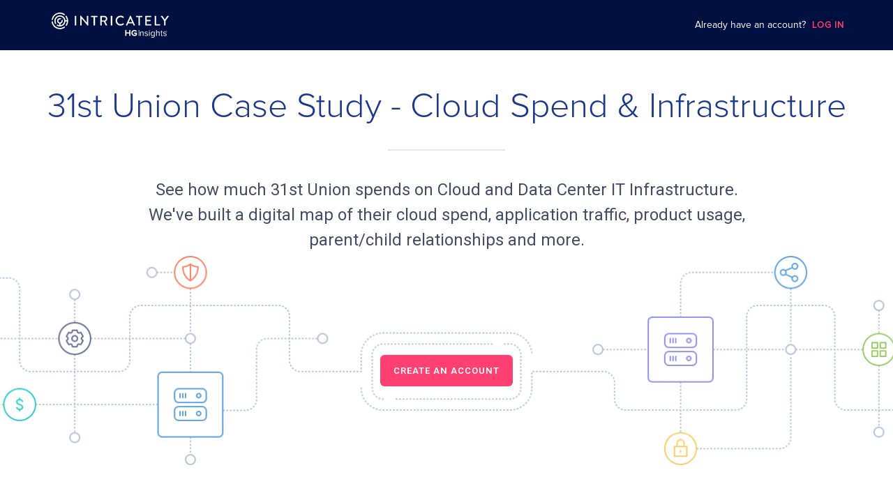

--- FILE ---
content_type: image/svg+xml
request_url: https://cdn.intricately.com/logos/placeholder.svg
body_size: 6722
content:
<?xml version="1.0" encoding="UTF-8"?>
<svg width="72px" height="72px" viewBox="0 0 72 72" version="1.1" xmlns="http://www.w3.org/2000/svg" xmlns:xlink="http://www.w3.org/1999/xlink">
    <!-- Generator: Sketch 44.1 (41455) - http://www.bohemiancoding.com/sketch -->
    <title>Group 3</title>
    <desc>Created with Sketch.</desc>
    <defs>
        <rect id="path-1" x="0" y="0" width="72" height="72" rx="8"></rect>
        <mask id="mask-2" maskContentUnits="userSpaceOnUse" maskUnits="objectBoundingBox" x="0" y="0" width="72" height="72" fill="white">
            <use xlink:href="#path-1"></use>
        </mask>
    </defs>
    <g id="Library" stroke="none" stroke-width="1" fill="none" fill-rule="evenodd">
        <g id="Elements" transform="translate(-874.000000, -1378.000000)">
            <g id="Group-3" transform="translate(874.000000, 1378.000000)">
                <g id="Group-7" stroke="#CED2E0" stroke-width="2" fill="#FFFFFF" stroke-dasharray="4,2">
                    <use id="Rectangle-16-Copy-7" mask="url(#mask-2)" xlink:href="#path-1"></use>
                </g>
                <g id="noun_979707" transform="translate(20.000000, 14.000000)" fill-rule="nonzero" fill="#CED2E0">
                    <path d="M5.29137143,7.43121951 L12.7184286,7.43121951 C13.2551429,7.43121951 13.6898571,6.99414634 13.6898571,6.45560976 C13.6898571,5.91707317 13.2551429,5.48 12.7184286,5.48 L5.29137143,5.48 C4.75514286,5.48 4.31994286,5.91707317 4.31994286,6.45560976 C4.31994286,6.99414634 4.75514286,7.43121951 5.29137143,7.43121951 Z" id="Shape"></path>
                    <path d="M5.29137143,13.2326829 L12.7184286,13.2326829 C13.2551429,13.2326829 13.6898571,12.7956098 13.6898571,12.2570732 C13.6898571,11.7185366 13.2551429,11.2814634 12.7184286,11.2814634 L5.29137143,11.2814634 C4.75514286,11.2814634 4.31994286,11.7185366 4.31994286,12.2570732 C4.31994286,12.7956098 4.75514286,13.2326829 5.29137143,13.2326829 Z" id="Shape"></path>
                    <path d="M5.29137143,19.0341463 L12.7184286,19.0341463 C13.2551429,19.0341463 13.6898571,18.5970732 13.6898571,18.0585366 C13.6898571,17.52 13.2551429,17.0829268 12.7184286,17.0829268 L5.29137143,17.0829268 C4.75514286,17.0829268 4.31994286,17.52 4.31994286,18.0585366 C4.31994286,18.5970732 4.75514286,19.0341463 5.29137143,19.0341463 Z" id="Shape"></path>
                    <path d="M5.29137143,24.835122 L12.7184286,24.835122 C13.2551429,24.835122 13.6898571,24.3985366 13.6898571,23.8595122 C13.6898571,23.3209756 13.2551429,22.8839024 12.7184286,22.8839024 L5.29137143,22.8839024 C4.75514286,22.8839024 4.31994286,23.3209756 4.31994286,23.8595122 C4.31994286,24.3990244 4.75514286,24.835122 5.29137143,24.835122 Z" id="Shape"></path>
                    <path d="M20.8327714,27.0570732 L23.5148857,27.0570732 C24.0511143,27.0570732 24.4863143,26.62 24.4863143,26.0814634 C24.4863143,25.542439 24.0511143,25.1058537 23.5148857,25.1058537 L20.8327714,25.1058537 C20.2965429,25.1058537 19.8613429,25.542439 19.8613429,26.0814634 C19.8613429,26.6195122 20.2960571,27.0570732 20.8327714,27.0570732 Z" id="Shape"></path>
                    <path d="M27.1247143,27.0570732 L29.8068286,27.0570732 C30.3430571,27.0570732 30.7782571,26.62 30.7782571,26.0814634 C30.7782571,25.542439 30.3430571,25.1058537 29.8068286,25.1058537 L27.1247143,25.1058537 C26.5884857,25.1058537 26.1532857,25.542439 26.1532857,26.0814634 C26.1532857,26.6195122 26.5884857,27.0570732 27.1247143,27.0570732 Z" id="Shape"></path>
                    <path d="M20.8327714,31.0278049 L23.5148857,31.0278049 C24.0511143,31.0278049 24.4863143,30.5907317 24.4863143,30.0521951 C24.4863143,29.5131707 24.0511143,29.0765854 23.5148857,29.0765854 L20.8327714,29.0765854 C20.2965429,29.0765854 19.8613429,29.5131707 19.8613429,30.0521951 C19.8613429,30.5907317 20.2960571,31.0278049 20.8327714,31.0278049 Z" id="Shape"></path>
                    <path d="M27.1247143,31.0278049 L29.8068286,31.0278049 C30.3430571,31.0278049 30.7782571,30.5907317 30.7782571,30.0521951 C30.7782571,29.5131707 30.3430571,29.0765854 29.8068286,29.0765854 L27.1247143,29.0765854 C26.5884857,29.0765854 26.1532857,29.5131707 26.1532857,30.0521951 C26.1532857,30.5907317 26.5884857,31.0278049 27.1247143,31.0278049 Z" id="Shape"></path>
                    <path d="M20.8327714,34.9990244 L23.5148857,34.9990244 C24.0511143,34.9990244 24.4863143,34.5619512 24.4863143,34.0234146 C24.4863143,33.4843902 24.0511143,33.0478049 23.5148857,33.0478049 L20.8327714,33.0478049 C20.2965429,33.0478049 19.8613429,33.4843902 19.8613429,34.0234146 C19.8613429,34.5619512 20.2960571,34.9990244 20.8327714,34.9990244 Z" id="Shape"></path>
                    <path d="M27.1247143,34.9990244 L29.8068286,34.9990244 C30.3430571,34.9990244 30.7782571,34.5619512 30.7782571,34.0234146 C30.7782571,33.4843902 30.3430571,33.0478049 29.8068286,33.0478049 L27.1247143,33.0478049 C26.5884857,33.0478049 26.1532857,33.4843902 26.1532857,34.0234146 C26.1532857,34.5619512 26.5884857,34.9990244 27.1247143,34.9990244 Z" id="Shape"></path>
                    <path d="M20.8327714,23.0687805 L23.5148857,23.0687805 C24.0511143,23.0687805 24.4863143,22.6317073 24.4863143,22.0931707 C24.4863143,21.5541463 24.0511143,21.117561 23.5148857,21.117561 L20.8327714,21.117561 C20.2965429,21.117561 19.8613429,21.5541463 19.8613429,22.0931707 C19.8613429,22.6317073 20.2960571,23.0687805 20.8327714,23.0687805 Z" id="Shape"></path>
                    <path d="M33.3802286,19.7580488 L21.2553429,14.6912195 C20.7594286,14.4834146 20.1911429,14.72 19.9852,15.2170732 C19.7792571,15.7141463 20.0138571,16.2853659 20.5088,16.4926829 L32.0352857,21.3097561 L32.0352857,37.6102439 L18.071,37.6102439 L18.071,14.6834146 C18.071,14.6336585 18.0637143,14.5868293 18.0564286,14.5395122 L18.0564286,1.41414634 C18.0564286,0.875609756 17.6217143,0.438536585 17.085,0.438536585 L0.993771429,0.438536585 C0.457057143,0.438536585 0.0223428571,0.875609756 0.0223428571,1.41414634 L0.0223428571,38.5697561 C0.0223428571,39.1082927 0.457057143,39.5453659 0.993771429,39.5453659 L16.9397714,39.5453659 C16.9917429,39.5541463 17.0451714,39.5614634 17.0995714,39.5614634 L33.0067143,39.5614634 C33.5429429,39.5614634 33.9781429,39.1243902 33.9781429,38.5858537 L33.9781429,20.6590244 C33.9781429,20.264878 33.7425714,19.9097561 33.3802286,19.7580488 Z M10.8872857,37.5941463 L7.19148571,37.5941463 L7.19148571,31.7204878 L10.8872857,31.7204878 L10.8872857,37.5941463 Z M16.1135714,37.5941463 L12.8301429,37.5941463 L12.8301429,30.744878 C12.8301429,30.2058537 12.3949429,29.7692683 11.8587143,29.7692683 L6.22005714,29.7692683 C5.68382857,29.7692683 5.24862857,30.2058537 5.24862857,30.744878 L5.24862857,37.5941463 L1.9652,37.5941463 L1.9652,2.3897561 L16.1135714,2.3897561 L16.1135714,37.5941463 Z" id="Shape"></path>
                </g>
            </g>
        </g>
    </g>
</svg>

--- FILE ---
content_type: image/svg+xml
request_url: https://www.intricately.com/assets/Abstract-8-978895f6bc11fb6c210eddd5b65dcde4cdddfc1db841eedbc75f399fc950a8f2.svg
body_size: 13917
content:
<svg xmlns="http://www.w3.org/2000/svg" width="248" height="208" viewBox="0 0 248 208">
  <path fill="#D3D9EB" fill-rule="evenodd" d="M243,206 C241.343146,206 240,204.656854 240,203 C240,201.343146 241.343146,200 243,200 C244.656854,200 246,201.343146 246,203 C246,204.656854 244.656854,206 243,206 Z M211,206 C209.343146,206 208,204.656854 208,203 C208,201.343146 209.343146,200 211,200 C212.656854,200 214,201.343146 214,203 C214,204.656854 212.656854,206 211,206 Z M227,186 C225.343146,186 224,184.656854 224,183 C224,181.343146 225.343146,180 227,180 C228.656854,180 230,181.343146 230,183 C230,184.656854 228.656854,186 227,186 Z M195,186 C193.343146,186 192,184.656854 192,183 C192,181.343146 193.343146,180 195,180 C196.656854,180 198,181.343146 198,183 C198,184.656854 196.656854,186 195,186 Z M243,166 C241.343146,166 240,164.656854 240,163 C240,161.343146 241.343146,160 243,160 C244.656854,160 246,161.343146 246,163 C246,164.656854 244.656854,166 243,166 Z M211,166 C209.343146,166 208,164.656854 208,163 C208,161.343146 209.343146,160 211,160 C212.656854,160 214,161.343146 214,163 C214,164.656854 212.656854,166 211,166 Z M227,146 C225.343146,146 224,144.656854 224,143 C224,141.343146 225.343146,140 227,140 C228.656854,140 230,141.343146 230,143 C230,144.656854 228.656854,146 227,146 Z M195,146 C193.343146,146 192,144.656854 192,143 C192,141.343146 193.343146,140 195,140 C196.656854,140 198,141.343146 198,143 C198,144.656854 196.656854,146 195,146 Z M243,126 C241.343146,126 240,124.656854 240,123 C240,121.343146 241.343146,120 243,120 C244.656854,120 246,121.343146 246,123 C246,124.656854 244.656854,126 243,126 Z M211,126 C209.343146,126 208,124.656854 208,123 C208,121.343146 209.343146,120 211,120 C212.656854,120 214,121.343146 214,123 C214,124.656854 212.656854,126 211,126 Z M227,106 C225.343146,106 224,104.656854 224,103 C224,101.343146 225.343146,100 227,100 C228.656854,100 230,101.343146 230,103 C230,104.656854 228.656854,106 227,106 Z M195,106 C193.343146,106 192,104.656854 192,103 C192,101.343146 193.343146,100 195,100 C196.656854,100 198,101.343146 198,103 C198,104.656854 196.656854,106 195,106 Z M243,86 C241.343146,86 240,84.6568542 240,83 C240,81.3431458 241.343146,80 243,80 C244.656854,80 246,81.3431458 246,83 C246,84.6568542 244.656854,86 243,86 Z M211,86 C209.343146,86 208,84.6568542 208,83 C208,81.3431458 209.343146,80 211,80 C212.656854,80 214,81.3431458 214,83 C214,84.6568542 212.656854,86 211,86 Z M227,66 C225.343146,66 224,64.6568542 224,63 C224,61.3431458 225.343146,60 227,60 C228.656854,60 230,61.3431458 230,63 C230,64.6568542 228.656854,66 227,66 Z M195,66 C193.343146,66 192,64.6568542 192,63 C192,61.3431458 193.343146,60 195,60 C196.656854,60 198,61.3431458 198,63 C198,64.6568542 196.656854,66 195,66 Z M243,46 C241.343146,46 240,44.6568542 240,43 C240,41.3431458 241.343146,40 243,40 C244.656854,40 246,41.3431458 246,43 C246,44.6568542 244.656854,46 243,46 Z M211,46 C209.343146,46 208,44.6568542 208,43 C208,41.3431458 209.343146,40 211,40 C212.656854,40 214,41.3431458 214,43 C214,44.6568542 212.656854,46 211,46 Z M227,26 C225.343146,26 224,24.6568542 224,23 C224,21.3431458 225.343146,20 227,20 C228.656854,20 230,21.3431458 230,23 C230,24.6568542 228.656854,26 227,26 Z M195,26 C193.343146,26 192,24.6568542 192,23 C192,21.3431458 193.343146,20 195,20 C196.656854,20 198,21.3431458 198,23 C198,24.6568542 196.656854,26 195,26 Z M243,6 C241.343146,6 240,4.65685425 240,3 C240,1.34314575 241.343146,0 243,0 C244.656854,0 246,1.34314575 246,3 C246,4.65685425 244.656854,6 243,6 Z M211,6 C209.343146,6 208,4.65685425 208,3 C208,1.34314575 209.343146,0 211,0 C212.656854,0 214,1.34314575 214,3 C214,4.65685425 212.656854,6 211,6 Z M179,206 C177.343146,206 176,204.656854 176,203 C176,201.343146 177.343146,200 179,200 C180.656854,200 182,201.343146 182,203 C182,204.656854 180.656854,206 179,206 Z M147,206 C145.343146,206 144,204.656854 144,203 C144,201.343146 145.343146,200 147,200 C148.656854,200 150,201.343146 150,203 C150,204.656854 148.656854,206 147,206 Z M115,206 C113.343146,206 112,204.656854 112,203 C112,201.343146 113.343146,200 115,200 C116.656854,200 118,201.343146 118,203 C118,204.656854 116.656854,206 115,206 Z M163,186 C161.343146,186 160,184.656854 160,183 C160,181.343146 161.343146,180 163,180 C164.656854,180 166,181.343146 166,183 C166,184.656854 164.656854,186 163,186 Z M131,186 C129.343146,186 128,184.656854 128,183 C128,181.343146 129.343146,180 131,180 C132.656854,180 134,181.343146 134,183 C134,184.656854 132.656854,186 131,186 Z M99,186 C97.3431458,186 96,184.656854 96,183 C96,181.343146 97.3431458,180 99,180 C100.656854,180 102,181.343146 102,183 C102,184.656854 100.656854,186 99,186 Z M179,166 C177.343146,166 176,164.656854 176,163 C176,161.343146 177.343146,160 179,160 C180.656854,160 182,161.343146 182,163 C182,164.656854 180.656854,166 179,166 Z M147,166 C145.343146,166 144,164.656854 144,163 C144,161.343146 145.343146,160 147,160 C148.656854,160 150,161.343146 150,163 C150,164.656854 148.656854,166 147,166 Z M115,166 C113.343146,166 112,164.656854 112,163 C112,161.343146 113.343146,160 115,160 C116.656854,160 118,161.343146 118,163 C118,164.656854 116.656854,166 115,166 Z M163,146 C161.343146,146 160,144.656854 160,143 C160,141.343146 161.343146,140 163,140 C164.656854,140 166,141.343146 166,143 C166,144.656854 164.656854,146 163,146 Z M131,146 C129.343146,146 128,144.656854 128,143 C128,141.343146 129.343146,140 131,140 C132.656854,140 134,141.343146 134,143 C134,144.656854 132.656854,146 131,146 Z M99,146 C97.3431458,146 96,144.656854 96,143 C96,141.343146 97.3431458,140 99,140 C100.656854,140 102,141.343146 102,143 C102,144.656854 100.656854,146 99,146 Z M179,126 C177.343146,126 176,124.656854 176,123 C176,121.343146 177.343146,120 179,120 C180.656854,120 182,121.343146 182,123 C182,124.656854 180.656854,126 179,126 Z M147,126 C145.343146,126 144,124.656854 144,123 C144,121.343146 145.343146,120 147,120 C148.656854,120 150,121.343146 150,123 C150,124.656854 148.656854,126 147,126 Z M115,126 C113.343146,126 112,124.656854 112,123 C112,121.343146 113.343146,120 115,120 C116.656854,120 118,121.343146 118,123 C118,124.656854 116.656854,126 115,126 Z M163,106 C161.343146,106 160,104.656854 160,103 C160,101.343146 161.343146,100 163,100 C164.656854,100 166,101.343146 166,103 C166,104.656854 164.656854,106 163,106 Z M131,106 C129.343146,106 128,104.656854 128,103 C128,101.343146 129.343146,100 131,100 C132.656854,100 134,101.343146 134,103 C134,104.656854 132.656854,106 131,106 Z M99,106 C97.3431458,106 96,104.656854 96,103 C96,101.343146 97.3431458,100 99,100 C100.656854,100 102,101.343146 102,103 C102,104.656854 100.656854,106 99,106 Z M179,86 C177.343146,86 176,84.6568542 176,83 C176,81.3431458 177.343146,80 179,80 C180.656854,80 182,81.3431458 182,83 C182,84.6568542 180.656854,86 179,86 Z M147,86 C145.343146,86 144,84.6568542 144,83 C144,81.3431458 145.343146,80 147,80 C148.656854,80 150,81.3431458 150,83 C150,84.6568542 148.656854,86 147,86 Z M115,86 C113.343146,86 112,84.6568542 112,83 C112,81.3431458 113.343146,80 115,80 C116.656854,80 118,81.3431458 118,83 C118,84.6568542 116.656854,86 115,86 Z M163,66 C161.343146,66 160,64.6568542 160,63 C160,61.3431458 161.343146,60 163,60 C164.656854,60 166,61.3431458 166,63 C166,64.6568542 164.656854,66 163,66 Z M131,66 C129.343146,66 128,64.6568542 128,63 C128,61.3431458 129.343146,60 131,60 C132.656854,60 134,61.3431458 134,63 C134,64.6568542 132.656854,66 131,66 Z M99,66 C97.3431458,66 96,64.6568542 96,63 C96,61.3431458 97.3431458,60 99,60 C100.656854,60 102,61.3431458 102,63 C102,64.6568542 100.656854,66 99,66 Z M179,46 C177.343146,46 176,44.6568542 176,43 C176,41.3431458 177.343146,40 179,40 C180.656854,40 182,41.3431458 182,43 C182,44.6568542 180.656854,46 179,46 Z M147,46 C145.343146,46 144,44.6568542 144,43 C144,41.3431458 145.343146,40 147,40 C148.656854,40 150,41.3431458 150,43 C150,44.6568542 148.656854,46 147,46 Z M115,46 C113.343146,46 112,44.6568542 112,43 C112,41.3431458 113.343146,40 115,40 C116.656854,40 118,41.3431458 118,43 C118,44.6568542 116.656854,46 115,46 Z M163,26 C161.343146,26 160,24.6568542 160,23 C160,21.3431458 161.343146,20 163,20 C164.656854,20 166,21.3431458 166,23 C166,24.6568542 164.656854,26 163,26 Z M131,26 C129.343146,26 128,24.6568542 128,23 C128,21.3431458 129.343146,20 131,20 C132.656854,20 134,21.3431458 134,23 C134,24.6568542 132.656854,26 131,26 Z M99,26 C97.3431458,26 96,24.6568542 96,23 C96,21.3431458 97.3431458,20 99,20 C100.656854,20 102,21.3431458 102,23 C102,24.6568542 100.656854,26 99,26 Z M179,6 C177.343146,6 176,4.65685425 176,3 C176,1.34314575 177.343146,0 179,0 C180.656854,0 182,1.34314575 182,3 C182,4.65685425 180.656854,6 179,6 Z M147,6 C145.343146,6 144,4.65685425 144,3 C144,1.34314575 145.343146,0 147,0 C148.656854,0 150,1.34314575 150,3 C150,4.65685425 148.656854,6 147,6 Z M115,6 C113.343146,6 112,4.65685425 112,3 C112,1.34314575 113.343146,0 115,0 C116.656854,0 118,1.34314575 118,3 C118,4.65685425 116.656854,6 115,6 Z M83,206 C81.3431458,206 80,204.656854 80,203 C80,201.343146 81.3431458,200 83,200 C84.6568542,200 86,201.343146 86,203 C86,204.656854 84.6568542,206 83,206 Z M51,206 C49.3431458,206 48,204.656854 48,203 C48,201.343146 49.3431458,200 51,200 C52.6568542,200 54,201.343146 54,203 C54,204.656854 52.6568542,206 51,206 Z M19,206 C17.3431458,206 16,204.656854 16,203 C16,201.343146 17.3431458,200 19,200 C20.6568542,200 22,201.343146 22,203 C22,204.656854 20.6568542,206 19,206 Z M67,186 C65.3431458,186 64,184.656854 64,183 C64,181.343146 65.3431458,180 67,180 C68.6568542,180 70,181.343146 70,183 C70,184.656854 68.6568542,186 67,186 Z M35,186 C33.3431458,186 32,184.656854 32,183 C32,181.343146 33.3431458,180 35,180 C36.6568542,180 38,181.343146 38,183 C38,184.656854 36.6568542,186 35,186 Z M3,186 C1.34314575,186 0,184.656854 0,183 C0,181.343146 1.34314575,180 3,180 C4.65685425,180 6,181.343146 6,183 C6,184.656854 4.65685425,186 3,186 Z M83,166 C81.3431458,166 80,164.656854 80,163 C80,161.343146 81.3431458,160 83,160 C84.6568542,160 86,161.343146 86,163 C86,164.656854 84.6568542,166 83,166 Z M51,166 C49.3431458,166 48,164.656854 48,163 C48,161.343146 49.3431458,160 51,160 C52.6568542,160 54,161.343146 54,163 C54,164.656854 52.6568542,166 51,166 Z M19,166 C17.3431458,166 16,164.656854 16,163 C16,161.343146 17.3431458,160 19,160 C20.6568542,160 22,161.343146 22,163 C22,164.656854 20.6568542,166 19,166 Z M67,146 C65.3431458,146 64,144.656854 64,143 C64,141.343146 65.3431458,140 67,140 C68.6568542,140 70,141.343146 70,143 C70,144.656854 68.6568542,146 67,146 Z M35,146 C33.3431458,146 32,144.656854 32,143 C32,141.343146 33.3431458,140 35,140 C36.6568542,140 38,141.343146 38,143 C38,144.656854 36.6568542,146 35,146 Z M3,146 C1.34314575,146 0,144.656854 0,143 C0,141.343146 1.34314575,140 3,140 C4.65685425,140 6,141.343146 6,143 C6,144.656854 4.65685425,146 3,146 Z M83,126 C81.3431458,126 80,124.656854 80,123 C80,121.343146 81.3431458,120 83,120 C84.6568542,120 86,121.343146 86,123 C86,124.656854 84.6568542,126 83,126 Z M51,126 C49.3431458,126 48,124.656854 48,123 C48,121.343146 49.3431458,120 51,120 C52.6568542,120 54,121.343146 54,123 C54,124.656854 52.6568542,126 51,126 Z M19,126 C17.3431458,126 16,124.656854 16,123 C16,121.343146 17.3431458,120 19,120 C20.6568542,120 22,121.343146 22,123 C22,124.656854 20.6568542,126 19,126 Z M67,106 C65.3431458,106 64,104.656854 64,103 C64,101.343146 65.3431458,100 67,100 C68.6568542,100 70,101.343146 70,103 C70,104.656854 68.6568542,106 67,106 Z M35,106 C33.3431458,106 32,104.656854 32,103 C32,101.343146 33.3431458,100 35,100 C36.6568542,100 38,101.343146 38,103 C38,104.656854 36.6568542,106 35,106 Z M3,106 C1.34314575,106 0,104.656854 0,103 C0,101.343146 1.34314575,100 3,100 C4.65685425,100 6,101.343146 6,103 C6,104.656854 4.65685425,106 3,106 Z M83,86 C81.3431458,86 80,84.6568542 80,83 C80,81.3431458 81.3431458,80 83,80 C84.6568542,80 86,81.3431458 86,83 C86,84.6568542 84.6568542,86 83,86 Z M51,86 C49.3431458,86 48,84.6568542 48,83 C48,81.3431458 49.3431458,80 51,80 C52.6568542,80 54,81.3431458 54,83 C54,84.6568542 52.6568542,86 51,86 Z M19,86 C17.3431458,86 16,84.6568542 16,83 C16,81.3431458 17.3431458,80 19,80 C20.6568542,80 22,81.3431458 22,83 C22,84.6568542 20.6568542,86 19,86 Z M67,66 C65.3431458,66 64,64.6568542 64,63 C64,61.3431458 65.3431458,60 67,60 C68.6568542,60 70,61.3431458 70,63 C70,64.6568542 68.6568542,66 67,66 Z M35,66 C33.3431458,66 32,64.6568542 32,63 C32,61.3431458 33.3431458,60 35,60 C36.6568542,60 38,61.3431458 38,63 C38,64.6568542 36.6568542,66 35,66 Z M3,66 C1.34314575,66 0,64.6568542 0,63 C0,61.3431458 1.34314575,60 3,60 C4.65685425,60 6,61.3431458 6,63 C6,64.6568542 4.65685425,66 3,66 Z M83,46 C81.3431458,46 80,44.6568542 80,43 C80,41.3431458 81.3431458,40 83,40 C84.6568542,40 86,41.3431458 86,43 C86,44.6568542 84.6568542,46 83,46 Z M51,46 C49.3431458,46 48,44.6568542 48,43 C48,41.3431458 49.3431458,40 51,40 C52.6568542,40 54,41.3431458 54,43 C54,44.6568542 52.6568542,46 51,46 Z M19,46 C17.3431458,46 16,44.6568542 16,43 C16,41.3431458 17.3431458,40 19,40 C20.6568542,40 22,41.3431458 22,43 C22,44.6568542 20.6568542,46 19,46 Z M67,26 C65.3431458,26 64,24.6568542 64,23 C64,21.3431458 65.3431458,20 67,20 C68.6568542,20 70,21.3431458 70,23 C70,24.6568542 68.6568542,26 67,26 Z M35,26 C33.3431458,26 32,24.6568542 32,23 C32,21.3431458 33.3431458,20 35,20 C36.6568542,20 38,21.3431458 38,23 C38,24.6568542 36.6568542,26 35,26 Z M3,26 C1.34314575,26 0,24.6568542 0,23 C0,21.3431458 1.34314575,20 3,20 C4.65685425,20 6,21.3431458 6,23 C6,24.6568542 4.65685425,26 3,26 Z M83,6 C81.3431458,6 80,4.65685425 80,3 C80,1.34314575 81.3431458,0 83,0 C84.6568542,0 86,1.34314575 86,3 C86,4.65685425 84.6568542,6 83,6 Z M51,6 C49.3431458,6 48,4.65685425 48,3 C48,1.34314575 49.3431458,0 51,0 C52.6568542,0 54,1.34314575 54,3 C54,4.65685425 52.6568542,6 51,6 Z M19,6 C17.3431458,6 16,4.65685425 16,3 C16,1.34314575 17.3431458,0 19,0 C20.6568542,0 22,1.34314575 22,3 C22,4.65685425 20.6568542,6 19,6 Z"/>
</svg>


--- FILE ---
content_type: image/svg+xml
request_url: https://www.intricately.com/assets/saas-b37be600ac359fc1fb3d3cda8c3c06f70a9981b8ce8f28732a3c83d9c25b5177.svg
body_size: 2093
content:
<?xml version="1.0" encoding="UTF-8"?>
<svg width="48px" height="48px" viewBox="0 0 48 48" version="1.1" xmlns="http://www.w3.org/2000/svg" xmlns:xlink="http://www.w3.org/1999/xlink">
    <!-- Generator: Sketch 47.1 (45422) - http://www.bohemiancoding.com/sketch -->
    <title>ICON / 48 / SaaS</title>
    <desc>Created with Sketch.</desc>
    <defs></defs>
    <g id="Library" stroke="none" stroke-width="1" fill="none" fill-rule="evenodd">
        <g id="Elements" transform="translate(-955.000000, -1674.000000)">
            <g id="Group-4" transform="translate(95.000000, 1578.000000)">
                <g id="ICON-/-48-/-SaaS" transform="translate(860.000000, 96.000000)">
                    <g id="Icon-/-48-/-SaaS">
                        <rect id="Rectangle-Copy-2" fill="#33CAD4" x="0" y="0" width="48" height="48" rx="24"></rect>
                        <path d="M30.7173913,21.5652174 C33.6304565,21.5652174 36,19.195087 36,16.2826087 C36,13.3701304 33.6304565,11 30.7173913,11 C27.8043261,11 25.4347826,13.3701304 25.4347826,16.2826087 C25.4347826,16.979913 25.5733043,17.6437609 25.8198261,18.2536087 L20.8359783,20.9371739 C19.6785,19.195087 17.7004565,18.0434783 15.4565217,18.0434783 C11.8966304,18.0434783 9,20.9401087 9,24.5 C9,28.0598913 11.8966304,30.9565217 15.4565217,30.9565217 C17.4345652,30.9565217 19.205413,30.0608261 20.3910652,28.6550652 C20.4180652,28.685 20.4386087,28.7190435 20.4720652,28.7436957 L25.6678043,32.5413043 C25.5198913,32.965087 25.4347826,33.4176304 25.4347826,33.8913043 C25.4347826,36.1563696 27.278413,38 29.5434783,38 C31.8085435,38 33.6521739,36.1563696 33.6521739,33.8913043 C33.6521739,31.6262391 31.8085435,29.7826087 29.5434783,29.7826087 C28.1752826,29.7826087 26.9643913,30.4570217 26.2171957,31.4888913 L21.1646739,27.7957609 C21.1247609,27.766413 21.0789783,27.754087 21.0349565,27.7358913 C21.5896304,26.7832609 21.9130435,25.6797826 21.9130435,24.5 C21.9130435,23.6019565 21.7281522,22.7467609 21.3953478,21.9690435 L26.3774348,19.2866522 C27.3318261,20.6613043 28.9201304,21.5652174 30.7173913,21.5652174 Z" id="Shape" fill="#FFFFFF" fill-rule="nonzero"></path>
                    </g>
                </g>
            </g>
        </g>
    </g>
</svg>

--- FILE ---
content_type: image/svg+xml
request_url: https://www.intricately.com/assets/ericsson-82da6f936d006220db1695fb1f90e41e3f0b9bbb247e6acff5bda3443fb7a615.svg
body_size: 6037
content:
<?xml version="1.0" encoding="UTF-8"?>
<svg width="108px" height="24px" viewBox="0 0 108 24" version="1.1" xmlns="http://www.w3.org/2000/svg" xmlns:xlink="http://www.w3.org/1999/xlink">
    <!-- Generator: Sketch 51.3 (57544) - http://www.bohemiancoding.com/sketch -->
    <title>Ericsson@2x</title>
    <desc>Created with Sketch.</desc>
    <defs></defs>
    <g id="Page-1" stroke="none" stroke-width="1" fill="none" fill-rule="evenodd">
        <g id="Updated-Company-Report-Modal-LinkedIn" transform="translate(-468.000000, -464.000000)" fill="#B4B8CF" fill-rule="nonzero">
            <g id="Ericsson" transform="translate(468.000000, 464.000000)">
                <path d="M106.664924,11.5662997 C107.491173,11.1365365 108.035103,10.2891683 107.998235,9.28268723 C108.035103,7.94159352 106.97603,6.83308996 105.695242,6.8722074 C105.329592,6.83308996 105.006365,6.90815315 104.725561,6.99907476 L91.8772864,12.3275039 C91.0207348,12.7556812 90.4247849,13.6358235 90.4227647,14.6111163 C90.4247849,16.0288591 91.4843636,17.1378913 92.8469675,17.1484635 C93.1836027,17.1358803 93.5139602,17.0494362 93.8166487,16.8947288 L106.664924,11.5662997 Z M0,8.01401364 L0,20.0664128 L8.48470983,20.0664128 L8.48470983,17.2753309 L3.39388393,17.2753309 L3.39388393,15.3723205 L8.24228955,15.3723205 L8.24228955,12.5812386 L3.39388393,12.5812386 L3.39388393,10.8050956 L8.48470983,10.8050956 L8.48470983,8.01401364 L0,8.01401364 Z M21.9390354,8.01401364 L25.2117092,8.01401364 L25.2117092,20.0664128 L21.9390354,20.0664128 L21.9390354,8.01401364 Z M18.7875718,13.9767795 C19.5224082,13.3249985 19.9729059,12.4046815 19.9996732,11.312565 C19.9729059,9.54858008 18.5587876,8.06846088 16.8482095,8.01401364 L10.6664924,8.01401364 L10.6664924,20.0664128 L14.0603763,20.0664128 L14.0603763,10.8050956 L15.7573183,10.8050956 C16.3461975,10.7670353 16.8108364,11.2369732 16.8482095,11.8200344 C16.812533,12.4345051 16.3443887,12.924499 15.7573183,12.9618407 L14.0603763,12.9618407 L14.0603763,15.6260552 L15.7573183,15.6260552 L17.3330501,20.0664128 L20.6057239,20.0664128 L18.7875718,14.8648511 C18.7557541,14.7607141 18.7087852,14.6946374 18.6663616,14.6111163 C18.5193943,14.4964071 18.4188909,14.1919254 18.7875718,13.9767795 Z M68.241309,8.01401364 L68.241309,20.0664128 L71.635193,20.0664128 L71.635193,13.5961775 L75.2714972,20.0664128 L78.9078014,20.0664128 L78.9078014,8.01401364 L75.6351276,8.01401364 L75.6351276,14.3573816 L72.1200335,8.01401364 L68.241309,8.01401364 Z M61.4535412,10.2976261 C62.7605905,10.3563023 63.7999675,11.9881337 63.7565339,13.9767795 C63.7999675,16.0135293 62.7605905,17.6448321 61.4535412,17.655933 C60.196491,17.6448321 59.1576191,16.0135293 59.1505485,13.9767795 C59.1576191,11.9881337 60.196491,10.3563023 61.4535412,10.2976261 L61.4535412,7.63341156 C58.3722784,7.64662691 55.8541377,10.4910988 55.8778747,13.9767795 C55.8541377,17.5100355 58.3722784,20.3550361 61.4535412,20.3201475 C64.5848031,20.3550361 67.1034489,17.5100355 67.1504178,13.9767795 C67.1034489,10.4910988 64.5848031,7.64662691 61.4535412,7.63341156 L61.4535412,10.2976261 Z M26.4238106,13.8499122 C26.4419921,19.4849374 31.4292844,20.2778584 32.3631075,20.3201475 C33.1969322,20.2778584 34.5226682,20.2117817 36.241832,19.6858107 L36.241832,16.8947288 C33.133802,18.2955559 29.9141576,17.5026349 29.9389047,13.8499122 C29.9141576,10.2341924 33.3231928,9.17696443 35.9994117,11.1856976 L35.9994117,8.26774836 C34.5226682,7.52504569 33.133802,7.65719919 32.2418973,7.63341156 C31.3661541,7.65719919 26.4419921,8.25188994 26.4238106,13.8499122 Z M45.0901722,10.8050956 L45.0901722,8.39461571 C44.070997,7.88873212 42.4765786,7.85542944 41.5750782,7.88714628 C40.5826701,7.85542944 38.1210942,8.25188994 37.5751435,10.1707588 C37.1110097,12.0843414 37.6791822,14.1327207 39.6357159,14.7379837 C41.5927546,15.4542557 42.8553603,15.8507162 42.4235491,17.0215962 C42.0977969,18.0973257 39.5094553,17.7669419 37.9387739,17.1484635 L37.5751435,19.6858107 C39.6357159,20.2117817 41.7190152,20.3439352 43.2720201,19.9395455 C44.8755293,19.4188607 45.7593532,18.0973257 45.9386432,16.7678615 C46.1381349,15.3221022 45.6962229,13.8023369 44.2417012,13.2155754 C42.6659694,12.6129554 42.2871877,12.6129554 41.2114477,12.0737692 C40.1412632,11.5557274 40.5200449,10.1681157 42.1811289,10.1707588 C43.1078814,10.1020389 44.2442265,10.4324227 45.0901722,10.8050956 Z M106.664924,4.71546228 C107.491173,4.26455454 108.035103,3.41771491 107.998235,2.4318498 C108.035103,1.06961153 106.97603,-0.03889203 105.695242,0.021369966 C105.329592,-0.03889203 105.006365,0.0361711579 104.725561,0.148237326 L91.8772864,5.47666644 C91.0207348,5.88369922 90.4247849,6.76384153 90.4227647,7.76027892 C90.4247849,9.1568771 91.4843636,10.2659093 92.8469675,10.2976261 C93.1805692,10.2647084 93.5074944,10.1791624 93.8166487,10.0438914 L106.664924,4.71546228 Z M54.5445632,10.8050956 L54.5445632,8.39461571 C53.4769039,7.88873212 51.8829905,7.85542944 50.908259,7.88714628 C49.9890821,7.85542944 47.5270011,8.25188994 47.0295345,10.1707588 C46.5169166,12.0843414 47.0850891,14.1327207 49.0901069,14.7379837 C50.9991666,15.4542557 52.2617722,15.8507162 51.8779401,17.0215962 C51.5042088,18.0973257 48.9158673,17.7669419 47.3931649,17.1484635 L47.0295345,19.6858107 C49.0421278,20.2117817 51.1254271,20.3439352 52.7264111,19.9395455 C54.2819412,19.4188607 55.1657651,18.0973257 55.3930342,16.7678615 C55.5445468,15.3221022 55.1026349,13.8023369 53.5748821,13.2155754 C52.0723814,12.6129554 51.6935997,12.6129554 50.6658387,12.0737692 C49.5471701,11.5557274 49.9259518,10.1681157 51.6355198,10.1707588 C52.5142933,10.1020389 53.6506384,10.4324227 54.5445632,10.8050956 Z M106.664924,18.4171371 C107.491173,18.0085185 108.035103,17.1611503 107.998235,16.1335247 C108.035103,14.8135755 106.97603,13.705072 105.695242,13.7230448 C105.329592,13.705072 105.006365,13.7796065 104.725561,13.9767795 L91.8772864,19.3052087 C91.0207348,19.6276632 90.4247849,20.5072769 90.4227647,21.5888211 C90.4247849,22.9008411 91.4843636,24.0093446 92.8469675,23.999301 C93.1813055,24.0093446 93.5499864,23.9104938 93.8166487,23.7455663 L106.664924,18.4171371 Z" id="Logo"></path>
            </g>
        </g>
    </g>
</svg>

--- FILE ---
content_type: image/svg+xml
request_url: https://www.intricately.com/assets/cloud_hosting-27d0a9ec05551e777732299aa59bf8c107d95c382528f0d2a4d78bc52fa07a7a.svg
body_size: 1336
content:
<?xml version="1.0" encoding="UTF-8"?>
<svg width="48px" height="48px" viewBox="0 0 48 48" version="1.1" xmlns="http://www.w3.org/2000/svg" xmlns:xlink="http://www.w3.org/1999/xlink">
    <!-- Generator: Sketch 47.1 (45422) - http://www.bohemiancoding.com/sketch -->
    <title>ICON / 48 / Hosting Copy 5</title>
    <desc>Created with Sketch.</desc>
    <defs></defs>
    <g id="Library" stroke="none" stroke-width="1" fill="none" fill-rule="evenodd">
        <g id="Elements" transform="translate(-592.000000, -1816.000000)">
            <g id="Group-4" transform="translate(95.000000, 1578.000000)">
                <g id="ICON-/-48-/-Cloud-Hosting" transform="translate(497.000000, 238.000000)">
                    <g id="Icon-/-48-/-Hosting">
                        <rect id="Rectangle" fill="#4E8DD8" x="0" y="0" width="48" height="48" rx="24"></rect>
                        <path d="M7,27.4 C7,24.4337862 8.90375988,21.916599 11.5214921,21.0884046 C12.3131673,18.3754504 14.7462519,16.4 17.625,16.4 C17.9947776,16.4 18.3572027,16.4325952 18.7097402,16.4951588 C20.1659029,13.8124458 22.9410063,12 26.125,12 C30.8194204,12 34.625,15.9398942 34.625,20.8 C38.1703819,20.8111672 41,23.7618072 41,27.4 C41,31.0376626 38.1367984,34 34.6048593,34 L13.3951407,34 C9.84034088,34 7,31.0450788 7,27.4 Z" id="Rectangle-169-copy-2" fill="#FFFFFF" fill-rule="nonzero"></path>
                    </g>
                </g>
            </g>
        </g>
    </g>
</svg>

--- FILE ---
content_type: image/svg+xml
request_url: https://www.intricately.com/assets/map-5fcf565884bae7fe49d0b90c07d78831fd11089136c7f33a575c64a8d524e4b5.svg
body_size: 291724
content:
<?xml version="1.0" encoding="UTF-8"?>
<svg width="741px" height="414px" viewBox="0 0 741 414" version="1.1" xmlns="http://www.w3.org/2000/svg" xmlns:xlink="http://www.w3.org/1999/xlink">
    <!-- Generator: Sketch 55.2 (78181) - https://sketchapp.com -->
    <title>Map</title>
    <desc>Created with Sketch.</desc>
    <g id="Landing" stroke="none" stroke-width="1" fill="none" fill-rule="evenodd">
        <g id="D.-Landing-A" transform="translate(-344.000000, -4872.000000)">
            <g id="Main">
                <g id="Global-Sensor" transform="translate(0.000000, 4488.000000)">
                    <g id="Illustration" transform="translate(256.000000, 384.000000)">
                        <g id="Map" transform="translate(88.000000, 0.000000)">
                            <path d="M452.423025,138.173363 C450.766171,138.173363 449.423025,136.830218 449.423025,135.173363 C449.423025,133.516509 450.766171,132.173363 452.423025,132.173363 C454.079879,132.173363 455.423025,133.516509 455.423025,135.173363 C455.423025,136.830218 454.079879,138.173363 452.423025,138.173363 Z M452.423025,149.201806 C450.766171,149.201806 449.423025,147.85866 449.423025,146.201806 C449.423025,144.544952 450.766171,143.201806 452.423025,143.201806 C454.079879,143.201806 455.423025,144.544952 455.423025,146.201806 C455.423025,147.85866 454.079879,149.201806 452.423025,149.201806 Z M463.395485,116.17246 C461.738631,116.17246 460.395485,114.829315 460.395485,113.17246 C460.395485,111.515606 461.738631,110.17246 463.395485,110.17246 C465.05234,110.17246 466.395485,111.515606 466.395485,113.17246 C466.395485,114.829315 465.05234,116.17246 463.395485,116.17246 Z M463.395485,127.144921 C461.738631,127.144921 460.395485,125.801775 460.395485,124.144921 C460.395485,122.488067 461.738631,121.144921 463.395485,121.144921 C465.05234,121.144921 466.395485,122.488067 466.395485,124.144921 C466.395485,125.801775 465.05234,127.144921 463.395485,127.144921 Z M463.395485,138.173363 C461.738631,138.173363 460.395485,136.830218 460.395485,135.173363 C460.395485,133.516509 461.738631,132.173363 463.395485,132.173363 C465.05234,132.173363 466.395485,133.516509 466.395485,135.173363 C466.395485,136.830218 465.05234,138.173363 463.395485,138.173363 Z M463.395485,149.201806 C461.738631,149.201806 460.395485,147.85866 460.395485,146.201806 C460.395485,144.544952 461.738631,143.201806 463.395485,143.201806 C465.05234,143.201806 466.395485,144.544952 466.395485,146.201806 C466.395485,147.85866 465.05234,149.201806 463.395485,149.201806 Z M463.395485,160.230248 C461.738631,160.230248 460.395485,158.887103 460.395485,157.230248 C460.395485,155.573394 461.738631,154.230248 463.395485,154.230248 C465.05234,154.230248 466.395485,155.573394 466.395485,157.230248 C466.395485,158.887103 465.05234,160.230248 463.395485,160.230248 Z M474.311964,83.0871332 C472.65511,83.0871332 471.311964,81.7439874 471.311964,80.0871332 C471.311964,78.4302789 472.65511,77.0871332 474.311964,77.0871332 C475.968818,77.0871332 477.311964,78.4302789 477.311964,80.0871332 C477.311964,81.7439874 475.968818,83.0871332 474.311964,83.0871332 Z M474.311964,72.1146727 C472.65511,72.1146727 471.311964,70.7715269 471.311964,69.1146727 C471.311964,67.4578184 472.65511,66.1146727 474.311964,66.1146727 C475.968818,66.1146727 477.311964,67.4578184 477.311964,69.1146727 C477.311964,70.7715269 475.968818,72.1146727 474.311964,72.1146727 Z M474.311964,94.1155756 C472.65511,94.1155756 471.311964,92.7724299 471.311964,91.1155756 C471.311964,89.4587214 472.65511,88.1155756 474.311964,88.1155756 C475.968818,88.1155756 477.311964,89.4587214 477.311964,91.1155756 C477.311964,92.7724299 475.968818,94.1155756 474.311964,94.1155756 Z M474.311964,105.144018 C472.65511,105.144018 471.311964,103.800872 471.311964,102.144018 C471.311964,100.487164 472.65511,99.1440181 474.311964,99.1440181 C475.968818,99.1440181 477.311964,100.487164 477.311964,102.144018 C477.311964,103.800872 475.968818,105.144018 474.311964,105.144018 Z M474.311964,116.17246 C472.65511,116.17246 471.311964,114.829315 471.311964,113.17246 C471.311964,111.515606 472.65511,110.17246 474.311964,110.17246 C475.968818,110.17246 477.311964,111.515606 477.311964,113.17246 C477.311964,114.829315 475.968818,116.17246 474.311964,116.17246 Z M474.311964,127.144921 C472.65511,127.144921 471.311964,125.801775 471.311964,124.144921 C471.311964,122.488067 472.65511,121.144921 474.311964,121.144921 C475.968818,121.144921 477.311964,122.488067 477.311964,124.144921 C477.311964,125.801775 475.968818,127.144921 474.311964,127.144921 Z M474.311964,138.173363 C472.65511,138.173363 471.311964,136.830218 471.311964,135.173363 C471.311964,133.516509 472.65511,132.173363 474.311964,132.173363 C475.968818,132.173363 477.311964,133.516509 477.311964,135.173363 C477.311964,136.830218 475.968818,138.173363 474.311964,138.173363 Z M474.311964,149.201806 C472.65511,149.201806 471.311964,147.85866 471.311964,146.201806 C471.311964,144.544952 472.65511,143.201806 474.311964,143.201806 C475.968818,143.201806 477.311964,144.544952 477.311964,146.201806 C477.311964,147.85866 475.968818,149.201806 474.311964,149.201806 Z M474.311964,160.230248 C472.65511,160.230248 471.311964,158.887103 471.311964,157.230248 C471.311964,155.573394 472.65511,154.230248 474.311964,154.230248 C475.968818,154.230248 477.311964,155.573394 477.311964,157.230248 C477.311964,158.887103 475.968818,160.230248 474.311964,160.230248 Z M474.311964,171.202709 C472.65511,171.202709 471.311964,169.859563 471.311964,168.202709 C471.311964,166.545855 472.65511,165.202709 474.311964,165.202709 C475.968818,165.202709 477.311964,166.545855 477.311964,168.202709 C477.311964,169.859563 475.968818,171.202709 474.311964,171.202709 Z M474.311964,182.231151 C472.65511,182.231151 471.311964,180.888005 471.311964,179.231151 C471.311964,177.574297 472.65511,176.231151 474.311964,176.231151 C475.968818,176.231151 477.311964,177.574297 477.311964,179.231151 C477.311964,180.888005 475.968818,182.231151 474.311964,182.231151 Z M474.311964,193.259594 C472.65511,193.259594 471.311964,191.916448 471.311964,190.259594 C471.311964,188.602739 472.65511,187.259594 474.311964,187.259594 C475.968818,187.259594 477.311964,188.602739 477.311964,190.259594 C477.311964,191.916448 475.968818,193.259594 474.311964,193.259594 Z M474.311964,204.288036 C472.65511,204.288036 471.311964,202.94489 471.311964,201.288036 C471.311964,199.631182 472.65511,198.288036 474.311964,198.288036 C475.968818,198.288036 477.311964,199.631182 477.311964,201.288036 C477.311964,202.94489 475.968818,204.288036 474.311964,204.288036 Z M485.284424,83.0871332 C483.62757,83.0871332 482.284424,81.7439874 482.284424,80.0871332 C482.284424,78.4302789 483.62757,77.0871332 485.284424,77.0871332 C486.941279,77.0871332 488.284424,78.4302789 488.284424,80.0871332 C488.284424,81.7439874 486.941279,83.0871332 485.284424,83.0871332 Z M485.284424,72.1146727 C483.62757,72.1146727 482.284424,70.7715269 482.284424,69.1146727 C482.284424,67.4578184 483.62757,66.1146727 485.284424,66.1146727 C486.941279,66.1146727 488.284424,67.4578184 488.284424,69.1146727 C488.284424,70.7715269 486.941279,72.1146727 485.284424,72.1146727 Z M485.284424,94.1155756 C483.62757,94.1155756 482.284424,92.7724299 482.284424,91.1155756 C482.284424,89.4587214 483.62757,88.1155756 485.284424,88.1155756 C486.941279,88.1155756 488.284424,89.4587214 488.284424,91.1155756 C488.284424,92.7724299 486.941279,94.1155756 485.284424,94.1155756 Z M485.284424,105.144018 C483.62757,105.144018 482.284424,103.800872 482.284424,102.144018 C482.284424,100.487164 483.62757,99.1440181 485.284424,99.1440181 C486.941279,99.1440181 488.284424,100.487164 488.284424,102.144018 C488.284424,103.800872 486.941279,105.144018 485.284424,105.144018 Z M485.284424,116.17246 C483.62757,116.17246 482.284424,114.829315 482.284424,113.17246 C482.284424,111.515606 483.62757,110.17246 485.284424,110.17246 C486.941279,110.17246 488.284424,111.515606 488.284424,113.17246 C488.284424,114.829315 486.941279,116.17246 485.284424,116.17246 Z M485.284424,127.144921 C483.62757,127.144921 482.284424,125.801775 482.284424,124.144921 C482.284424,122.488067 483.62757,121.144921 485.284424,121.144921 C486.941279,121.144921 488.284424,122.488067 488.284424,124.144921 C488.284424,125.801775 486.941279,127.144921 485.284424,127.144921 Z M485.284424,138.173363 C483.62757,138.173363 482.284424,136.830218 482.284424,135.173363 C482.284424,133.516509 483.62757,132.173363 485.284424,132.173363 C486.941279,132.173363 488.284424,133.516509 488.284424,135.173363 C488.284424,136.830218 486.941279,138.173363 485.284424,138.173363 Z M485.284424,149.201806 C483.62757,149.201806 482.284424,147.85866 482.284424,146.201806 C482.284424,144.544952 483.62757,143.201806 485.284424,143.201806 C486.941279,143.201806 488.284424,144.544952 488.284424,146.201806 C488.284424,147.85866 486.941279,149.201806 485.284424,149.201806 Z M485.284424,160.230248 C483.62757,160.230248 482.284424,158.887103 482.284424,157.230248 C482.284424,155.573394 483.62757,154.230248 485.284424,154.230248 C486.941279,154.230248 488.284424,155.573394 488.284424,157.230248 C488.284424,158.887103 486.941279,160.230248 485.284424,160.230248 Z M485.284424,171.202709 C483.62757,171.202709 482.284424,169.859563 482.284424,168.202709 C482.284424,166.545855 483.62757,165.202709 485.284424,165.202709 C486.941279,165.202709 488.284424,166.545855 488.284424,168.202709 C488.284424,169.859563 486.941279,171.202709 485.284424,171.202709 Z M485.284424,182.231151 C483.62757,182.231151 482.284424,180.888005 482.284424,179.231151 C482.284424,177.574297 483.62757,176.231151 485.284424,176.231151 C486.941279,176.231151 488.284424,177.574297 488.284424,179.231151 C488.284424,180.888005 486.941279,182.231151 485.284424,182.231151 Z M485.284424,193.259594 C483.62757,193.259594 482.284424,191.916448 482.284424,190.259594 C482.284424,188.602739 483.62757,187.259594 485.284424,187.259594 C486.941279,187.259594 488.284424,188.602739 488.284424,190.259594 C488.284424,191.916448 486.941279,193.259594 485.284424,193.259594 Z M485.284424,204.288036 C483.62757,204.288036 482.284424,202.94489 482.284424,201.288036 C482.284424,199.631182 483.62757,198.288036 485.284424,198.288036 C486.941279,198.288036 488.284424,199.631182 488.284424,201.288036 C488.284424,202.94489 486.941279,204.288036 485.284424,204.288036 Z M496.256885,83.0871332 C494.600031,83.0871332 493.256885,81.7439874 493.256885,80.0871332 C493.256885,78.4302789 494.600031,77.0871332 496.256885,77.0871332 C497.913739,77.0871332 499.256885,78.4302789 499.256885,80.0871332 C499.256885,81.7439874 497.913739,83.0871332 496.256885,83.0871332 Z M496.256885,72.1146727 C494.600031,72.1146727 493.256885,70.7715269 493.256885,69.1146727 C493.256885,67.4578184 494.600031,66.1146727 496.256885,66.1146727 C497.913739,66.1146727 499.256885,67.4578184 499.256885,69.1146727 C499.256885,70.7715269 497.913739,72.1146727 496.256885,72.1146727 Z M496.256885,94.1155756 C494.600031,94.1155756 493.256885,92.7724299 493.256885,91.1155756 C493.256885,89.4587214 494.600031,88.1155756 496.256885,88.1155756 C497.913739,88.1155756 499.256885,89.4587214 499.256885,91.1155756 C499.256885,92.7724299 497.913739,94.1155756 496.256885,94.1155756 Z M496.256885,105.144018 C494.600031,105.144018 493.256885,103.800872 493.256885,102.144018 C493.256885,100.487164 494.600031,99.1440181 496.256885,99.1440181 C497.913739,99.1440181 499.256885,100.487164 499.256885,102.144018 C499.256885,103.800872 497.913739,105.144018 496.256885,105.144018 Z M496.256885,116.17246 C494.600031,116.17246 493.256885,114.829315 493.256885,113.17246 C493.256885,111.515606 494.600031,110.17246 496.256885,110.17246 C497.913739,110.17246 499.256885,111.515606 499.256885,113.17246 C499.256885,114.829315 497.913739,116.17246 496.256885,116.17246 Z M496.256885,127.144921 C494.600031,127.144921 493.256885,125.801775 493.256885,124.144921 C493.256885,122.488067 494.600031,121.144921 496.256885,121.144921 C497.913739,121.144921 499.256885,122.488067 499.256885,124.144921 C499.256885,125.801775 497.913739,127.144921 496.256885,127.144921 Z M496.256885,138.173363 C494.600031,138.173363 493.256885,136.830218 493.256885,135.173363 C493.256885,133.516509 494.600031,132.173363 496.256885,132.173363 C497.913739,132.173363 499.256885,133.516509 499.256885,135.173363 C499.256885,136.830218 497.913739,138.173363 496.256885,138.173363 Z M496.256885,149.201806 C494.600031,149.201806 493.256885,147.85866 493.256885,146.201806 C493.256885,144.544952 494.600031,143.201806 496.256885,143.201806 C497.913739,143.201806 499.256885,144.544952 499.256885,146.201806 C499.256885,147.85866 497.913739,149.201806 496.256885,149.201806 Z M496.256885,160.230248 C494.600031,160.230248 493.256885,158.887103 493.256885,157.230248 C493.256885,155.573394 494.600031,154.230248 496.256885,154.230248 C497.913739,154.230248 499.256885,155.573394 499.256885,157.230248 C499.256885,158.887103 497.913739,160.230248 496.256885,160.230248 Z M496.256885,171.202709 C494.600031,171.202709 493.256885,169.859563 493.256885,168.202709 C493.256885,166.545855 494.600031,165.202709 496.256885,165.202709 C497.913739,165.202709 499.256885,166.545855 499.256885,168.202709 C499.256885,169.859563 497.913739,171.202709 496.256885,171.202709 Z M496.256885,182.231151 C494.600031,182.231151 493.256885,180.888005 493.256885,179.231151 C493.256885,177.574297 494.600031,176.231151 496.256885,176.231151 C497.913739,176.231151 499.256885,177.574297 499.256885,179.231151 C499.256885,180.888005 497.913739,182.231151 496.256885,182.231151 Z M496.256885,193.259594 C494.600031,193.259594 493.256885,191.916448 493.256885,190.259594 C493.256885,188.602739 494.600031,187.259594 496.256885,187.259594 C497.913739,187.259594 499.256885,188.602739 499.256885,190.259594 C499.256885,191.916448 497.913739,193.259594 496.256885,193.259594 Z M496.256885,204.288036 C494.600031,204.288036 493.256885,202.94489 493.256885,201.288036 C493.256885,199.631182 494.600031,198.288036 496.256885,198.288036 C497.913739,198.288036 499.256885,199.631182 499.256885,201.288036 C499.256885,202.94489 497.913739,204.288036 496.256885,204.288036 Z M496.256885,215.260497 C494.600031,215.260497 493.256885,213.917351 493.256885,212.260497 C493.256885,210.603642 494.600031,209.260497 496.256885,209.260497 C497.913739,209.260497 499.256885,210.603642 499.256885,212.260497 C499.256885,213.917351 497.913739,215.260497 496.256885,215.260497 Z M496.256885,226.288939 C494.600031,226.288939 493.256885,224.945793 493.256885,223.288939 C493.256885,221.632085 494.600031,220.288939 496.256885,220.288939 C497.913739,220.288939 499.256885,221.632085 499.256885,223.288939 C499.256885,224.945793 497.913739,226.288939 496.256885,226.288939 Z M496.256885,61.0862302 C494.600031,61.0862302 493.256885,59.7430845 493.256885,58.0862302 C493.256885,56.429376 494.600031,55.0862302 496.256885,55.0862302 C497.913739,55.0862302 499.256885,56.429376 499.256885,58.0862302 C499.256885,59.7430845 497.913739,61.0862302 496.256885,61.0862302 Z M507.229345,83.0871332 C505.572491,83.0871332 504.229345,81.7439874 504.229345,80.0871332 C504.229345,78.4302789 505.572491,77.0871332 507.229345,77.0871332 C508.8862,77.0871332 510.229345,78.4302789 510.229345,80.0871332 C510.229345,81.7439874 508.8862,83.0871332 507.229345,83.0871332 Z M507.229345,72.1146727 C505.572491,72.1146727 504.229345,70.7715269 504.229345,69.1146727 C504.229345,67.4578184 505.572491,66.1146727 507.229345,66.1146727 C508.8862,66.1146727 510.229345,67.4578184 510.229345,69.1146727 C510.229345,70.7715269 508.8862,72.1146727 507.229345,72.1146727 Z M507.229345,94.1155756 C505.572491,94.1155756 504.229345,92.7724299 504.229345,91.1155756 C504.229345,89.4587214 505.572491,88.1155756 507.229345,88.1155756 C508.8862,88.1155756 510.229345,89.4587214 510.229345,91.1155756 C510.229345,92.7724299 508.8862,94.1155756 507.229345,94.1155756 Z M507.229345,105.144018 C505.572491,105.144018 504.229345,103.800872 504.229345,102.144018 C504.229345,100.487164 505.572491,99.1440181 507.229345,99.1440181 C508.8862,99.1440181 510.229345,100.487164 510.229345,102.144018 C510.229345,103.800872 508.8862,105.144018 507.229345,105.144018 Z M507.229345,116.17246 C505.572491,116.17246 504.229345,114.829315 504.229345,113.17246 C504.229345,111.515606 505.572491,110.17246 507.229345,110.17246 C508.8862,110.17246 510.229345,111.515606 510.229345,113.17246 C510.229345,114.829315 508.8862,116.17246 507.229345,116.17246 Z M507.229345,127.144921 C505.572491,127.144921 504.229345,125.801775 504.229345,124.144921 C504.229345,122.488067 505.572491,121.144921 507.229345,121.144921 C508.8862,121.144921 510.229345,122.488067 510.229345,124.144921 C510.229345,125.801775 508.8862,127.144921 507.229345,127.144921 Z M507.229345,138.173363 C505.572491,138.173363 504.229345,136.830218 504.229345,135.173363 C504.229345,133.516509 505.572491,132.173363 507.229345,132.173363 C508.8862,132.173363 510.229345,133.516509 510.229345,135.173363 C510.229345,136.830218 508.8862,138.173363 507.229345,138.173363 Z M507.229345,149.201806 C505.572491,149.201806 504.229345,147.85866 504.229345,146.201806 C504.229345,144.544952 505.572491,143.201806 507.229345,143.201806 C508.8862,143.201806 510.229345,144.544952 510.229345,146.201806 C510.229345,147.85866 508.8862,149.201806 507.229345,149.201806 Z M507.229345,160.230248 C505.572491,160.230248 504.229345,158.887103 504.229345,157.230248 C504.229345,155.573394 505.572491,154.230248 507.229345,154.230248 C508.8862,154.230248 510.229345,155.573394 510.229345,157.230248 C510.229345,158.887103 508.8862,160.230248 507.229345,160.230248 Z M507.229345,171.202709 C505.572491,171.202709 504.229345,169.859563 504.229345,168.202709 C504.229345,166.545855 505.572491,165.202709 507.229345,165.202709 C508.8862,165.202709 510.229345,166.545855 510.229345,168.202709 C510.229345,169.859563 508.8862,171.202709 507.229345,171.202709 Z M507.229345,182.231151 C505.572491,182.231151 504.229345,180.888005 504.229345,179.231151 C504.229345,177.574297 505.572491,176.231151 507.229345,176.231151 C508.8862,176.231151 510.229345,177.574297 510.229345,179.231151 C510.229345,180.888005 508.8862,182.231151 507.229345,182.231151 Z M507.229345,193.259594 C505.572491,193.259594 504.229345,191.916448 504.229345,190.259594 C504.229345,188.602739 505.572491,187.259594 507.229345,187.259594 C508.8862,187.259594 510.229345,188.602739 510.229345,190.259594 C510.229345,191.916448 508.8862,193.259594 507.229345,193.259594 Z M507.229345,204.288036 C505.572491,204.288036 504.229345,202.94489 504.229345,201.288036 C504.229345,199.631182 505.572491,198.288036 507.229345,198.288036 C508.8862,198.288036 510.229345,199.631182 510.229345,201.288036 C510.229345,202.94489 508.8862,204.288036 507.229345,204.288036 Z M507.229345,215.260497 C505.572491,215.260497 504.229345,213.917351 504.229345,212.260497 C504.229345,210.603642 505.572491,209.260497 507.229345,209.260497 C508.8862,209.260497 510.229345,210.603642 510.229345,212.260497 C510.229345,213.917351 508.8862,215.260497 507.229345,215.260497 Z M507.229345,226.288939 C505.572491,226.288939 504.229345,224.945793 504.229345,223.288939 C504.229345,221.632085 505.572491,220.288939 507.229345,220.288939 C508.8862,220.288939 510.229345,221.632085 510.229345,223.288939 C510.229345,224.945793 508.8862,226.288939 507.229345,226.288939 Z M507.229345,237.317381 C505.572491,237.317381 504.229345,235.974236 504.229345,234.317381 C504.229345,232.660527 505.572491,231.317381 507.229345,231.317381 C508.8862,231.317381 510.229345,232.660527 510.229345,234.317381 C510.229345,235.974236 508.8862,237.317381 507.229345,237.317381 Z M507.229345,248.345824 C505.572491,248.345824 504.229345,247.002678 504.229345,245.345824 C504.229345,243.68897 505.572491,242.345824 507.229345,242.345824 C508.8862,242.345824 510.229345,243.68897 510.229345,245.345824 C510.229345,247.002678 508.8862,248.345824 507.229345,248.345824 Z M507.229345,61.0862302 C505.572491,61.0862302 504.229345,59.7430845 504.229345,58.0862302 C504.229345,56.429376 505.572491,55.0862302 507.229345,55.0862302 C508.8862,55.0862302 510.229345,56.429376 510.229345,58.0862302 C510.229345,59.7430845 508.8862,61.0862302 507.229345,61.0862302 Z M518.145824,83.0871332 C516.48897,83.0871332 515.145824,81.7439874 515.145824,80.0871332 C515.145824,78.4302789 516.48897,77.0871332 518.145824,77.0871332 C519.802678,77.0871332 521.145824,78.4302789 521.145824,80.0871332 C521.145824,81.7439874 519.802678,83.0871332 518.145824,83.0871332 Z M518.145824,72.1146727 C516.48897,72.1146727 515.145824,70.7715269 515.145824,69.1146727 C515.145824,67.4578184 516.48897,66.1146727 518.145824,66.1146727 C519.802678,66.1146727 521.145824,67.4578184 521.145824,69.1146727 C521.145824,70.7715269 519.802678,72.1146727 518.145824,72.1146727 Z M518.145824,94.1155756 C516.48897,94.1155756 515.145824,92.7724299 515.145824,91.1155756 C515.145824,89.4587214 516.48897,88.1155756 518.145824,88.1155756 C519.802678,88.1155756 521.145824,89.4587214 521.145824,91.1155756 C521.145824,92.7724299 519.802678,94.1155756 518.145824,94.1155756 Z M518.145824,105.144018 C516.48897,105.144018 515.145824,103.800872 515.145824,102.144018 C515.145824,100.487164 516.48897,99.1440181 518.145824,99.1440181 C519.802678,99.1440181 521.145824,100.487164 521.145824,102.144018 C521.145824,103.800872 519.802678,105.144018 518.145824,105.144018 Z M518.145824,116.17246 C516.48897,116.17246 515.145824,114.829315 515.145824,113.17246 C515.145824,111.515606 516.48897,110.17246 518.145824,110.17246 C519.802678,110.17246 521.145824,111.515606 521.145824,113.17246 C521.145824,114.829315 519.802678,116.17246 518.145824,116.17246 Z M518.145824,127.144921 C516.48897,127.144921 515.145824,125.801775 515.145824,124.144921 C515.145824,122.488067 516.48897,121.144921 518.145824,121.144921 C519.802678,121.144921 521.145824,122.488067 521.145824,124.144921 C521.145824,125.801775 519.802678,127.144921 518.145824,127.144921 Z M518.145824,138.173363 C516.48897,138.173363 515.145824,136.830218 515.145824,135.173363 C515.145824,133.516509 516.48897,132.173363 518.145824,132.173363 C519.802678,132.173363 521.145824,133.516509 521.145824,135.173363 C521.145824,136.830218 519.802678,138.173363 518.145824,138.173363 Z M518.145824,149.201806 C516.48897,149.201806 515.145824,147.85866 515.145824,146.201806 C515.145824,144.544952 516.48897,143.201806 518.145824,143.201806 C519.802678,143.201806 521.145824,144.544952 521.145824,146.201806 C521.145824,147.85866 519.802678,149.201806 518.145824,149.201806 Z M518.145824,160.230248 C516.48897,160.230248 515.145824,158.887103 515.145824,157.230248 C515.145824,155.573394 516.48897,154.230248 518.145824,154.230248 C519.802678,154.230248 521.145824,155.573394 521.145824,157.230248 C521.145824,158.887103 519.802678,160.230248 518.145824,160.230248 Z M518.145824,171.202709 C516.48897,171.202709 515.145824,169.859563 515.145824,168.202709 C515.145824,166.545855 516.48897,165.202709 518.145824,165.202709 C519.802678,165.202709 521.145824,166.545855 521.145824,168.202709 C521.145824,169.859563 519.802678,171.202709 518.145824,171.202709 Z M518.145824,182.231151 C516.48897,182.231151 515.145824,180.888005 515.145824,179.231151 C515.145824,177.574297 516.48897,176.231151 518.145824,176.231151 C519.802678,176.231151 521.145824,177.574297 521.145824,179.231151 C521.145824,180.888005 519.802678,182.231151 518.145824,182.231151 Z M518.145824,193.259594 C516.48897,193.259594 515.145824,191.916448 515.145824,190.259594 C515.145824,188.602739 516.48897,187.259594 518.145824,187.259594 C519.802678,187.259594 521.145824,188.602739 521.145824,190.259594 C521.145824,191.916448 519.802678,193.259594 518.145824,193.259594 Z M518.145824,204.288036 C516.48897,204.288036 515.145824,202.94489 515.145824,201.288036 C515.145824,199.631182 516.48897,198.288036 518.145824,198.288036 C519.802678,198.288036 521.145824,199.631182 521.145824,201.288036 C521.145824,202.94489 519.802678,204.288036 518.145824,204.288036 Z M518.145824,215.260497 C516.48897,215.260497 515.145824,213.917351 515.145824,212.260497 C515.145824,210.603642 516.48897,209.260497 518.145824,209.260497 C519.802678,209.260497 521.145824,210.603642 521.145824,212.260497 C521.145824,213.917351 519.802678,215.260497 518.145824,215.260497 Z M518.145824,226.288939 C516.48897,226.288939 515.145824,224.945793 515.145824,223.288939 C515.145824,221.632085 516.48897,220.288939 518.145824,220.288939 C519.802678,220.288939 521.145824,221.632085 521.145824,223.288939 C521.145824,224.945793 519.802678,226.288939 518.145824,226.288939 Z M518.145824,61.0862302 C516.48897,61.0862302 515.145824,59.7430845 515.145824,58.0862302 C515.145824,56.429376 516.48897,55.0862302 518.145824,55.0862302 C519.802678,55.0862302 521.145824,56.429376 521.145824,58.0862302 C521.145824,59.7430845 519.802678,61.0862302 518.145824,61.0862302 Z M561.979684,248.345824 C560.32283,248.345824 558.979684,247.002678 558.979684,245.345824 C558.979684,243.68897 560.32283,242.345824 561.979684,242.345824 C563.636538,242.345824 564.979684,243.68897 564.979684,245.345824 C564.979684,247.002678 563.636538,248.345824 561.979684,248.345824 Z M583.924605,248.345824 C582.267751,248.345824 580.924605,247.002678 580.924605,245.345824 C580.924605,243.68897 582.267751,242.345824 583.924605,242.345824 C585.581459,242.345824 586.924605,243.68897 586.924605,245.345824 C586.924605,247.002678 585.581459,248.345824 583.924605,248.345824 Z M518.145824,259.318284 C516.48897,259.318284 515.145824,257.975139 515.145824,256.318284 C515.145824,254.66143 516.48897,253.318284 518.145824,253.318284 C519.802678,253.318284 521.145824,254.66143 521.145824,256.318284 C521.145824,257.975139 519.802678,259.318284 518.145824,259.318284 Z M551.063205,259.318284 C549.406351,259.318284 548.063205,257.975139 548.063205,256.318284 C548.063205,254.66143 549.406351,253.318284 551.063205,253.318284 C552.72006,253.318284 554.063205,254.66143 554.063205,256.318284 C554.063205,257.975139 552.72006,259.318284 551.063205,259.318284 Z M551.063205,270.346727 C549.406351,270.346727 548.063205,269.003581 548.063205,267.346727 C548.063205,265.689873 549.406351,264.346727 551.063205,264.346727 C552.72006,264.346727 554.063205,265.689873 554.063205,267.346727 C554.063205,269.003581 552.72006,270.346727 551.063205,270.346727 Z M561.979684,270.346727 C560.32283,270.346727 558.979684,269.003581 558.979684,267.346727 C558.979684,265.689873 560.32283,264.346727 561.979684,264.346727 C563.636538,264.346727 564.979684,265.689873 564.979684,267.346727 C564.979684,269.003581 563.636538,270.346727 561.979684,270.346727 Z M561.979684,281.375169 C560.32283,281.375169 558.979684,280.032024 558.979684,278.375169 C558.979684,276.718315 560.32283,275.375169 561.979684,275.375169 C563.636538,275.375169 564.979684,276.718315 564.979684,278.375169 C564.979684,280.032024 563.636538,281.375169 561.979684,281.375169 Z M572.952144,259.318284 C571.29529,259.318284 569.952144,257.975139 569.952144,256.318284 C569.952144,254.66143 571.29529,253.318284 572.952144,253.318284 C574.608999,253.318284 575.952144,254.66143 575.952144,256.318284 C575.952144,257.975139 574.608999,259.318284 572.952144,259.318284 Z M572.952144,270.346727 C571.29529,270.346727 569.952144,269.003581 569.952144,267.346727 C569.952144,265.689873 571.29529,264.346727 572.952144,264.346727 C574.608999,264.346727 575.952144,265.689873 575.952144,267.346727 C575.952144,269.003581 574.608999,270.346727 572.952144,270.346727 Z M572.952144,281.375169 C571.29529,281.375169 569.952144,280.032024 569.952144,278.375169 C569.952144,276.718315 571.29529,275.375169 572.952144,275.375169 C574.608999,275.375169 575.952144,276.718315 575.952144,278.375169 C575.952144,280.032024 574.608999,281.375169 572.952144,281.375169 Z M583.924605,259.318284 C582.267751,259.318284 580.924605,257.975139 580.924605,256.318284 C580.924605,254.66143 582.267751,253.318284 583.924605,253.318284 C585.581459,253.318284 586.924605,254.66143 586.924605,256.318284 C586.924605,257.975139 585.581459,259.318284 583.924605,259.318284 Z M583.924605,270.346727 C582.267751,270.346727 580.924605,269.003581 580.924605,267.346727 C580.924605,265.689873 582.267751,264.346727 583.924605,264.346727 C585.581459,264.346727 586.924605,265.689873 586.924605,267.346727 C586.924605,269.003581 585.581459,270.346727 583.924605,270.346727 Z M583.924605,281.375169 C582.267751,281.375169 580.924605,280.032024 580.924605,278.375169 C580.924605,276.718315 582.267751,275.375169 583.924605,275.375169 C585.581459,275.375169 586.924605,276.718315 586.924605,278.375169 C586.924605,280.032024 585.581459,281.375169 583.924605,281.375169 Z M583.924605,325.432957 C582.267751,325.432957 580.924605,324.089811 580.924605,322.432957 C580.924605,320.776103 582.267751,319.432957 583.924605,319.432957 C585.581459,319.432957 586.924605,320.776103 586.924605,322.432957 C586.924605,324.089811 585.581459,325.432957 583.924605,325.432957 Z M583.924605,336.4614 C582.267751,336.4614 580.924605,335.118254 580.924605,333.4614 C580.924605,331.804545 582.267751,330.4614 583.924605,330.4614 C585.581459,330.4614 586.924605,331.804545 586.924605,333.4614 C586.924605,335.118254 585.581459,336.4614 583.924605,336.4614 Z M583.924605,347.43386 C582.267751,347.43386 580.924605,346.090714 580.924605,344.43386 C580.924605,342.777006 582.267751,341.43386 583.924605,341.43386 C585.581459,341.43386 586.924605,342.777006 586.924605,344.43386 C586.924605,346.090714 585.581459,347.43386 583.924605,347.43386 Z M594.841084,259.318284 C593.184229,259.318284 591.841084,257.975139 591.841084,256.318284 C591.841084,254.66143 593.184229,253.318284 594.841084,253.318284 C596.497938,253.318284 597.841084,254.66143 597.841084,256.318284 C597.841084,257.975139 596.497938,259.318284 594.841084,259.318284 Z M594.841084,270.346727 C593.184229,270.346727 591.841084,269.003581 591.841084,267.346727 C591.841084,265.689873 593.184229,264.346727 594.841084,264.346727 C596.497938,264.346727 597.841084,265.689873 597.841084,267.346727 C597.841084,269.003581 596.497938,270.346727 594.841084,270.346727 Z M594.841084,281.375169 C593.184229,281.375169 591.841084,280.032024 591.841084,278.375169 C591.841084,276.718315 593.184229,275.375169 594.841084,275.375169 C596.497938,275.375169 597.841084,276.718315 597.841084,278.375169 C597.841084,280.032024 596.497938,281.375169 594.841084,281.375169 Z M583.924605,292.403612 C582.267751,292.403612 580.924605,291.060466 580.924605,289.403612 C580.924605,287.746757 582.267751,286.403612 583.924605,286.403612 C585.581459,286.403612 586.924605,287.746757 586.924605,289.403612 C586.924605,291.060466 585.581459,292.403612 583.924605,292.403612 Z M594.841084,314.404515 C593.184229,314.404515 591.841084,313.061369 591.841084,311.404515 C591.841084,309.74766 593.184229,308.404515 594.841084,308.404515 C596.497938,308.404515 597.841084,309.74766 597.841084,311.404515 C597.841084,313.061369 596.497938,314.404515 594.841084,314.404515 Z M594.841084,325.432957 C593.184229,325.432957 591.841084,324.089811 591.841084,322.432957 C591.841084,320.776103 593.184229,319.432957 594.841084,319.432957 C596.497938,319.432957 597.841084,320.776103 597.841084,322.432957 C597.841084,324.089811 596.497938,325.432957 594.841084,325.432957 Z M594.841084,336.4614 C593.184229,336.4614 591.841084,335.118254 591.841084,333.4614 C591.841084,331.804545 593.184229,330.4614 594.841084,330.4614 C596.497938,330.4614 597.841084,331.804545 597.841084,333.4614 C597.841084,335.118254 596.497938,336.4614 594.841084,336.4614 Z M594.841084,347.43386 C593.184229,347.43386 591.841084,346.090714 591.841084,344.43386 C591.841084,342.777006 593.184229,341.43386 594.841084,341.43386 C596.497938,341.43386 597.841084,342.777006 597.841084,344.43386 C597.841084,346.090714 596.497938,347.43386 594.841084,347.43386 Z M605.813544,259.318284 C604.15669,259.318284 602.813544,257.975139 602.813544,256.318284 C602.813544,254.66143 604.15669,253.318284 605.813544,253.318284 C607.470398,253.318284 608.813544,254.66143 608.813544,256.318284 C608.813544,257.975139 607.470398,259.318284 605.813544,259.318284 Z M605.813544,270.346727 C604.15669,270.346727 602.813544,269.003581 602.813544,267.346727 C602.813544,265.689873 604.15669,264.346727 605.813544,264.346727 C607.470398,264.346727 608.813544,265.689873 608.813544,267.346727 C608.813544,269.003581 607.470398,270.346727 605.813544,270.346727 Z M605.813544,303.376072 C604.15669,303.376072 602.813544,302.032926 602.813544,300.376072 C602.813544,298.719218 604.15669,297.376072 605.813544,297.376072 C607.470398,297.376072 608.813544,298.719218 608.813544,300.376072 C608.813544,302.032926 607.470398,303.376072 605.813544,303.376072 Z M605.813544,314.404515 C604.15669,314.404515 602.813544,313.061369 602.813544,311.404515 C602.813544,309.74766 604.15669,308.404515 605.813544,308.404515 C607.470398,308.404515 608.813544,309.74766 608.813544,311.404515 C608.813544,313.061369 607.470398,314.404515 605.813544,314.404515 Z M605.813544,325.432957 C604.15669,325.432957 602.813544,324.089811 602.813544,322.432957 C602.813544,320.776103 604.15669,319.432957 605.813544,319.432957 C607.470398,319.432957 608.813544,320.776103 608.813544,322.432957 C608.813544,324.089811 607.470398,325.432957 605.813544,325.432957 Z M605.813544,336.4614 C604.15669,336.4614 602.813544,335.118254 602.813544,333.4614 C602.813544,331.804545 604.15669,330.4614 605.813544,330.4614 C607.470398,330.4614 608.813544,331.804545 608.813544,333.4614 C608.813544,335.118254 607.470398,336.4614 605.813544,336.4614 Z M605.813544,347.43386 C604.15669,347.43386 602.813544,346.090714 602.813544,344.43386 C602.813544,342.777006 604.15669,341.43386 605.813544,341.43386 C607.470398,341.43386 608.813544,342.777006 608.813544,344.43386 C608.813544,346.090714 607.470398,347.43386 605.813544,347.43386 Z M616.786005,270.346727 C615.12915,270.346727 613.786005,269.003581 613.786005,267.346727 C613.786005,265.689873 615.12915,264.346727 616.786005,264.346727 C618.442859,264.346727 619.786005,265.689873 619.786005,267.346727 C619.786005,269.003581 618.442859,270.346727 616.786005,270.346727 Z M616.786005,292.403612 C615.12915,292.403612 613.786005,291.060466 613.786005,289.403612 C613.786005,287.746757 615.12915,286.403612 616.786005,286.403612 C618.442859,286.403612 619.786005,287.746757 619.786005,289.403612 C619.786005,291.060466 618.442859,292.403612 616.786005,292.403612 Z M616.786005,303.376072 C615.12915,303.376072 613.786005,302.032926 613.786005,300.376072 C613.786005,298.719218 615.12915,297.376072 616.786005,297.376072 C618.442859,297.376072 619.786005,298.719218 619.786005,300.376072 C619.786005,302.032926 618.442859,303.376072 616.786005,303.376072 Z M616.786005,314.404515 C615.12915,314.404515 613.786005,313.061369 613.786005,311.404515 C613.786005,309.74766 615.12915,308.404515 616.786005,308.404515 C618.442859,308.404515 619.786005,309.74766 619.786005,311.404515 C619.786005,313.061369 618.442859,314.404515 616.786005,314.404515 Z M616.786005,325.432957 C615.12915,325.432957 613.786005,324.089811 613.786005,322.432957 C613.786005,320.776103 615.12915,319.432957 616.786005,319.432957 C618.442859,319.432957 619.786005,320.776103 619.786005,322.432957 C619.786005,324.089811 618.442859,325.432957 616.786005,325.432957 Z M616.786005,336.4614 C615.12915,336.4614 613.786005,335.118254 613.786005,333.4614 C613.786005,331.804545 615.12915,330.4614 616.786005,330.4614 C618.442859,330.4614 619.786005,331.804545 619.786005,333.4614 C619.786005,335.118254 618.442859,336.4614 616.786005,336.4614 Z M616.786005,347.43386 C615.12915,347.43386 613.786005,346.090714 613.786005,344.43386 C613.786005,342.777006 615.12915,341.43386 616.786005,341.43386 C618.442859,341.43386 619.786005,342.777006 619.786005,344.43386 C619.786005,346.090714 618.442859,347.43386 616.786005,347.43386 Z M627.758465,270.346727 C626.101611,270.346727 624.758465,269.003581 624.758465,267.346727 C624.758465,265.689873 626.101611,264.346727 627.758465,264.346727 C629.415319,264.346727 630.758465,265.689873 630.758465,267.346727 C630.758465,269.003581 629.415319,270.346727 627.758465,270.346727 Z M627.758465,281.375169 C626.101611,281.375169 624.758465,280.032024 624.758465,278.375169 C624.758465,276.718315 626.101611,275.375169 627.758465,275.375169 C629.415319,275.375169 630.758465,276.718315 630.758465,278.375169 C630.758465,280.032024 629.415319,281.375169 627.758465,281.375169 Z M627.758465,303.376072 C626.101611,303.376072 624.758465,302.032926 624.758465,300.376072 C624.758465,298.719218 626.101611,297.376072 627.758465,297.376072 C629.415319,297.376072 630.758465,298.719218 630.758465,300.376072 C630.758465,302.032926 629.415319,303.376072 627.758465,303.376072 Z M627.758465,314.404515 C626.101611,314.404515 624.758465,313.061369 624.758465,311.404515 C624.758465,309.74766 626.101611,308.404515 627.758465,308.404515 C629.415319,308.404515 630.758465,309.74766 630.758465,311.404515 C630.758465,313.061369 629.415319,314.404515 627.758465,314.404515 Z M627.758465,325.432957 C626.101611,325.432957 624.758465,324.089811 624.758465,322.432957 C624.758465,320.776103 626.101611,319.432957 627.758465,319.432957 C629.415319,319.432957 630.758465,320.776103 630.758465,322.432957 C630.758465,324.089811 629.415319,325.432957 627.758465,325.432957 Z M627.758465,336.4614 C626.101611,336.4614 624.758465,335.118254 624.758465,333.4614 C624.758465,331.804545 626.101611,330.4614 627.758465,330.4614 C629.415319,330.4614 630.758465,331.804545 630.758465,333.4614 C630.758465,335.118254 629.415319,336.4614 627.758465,336.4614 Z M627.758465,347.43386 C626.101611,347.43386 624.758465,346.090714 624.758465,344.43386 C624.758465,342.777006 626.101611,341.43386 627.758465,341.43386 C629.415319,341.43386 630.758465,342.777006 630.758465,344.43386 C630.758465,346.090714 629.415319,347.43386 627.758465,347.43386 Z M638.674944,281.375169 C637.018089,281.375169 635.674944,280.032024 635.674944,278.375169 C635.674944,276.718315 637.018089,275.375169 638.674944,275.375169 C640.331798,275.375169 641.674944,276.718315 641.674944,278.375169 C641.674944,280.032024 640.331798,281.375169 638.674944,281.375169 Z M638.674944,292.403612 C637.018089,292.403612 635.674944,291.060466 635.674944,289.403612 C635.674944,287.746757 637.018089,286.403612 638.674944,286.403612 C640.331798,286.403612 641.674944,287.746757 641.674944,289.403612 C641.674944,291.060466 640.331798,292.403612 638.674944,292.403612 Z M638.674944,303.376072 C637.018089,303.376072 635.674944,302.032926 635.674944,300.376072 C635.674944,298.719218 637.018089,297.376072 638.674944,297.376072 C640.331798,297.376072 641.674944,298.719218 641.674944,300.376072 C641.674944,302.032926 640.331798,303.376072 638.674944,303.376072 Z M638.674944,314.404515 C637.018089,314.404515 635.674944,313.061369 635.674944,311.404515 C635.674944,309.74766 637.018089,308.404515 638.674944,308.404515 C640.331798,308.404515 641.674944,309.74766 641.674944,311.404515 C641.674944,313.061369 640.331798,314.404515 638.674944,314.404515 Z M638.674944,325.432957 C637.018089,325.432957 635.674944,324.089811 635.674944,322.432957 C635.674944,320.776103 637.018089,319.432957 638.674944,319.432957 C640.331798,319.432957 641.674944,320.776103 641.674944,322.432957 C641.674944,324.089811 640.331798,325.432957 638.674944,325.432957 Z M638.674944,336.4614 C637.018089,336.4614 635.674944,335.118254 635.674944,333.4614 C635.674944,331.804545 637.018089,330.4614 638.674944,330.4614 C640.331798,330.4614 641.674944,331.804545 641.674944,333.4614 C641.674944,335.118254 640.331798,336.4614 638.674944,336.4614 Z M638.674944,347.43386 C637.018089,347.43386 635.674944,346.090714 635.674944,344.43386 C635.674944,342.777006 637.018089,341.43386 638.674944,341.43386 C640.331798,341.43386 641.674944,342.777006 641.674944,344.43386 C641.674944,346.090714 640.331798,347.43386 638.674944,347.43386 Z M638.674944,358.462302 C637.018089,358.462302 635.674944,357.119157 635.674944,355.462302 C635.674944,353.805448 637.018089,352.462302 638.674944,352.462302 C640.331798,352.462302 641.674944,353.805448 641.674944,355.462302 C641.674944,357.119157 640.331798,358.462302 638.674944,358.462302 Z M649.647404,281.375169 C647.99055,281.375169 646.647404,280.032024 646.647404,278.375169 C646.647404,276.718315 647.99055,275.375169 649.647404,275.375169 C651.304258,275.375169 652.647404,276.718315 652.647404,278.375169 C652.647404,280.032024 651.304258,281.375169 649.647404,281.375169 Z M649.647404,292.403612 C647.99055,292.403612 646.647404,291.060466 646.647404,289.403612 C646.647404,287.746757 647.99055,286.403612 649.647404,286.403612 C651.304258,286.403612 652.647404,287.746757 652.647404,289.403612 C652.647404,291.060466 651.304258,292.403612 649.647404,292.403612 Z M649.647404,314.404515 C647.99055,314.404515 646.647404,313.061369 646.647404,311.404515 C646.647404,309.74766 647.99055,308.404515 649.647404,308.404515 C651.304258,308.404515 652.647404,309.74766 652.647404,311.404515 C652.647404,313.061369 651.304258,314.404515 649.647404,314.404515 Z M649.647404,325.432957 C647.99055,325.432957 646.647404,324.089811 646.647404,322.432957 C646.647404,320.776103 647.99055,319.432957 649.647404,319.432957 C651.304258,319.432957 652.647404,320.776103 652.647404,322.432957 C652.647404,324.089811 651.304258,325.432957 649.647404,325.432957 Z M649.647404,336.4614 C647.99055,336.4614 646.647404,335.118254 646.647404,333.4614 C646.647404,331.804545 647.99055,330.4614 649.647404,330.4614 C651.304258,330.4614 652.647404,331.804545 652.647404,333.4614 C652.647404,335.118254 651.304258,336.4614 649.647404,336.4614 Z M649.647404,347.43386 C647.99055,347.43386 646.647404,346.090714 646.647404,344.43386 C646.647404,342.777006 647.99055,341.43386 649.647404,341.43386 C651.304258,341.43386 652.647404,342.777006 652.647404,344.43386 C652.647404,346.090714 651.304258,347.43386 649.647404,347.43386 Z M649.647404,358.462302 C647.99055,358.462302 646.647404,357.119157 646.647404,355.462302 C646.647404,353.805448 647.99055,352.462302 649.647404,352.462302 C651.304258,352.462302 652.647404,353.805448 652.647404,355.462302 C652.647404,357.119157 651.304258,358.462302 649.647404,358.462302 Z M649.647404,380.519187 C647.99055,380.519187 646.647404,379.176042 646.647404,377.519187 C646.647404,375.862333 647.99055,374.519187 649.647404,374.519187 C651.304258,374.519187 652.647404,375.862333 652.647404,377.519187 C652.647404,379.176042 651.304258,380.519187 649.647404,380.519187 Z M660.619865,281.375169 C658.96301,281.375169 657.619865,280.032024 657.619865,278.375169 C657.619865,276.718315 658.96301,275.375169 660.619865,275.375169 C662.276719,275.375169 663.619865,276.718315 663.619865,278.375169 C663.619865,280.032024 662.276719,281.375169 660.619865,281.375169 Z M660.619865,325.432957 C658.96301,325.432957 657.619865,324.089811 657.619865,322.432957 C657.619865,320.776103 658.96301,319.432957 660.619865,319.432957 C662.276719,319.432957 663.619865,320.776103 663.619865,322.432957 C663.619865,324.089811 662.276719,325.432957 660.619865,325.432957 Z M660.619865,336.4614 C658.96301,336.4614 657.619865,335.118254 657.619865,333.4614 C657.619865,331.804545 658.96301,330.4614 660.619865,330.4614 C662.276719,330.4614 663.619865,331.804545 663.619865,333.4614 C663.619865,335.118254 662.276719,336.4614 660.619865,336.4614 Z M660.619865,347.43386 C658.96301,347.43386 657.619865,346.090714 657.619865,344.43386 C657.619865,342.777006 658.96301,341.43386 660.619865,341.43386 C662.276719,341.43386 663.619865,342.777006 663.619865,344.43386 C663.619865,346.090714 662.276719,347.43386 660.619865,347.43386 Z M660.619865,358.462302 C658.96301,358.462302 657.619865,357.119157 657.619865,355.462302 C657.619865,353.805448 658.96301,352.462302 660.619865,352.462302 C662.276719,352.462302 663.619865,353.805448 663.619865,355.462302 C663.619865,357.119157 662.276719,358.462302 660.619865,358.462302 Z M671.592325,281.375169 C669.935471,281.375169 668.592325,280.032024 668.592325,278.375169 C668.592325,276.718315 669.935471,275.375169 671.592325,275.375169 C673.249179,275.375169 674.592325,276.718315 674.592325,278.375169 C674.592325,280.032024 673.249179,281.375169 671.592325,281.375169 Z M682.508804,292.403612 C680.851949,292.403612 679.508804,291.060466 679.508804,289.403612 C679.508804,287.746757 680.851949,286.403612 682.508804,286.403612 C684.165658,286.403612 685.508804,287.746757 685.508804,289.403612 C685.508804,291.060466 684.165658,292.403612 682.508804,292.403612 Z M693.481264,380.519187 C691.82441,380.519187 690.481264,379.176042 690.481264,377.519187 C690.481264,375.862333 691.82441,374.519187 693.481264,374.519187 C695.138118,374.519187 696.481264,375.862333 696.481264,377.519187 C696.481264,379.176042 695.138118,380.519187 693.481264,380.519187 Z M704.453725,358.462302 C702.79687,358.462302 701.453725,357.119157 701.453725,355.462302 C701.453725,353.805448 702.79687,352.462302 704.453725,352.462302 C706.110579,352.462302 707.453725,353.805448 707.453725,355.462302 C707.453725,357.119157 706.110579,358.462302 704.453725,358.462302 Z M704.453725,369.490745 C702.79687,369.490745 701.453725,368.147599 701.453725,366.490745 C701.453725,364.833891 702.79687,363.490745 704.453725,363.490745 C706.110579,363.490745 707.453725,364.833891 707.453725,366.490745 C707.453725,368.147599 706.110579,369.490745 704.453725,369.490745 Z M715.370203,358.462302 C713.713349,358.462302 712.370203,357.119157 712.370203,355.462302 C712.370203,353.805448 713.713349,352.462302 715.370203,352.462302 C717.027057,352.462302 718.370203,353.805448 718.370203,355.462302 C718.370203,357.119157 717.027057,358.462302 715.370203,358.462302 Z M605.813544,83.0871332 C604.15669,83.0871332 602.813544,81.7439874 602.813544,80.0871332 C602.813544,78.4302789 604.15669,77.0871332 605.813544,77.0871332 C607.470398,77.0871332 608.813544,78.4302789 608.813544,80.0871332 C608.813544,81.7439874 607.470398,83.0871332 605.813544,83.0871332 Z M605.813544,72.1146727 C604.15669,72.1146727 602.813544,70.7715269 602.813544,69.1146727 C602.813544,67.4578184 604.15669,66.1146727 605.813544,66.1146727 C607.470398,66.1146727 608.813544,67.4578184 608.813544,69.1146727 C608.813544,70.7715269 607.470398,72.1146727 605.813544,72.1146727 Z M605.813544,94.1155756 C604.15669,94.1155756 602.813544,92.7724299 602.813544,91.1155756 C602.813544,89.4587214 604.15669,88.1155756 605.813544,88.1155756 C607.470398,88.1155756 608.813544,89.4587214 608.813544,91.1155756 C608.813544,92.7724299 607.470398,94.1155756 605.813544,94.1155756 Z M605.813544,105.144018 C604.15669,105.144018 602.813544,103.800872 602.813544,102.144018 C602.813544,100.487164 604.15669,99.1440181 605.813544,99.1440181 C607.470398,99.1440181 608.813544,100.487164 608.813544,102.144018 C608.813544,103.800872 607.470398,105.144018 605.813544,105.144018 Z M605.813544,116.17246 C604.15669,116.17246 602.813544,114.829315 602.813544,113.17246 C602.813544,111.515606 604.15669,110.17246 605.813544,110.17246 C607.470398,110.17246 608.813544,111.515606 608.813544,113.17246 C608.813544,114.829315 607.470398,116.17246 605.813544,116.17246 Z M605.813544,127.144921 C604.15669,127.144921 602.813544,125.801775 602.813544,124.144921 C602.813544,122.488067 604.15669,121.144921 605.813544,121.144921 C607.470398,121.144921 608.813544,122.488067 608.813544,124.144921 C608.813544,125.801775 607.470398,127.144921 605.813544,127.144921 Z M605.813544,138.173363 C604.15669,138.173363 602.813544,136.830218 602.813544,135.173363 C602.813544,133.516509 604.15669,132.173363 605.813544,132.173363 C607.470398,132.173363 608.813544,133.516509 608.813544,135.173363 C608.813544,136.830218 607.470398,138.173363 605.813544,138.173363 Z M605.813544,149.201806 C604.15669,149.201806 602.813544,147.85866 602.813544,146.201806 C602.813544,144.544952 604.15669,143.201806 605.813544,143.201806 C607.470398,143.201806 608.813544,144.544952 608.813544,146.201806 C608.813544,147.85866 607.470398,149.201806 605.813544,149.201806 Z M605.813544,160.230248 C604.15669,160.230248 602.813544,158.887103 602.813544,157.230248 C602.813544,155.573394 604.15669,154.230248 605.813544,154.230248 C607.470398,154.230248 608.813544,155.573394 608.813544,157.230248 C608.813544,158.887103 607.470398,160.230248 605.813544,160.230248 Z M605.813544,171.202709 C604.15669,171.202709 602.813544,169.859563 602.813544,168.202709 C602.813544,166.545855 604.15669,165.202709 605.813544,165.202709 C607.470398,165.202709 608.813544,166.545855 608.813544,168.202709 C608.813544,169.859563 607.470398,171.202709 605.813544,171.202709 Z M605.813544,182.231151 C604.15669,182.231151 602.813544,180.888005 602.813544,179.231151 C602.813544,177.574297 604.15669,176.231151 605.813544,176.231151 C607.470398,176.231151 608.813544,177.574297 608.813544,179.231151 C608.813544,180.888005 607.470398,182.231151 605.813544,182.231151 Z M605.813544,193.259594 C604.15669,193.259594 602.813544,191.916448 602.813544,190.259594 C602.813544,188.602739 604.15669,187.259594 605.813544,187.259594 C607.470398,187.259594 608.813544,188.602739 608.813544,190.259594 C608.813544,191.916448 607.470398,193.259594 605.813544,193.259594 Z M605.813544,204.288036 C604.15669,204.288036 602.813544,202.94489 602.813544,201.288036 C602.813544,199.631182 604.15669,198.288036 605.813544,198.288036 C607.470398,198.288036 608.813544,199.631182 608.813544,201.288036 C608.813544,202.94489 607.470398,204.288036 605.813544,204.288036 Z M605.813544,215.260497 C604.15669,215.260497 602.813544,213.917351 602.813544,212.260497 C602.813544,210.603642 604.15669,209.260497 605.813544,209.260497 C607.470398,209.260497 608.813544,210.603642 608.813544,212.260497 C608.813544,213.917351 607.470398,215.260497 605.813544,215.260497 Z M605.813544,226.288939 C604.15669,226.288939 602.813544,224.945793 602.813544,223.288939 C602.813544,221.632085 604.15669,220.288939 605.813544,220.288939 C607.470398,220.288939 608.813544,221.632085 608.813544,223.288939 C608.813544,224.945793 607.470398,226.288939 605.813544,226.288939 Z M605.813544,237.317381 C604.15669,237.317381 602.813544,235.974236 602.813544,234.317381 C602.813544,232.660527 604.15669,231.317381 605.813544,231.317381 C607.470398,231.317381 608.813544,232.660527 608.813544,234.317381 C608.813544,235.974236 607.470398,237.317381 605.813544,237.317381 Z M605.813544,248.345824 C604.15669,248.345824 602.813544,247.002678 602.813544,245.345824 C602.813544,243.68897 604.15669,242.345824 605.813544,242.345824 C607.470398,242.345824 608.813544,243.68897 608.813544,245.345824 C608.813544,247.002678 607.470398,248.345824 605.813544,248.345824 Z M605.813544,61.0862302 C604.15669,61.0862302 602.813544,59.7430845 602.813544,58.0862302 C602.813544,56.429376 604.15669,55.0862302 605.813544,55.0862302 C607.470398,55.0862302 608.813544,56.429376 608.813544,58.0862302 C608.813544,59.7430845 607.470398,61.0862302 605.813544,61.0862302 Z M616.786005,83.0871332 C615.12915,83.0871332 613.786005,81.7439874 613.786005,80.0871332 C613.786005,78.4302789 615.12915,77.0871332 616.786005,77.0871332 C618.442859,77.0871332 619.786005,78.4302789 619.786005,80.0871332 C619.786005,81.7439874 618.442859,83.0871332 616.786005,83.0871332 Z M616.786005,72.1146727 C615.12915,72.1146727 613.786005,70.7715269 613.786005,69.1146727 C613.786005,67.4578184 615.12915,66.1146727 616.786005,66.1146727 C618.442859,66.1146727 619.786005,67.4578184 619.786005,69.1146727 C619.786005,70.7715269 618.442859,72.1146727 616.786005,72.1146727 Z M616.786005,94.1155756 C615.12915,94.1155756 613.786005,92.7724299 613.786005,91.1155756 C613.786005,89.4587214 615.12915,88.1155756 616.786005,88.1155756 C618.442859,88.1155756 619.786005,89.4587214 619.786005,91.1155756 C619.786005,92.7724299 618.442859,94.1155756 616.786005,94.1155756 Z M616.786005,105.144018 C615.12915,105.144018 613.786005,103.800872 613.786005,102.144018 C613.786005,100.487164 615.12915,99.1440181 616.786005,99.1440181 C618.442859,99.1440181 619.786005,100.487164 619.786005,102.144018 C619.786005,103.800872 618.442859,105.144018 616.786005,105.144018 Z M616.786005,116.17246 C615.12915,116.17246 613.786005,114.829315 613.786005,113.17246 C613.786005,111.515606 615.12915,110.17246 616.786005,110.17246 C618.442859,110.17246 619.786005,111.515606 619.786005,113.17246 C619.786005,114.829315 618.442859,116.17246 616.786005,116.17246 Z M616.786005,127.144921 C615.12915,127.144921 613.786005,125.801775 613.786005,124.144921 C613.786005,122.488067 615.12915,121.144921 616.786005,121.144921 C618.442859,121.144921 619.786005,122.488067 619.786005,124.144921 C619.786005,125.801775 618.442859,127.144921 616.786005,127.144921 Z M616.786005,138.173363 C615.12915,138.173363 613.786005,136.830218 613.786005,135.173363 C613.786005,133.516509 615.12915,132.173363 616.786005,132.173363 C618.442859,132.173363 619.786005,133.516509 619.786005,135.173363 C619.786005,136.830218 618.442859,138.173363 616.786005,138.173363 Z M616.786005,149.201806 C615.12915,149.201806 613.786005,147.85866 613.786005,146.201806 C613.786005,144.544952 615.12915,143.201806 616.786005,143.201806 C618.442859,143.201806 619.786005,144.544952 619.786005,146.201806 C619.786005,147.85866 618.442859,149.201806 616.786005,149.201806 Z M616.786005,160.230248 C615.12915,160.230248 613.786005,158.887103 613.786005,157.230248 C613.786005,155.573394 615.12915,154.230248 616.786005,154.230248 C618.442859,154.230248 619.786005,155.573394 619.786005,157.230248 C619.786005,158.887103 618.442859,160.230248 616.786005,160.230248 Z M616.786005,182.231151 C615.12915,182.231151 613.786005,180.888005 613.786005,179.231151 C613.786005,177.574297 615.12915,176.231151 616.786005,176.231151 C618.442859,176.231151 619.786005,177.574297 619.786005,179.231151 C619.786005,180.888005 618.442859,182.231151 616.786005,182.231151 Z M616.786005,193.259594 C615.12915,193.259594 613.786005,191.916448 613.786005,190.259594 C613.786005,188.602739 615.12915,187.259594 616.786005,187.259594 C618.442859,187.259594 619.786005,188.602739 619.786005,190.259594 C619.786005,191.916448 618.442859,193.259594 616.786005,193.259594 Z M627.758465,83.0871332 C626.101611,83.0871332 624.758465,81.7439874 624.758465,80.0871332 C624.758465,78.4302789 626.101611,77.0871332 627.758465,77.0871332 C629.415319,77.0871332 630.758465,78.4302789 630.758465,80.0871332 C630.758465,81.7439874 629.415319,83.0871332 627.758465,83.0871332 Z M627.758465,72.1146727 C626.101611,72.1146727 624.758465,70.7715269 624.758465,69.1146727 C624.758465,67.4578184 626.101611,66.1146727 627.758465,66.1146727 C629.415319,66.1146727 630.758465,67.4578184 630.758465,69.1146727 C630.758465,70.7715269 629.415319,72.1146727 627.758465,72.1146727 Z M627.758465,94.1155756 C626.101611,94.1155756 624.758465,92.7724299 624.758465,91.1155756 C624.758465,89.4587214 626.101611,88.1155756 627.758465,88.1155756 C629.415319,88.1155756 630.758465,89.4587214 630.758465,91.1155756 C630.758465,92.7724299 629.415319,94.1155756 627.758465,94.1155756 Z M627.758465,105.144018 C626.101611,105.144018 624.758465,103.800872 624.758465,102.144018 C624.758465,100.487164 626.101611,99.1440181 627.758465,99.1440181 C629.415319,99.1440181 630.758465,100.487164 630.758465,102.144018 C630.758465,103.800872 629.415319,105.144018 627.758465,105.144018 Z M627.758465,116.17246 C626.101611,116.17246 624.758465,114.829315 624.758465,113.17246 C624.758465,111.515606 626.101611,110.17246 627.758465,110.17246 C629.415319,110.17246 630.758465,111.515606 630.758465,113.17246 C630.758465,114.829315 629.415319,116.17246 627.758465,116.17246 Z M627.758465,127.144921 C626.101611,127.144921 624.758465,125.801775 624.758465,124.144921 C624.758465,122.488067 626.101611,121.144921 627.758465,121.144921 C629.415319,121.144921 630.758465,122.488067 630.758465,124.144921 C630.758465,125.801775 629.415319,127.144921 627.758465,127.144921 Z M627.758465,138.173363 C626.101611,138.173363 624.758465,136.830218 624.758465,135.173363 C624.758465,133.516509 626.101611,132.173363 627.758465,132.173363 C629.415319,132.173363 630.758465,133.516509 630.758465,135.173363 C630.758465,136.830218 629.415319,138.173363 627.758465,138.173363 Z M627.758465,149.201806 C626.101611,149.201806 624.758465,147.85866 624.758465,146.201806 C624.758465,144.544952 626.101611,143.201806 627.758465,143.201806 C629.415319,143.201806 630.758465,144.544952 630.758465,146.201806 C630.758465,147.85866 629.415319,149.201806 627.758465,149.201806 Z M627.758465,160.230248 C626.101611,160.230248 624.758465,158.887103 624.758465,157.230248 C624.758465,155.573394 626.101611,154.230248 627.758465,154.230248 C629.415319,154.230248 630.758465,155.573394 630.758465,157.230248 C630.758465,158.887103 629.415319,160.230248 627.758465,160.230248 Z M627.758465,182.231151 C626.101611,182.231151 624.758465,180.888005 624.758465,179.231151 C624.758465,177.574297 626.101611,176.231151 627.758465,176.231151 C629.415319,176.231151 630.758465,177.574297 630.758465,179.231151 C630.758465,180.888005 629.415319,182.231151 627.758465,182.231151 Z M627.758465,50.0577878 C626.101611,50.0577878 624.758465,48.7146421 624.758465,47.0577878 C624.758465,45.4009336 626.101611,44.0577878 627.758465,44.0577878 C629.415319,44.0577878 630.758465,45.4009336 630.758465,47.0577878 C630.758465,48.7146421 629.415319,50.0577878 627.758465,50.0577878 Z M638.674944,83.0871332 C637.018089,83.0871332 635.674944,81.7439874 635.674944,80.0871332 C635.674944,78.4302789 637.018089,77.0871332 638.674944,77.0871332 C640.331798,77.0871332 641.674944,78.4302789 641.674944,80.0871332 C641.674944,81.7439874 640.331798,83.0871332 638.674944,83.0871332 Z M638.674944,72.1146727 C637.018089,72.1146727 635.674944,70.7715269 635.674944,69.1146727 C635.674944,67.4578184 637.018089,66.1146727 638.674944,66.1146727 C640.331798,66.1146727 641.674944,67.4578184 641.674944,69.1146727 C641.674944,70.7715269 640.331798,72.1146727 638.674944,72.1146727 Z M638.674944,94.1155756 C637.018089,94.1155756 635.674944,92.7724299 635.674944,91.1155756 C635.674944,89.4587214 637.018089,88.1155756 638.674944,88.1155756 C640.331798,88.1155756 641.674944,89.4587214 641.674944,91.1155756 C641.674944,92.7724299 640.331798,94.1155756 638.674944,94.1155756 Z M638.674944,105.144018 C637.018089,105.144018 635.674944,103.800872 635.674944,102.144018 C635.674944,100.487164 637.018089,99.1440181 638.674944,99.1440181 C640.331798,99.1440181 641.674944,100.487164 641.674944,102.144018 C641.674944,103.800872 640.331798,105.144018 638.674944,105.144018 Z M638.674944,116.17246 C637.018089,116.17246 635.674944,114.829315 635.674944,113.17246 C635.674944,111.515606 637.018089,110.17246 638.674944,110.17246 C640.331798,110.17246 641.674944,111.515606 641.674944,113.17246 C641.674944,114.829315 640.331798,116.17246 638.674944,116.17246 Z M638.674944,127.144921 C637.018089,127.144921 635.674944,125.801775 635.674944,124.144921 C635.674944,122.488067 637.018089,121.144921 638.674944,121.144921 C640.331798,121.144921 641.674944,122.488067 641.674944,124.144921 C641.674944,125.801775 640.331798,127.144921 638.674944,127.144921 Z M638.674944,138.173363 C637.018089,138.173363 635.674944,136.830218 635.674944,135.173363 C635.674944,133.516509 637.018089,132.173363 638.674944,132.173363 C640.331798,132.173363 641.674944,133.516509 641.674944,135.173363 C641.674944,136.830218 640.331798,138.173363 638.674944,138.173363 Z M638.674944,149.201806 C637.018089,149.201806 635.674944,147.85866 635.674944,146.201806 C635.674944,144.544952 637.018089,143.201806 638.674944,143.201806 C640.331798,143.201806 641.674944,144.544952 641.674944,146.201806 C641.674944,147.85866 640.331798,149.201806 638.674944,149.201806 Z M638.674944,160.230248 C637.018089,160.230248 635.674944,158.887103 635.674944,157.230248 C635.674944,155.573394 637.018089,154.230248 638.674944,154.230248 C640.331798,154.230248 641.674944,155.573394 641.674944,157.230248 C641.674944,158.887103 640.331798,160.230248 638.674944,160.230248 Z M638.674944,171.202709 C637.018089,171.202709 635.674944,169.859563 635.674944,168.202709 C635.674944,166.545855 637.018089,165.202709 638.674944,165.202709 C640.331798,165.202709 641.674944,166.545855 641.674944,168.202709 C641.674944,169.859563 640.331798,171.202709 638.674944,171.202709 Z M638.674944,182.231151 C637.018089,182.231151 635.674944,180.888005 635.674944,179.231151 C635.674944,177.574297 637.018089,176.231151 638.674944,176.231151 C640.331798,176.231151 641.674944,177.574297 641.674944,179.231151 C641.674944,180.888005 640.331798,182.231151 638.674944,182.231151 Z M638.674944,50.0577878 C637.018089,50.0577878 635.674944,48.7146421 635.674944,47.0577878 C635.674944,45.4009336 637.018089,44.0577878 638.674944,44.0577878 C640.331798,44.0577878 641.674944,45.4009336 641.674944,47.0577878 C641.674944,48.7146421 640.331798,50.0577878 638.674944,50.0577878 Z M638.674944,61.0862302 C637.018089,61.0862302 635.674944,59.7430845 635.674944,58.0862302 C635.674944,56.429376 637.018089,55.0862302 638.674944,55.0862302 C640.331798,55.0862302 641.674944,56.429376 641.674944,58.0862302 C641.674944,59.7430845 640.331798,61.0862302 638.674944,61.0862302 Z M649.647404,83.0871332 C647.99055,83.0871332 646.647404,81.7439874 646.647404,80.0871332 C646.647404,78.4302789 647.99055,77.0871332 649.647404,77.0871332 C651.304258,77.0871332 652.647404,78.4302789 652.647404,80.0871332 C652.647404,81.7439874 651.304258,83.0871332 649.647404,83.0871332 Z M649.647404,72.1146727 C647.99055,72.1146727 646.647404,70.7715269 646.647404,69.1146727 C646.647404,67.4578184 647.99055,66.1146727 649.647404,66.1146727 C651.304258,66.1146727 652.647404,67.4578184 652.647404,69.1146727 C652.647404,70.7715269 651.304258,72.1146727 649.647404,72.1146727 Z M649.647404,94.1155756 C647.99055,94.1155756 646.647404,92.7724299 646.647404,91.1155756 C646.647404,89.4587214 647.99055,88.1155756 649.647404,88.1155756 C651.304258,88.1155756 652.647404,89.4587214 652.647404,91.1155756 C652.647404,92.7724299 651.304258,94.1155756 649.647404,94.1155756 Z M649.647404,105.144018 C647.99055,105.144018 646.647404,103.800872 646.647404,102.144018 C646.647404,100.487164 647.99055,99.1440181 649.647404,99.1440181 C651.304258,99.1440181 652.647404,100.487164 652.647404,102.144018 C652.647404,103.800872 651.304258,105.144018 649.647404,105.144018 Z M649.647404,116.17246 C647.99055,116.17246 646.647404,114.829315 646.647404,113.17246 C646.647404,111.515606 647.99055,110.17246 649.647404,110.17246 C651.304258,110.17246 652.647404,111.515606 652.647404,113.17246 C652.647404,114.829315 651.304258,116.17246 649.647404,116.17246 Z M649.647404,160.230248 C647.99055,160.230248 646.647404,158.887103 646.647404,157.230248 C646.647404,155.573394 647.99055,154.230248 649.647404,154.230248 C651.304258,154.230248 652.647404,155.573394 652.647404,157.230248 C652.647404,158.887103 651.304258,160.230248 649.647404,160.230248 Z M649.647404,50.0577878 C647.99055,50.0577878 646.647404,48.7146421 646.647404,47.0577878 C646.647404,45.4009336 647.99055,44.0577878 649.647404,44.0577878 C651.304258,44.0577878 652.647404,45.4009336 652.647404,47.0577878 C652.647404,48.7146421 651.304258,50.0577878 649.647404,50.0577878 Z M660.619865,83.0871332 C658.96301,83.0871332 657.619865,81.7439874 657.619865,80.0871332 C657.619865,78.4302789 658.96301,77.0871332 660.619865,77.0871332 C662.276719,77.0871332 663.619865,78.4302789 663.619865,80.0871332 C663.619865,81.7439874 662.276719,83.0871332 660.619865,83.0871332 Z M660.619865,72.1146727 C658.96301,72.1146727 657.619865,70.7715269 657.619865,69.1146727 C657.619865,67.4578184 658.96301,66.1146727 660.619865,66.1146727 C662.276719,66.1146727 663.619865,67.4578184 663.619865,69.1146727 C663.619865,70.7715269 662.276719,72.1146727 660.619865,72.1146727 Z M660.619865,94.1155756 C658.96301,94.1155756 657.619865,92.7724299 657.619865,91.1155756 C657.619865,89.4587214 658.96301,88.1155756 660.619865,88.1155756 C662.276719,88.1155756 663.619865,89.4587214 663.619865,91.1155756 C663.619865,92.7724299 662.276719,94.1155756 660.619865,94.1155756 Z M660.619865,105.144018 C658.96301,105.144018 657.619865,103.800872 657.619865,102.144018 C657.619865,100.487164 658.96301,99.1440181 660.619865,99.1440181 C662.276719,99.1440181 663.619865,100.487164 663.619865,102.144018 C663.619865,103.800872 662.276719,105.144018 660.619865,105.144018 Z M671.592325,83.0871332 C669.935471,83.0871332 668.592325,81.7439874 668.592325,80.0871332 C668.592325,78.4302789 669.935471,77.0871332 671.592325,77.0871332 C673.249179,77.0871332 674.592325,78.4302789 674.592325,80.0871332 C674.592325,81.7439874 673.249179,83.0871332 671.592325,83.0871332 Z M671.592325,72.1146727 C669.935471,72.1146727 668.592325,70.7715269 668.592325,69.1146727 C668.592325,67.4578184 669.935471,66.1146727 671.592325,66.1146727 C673.249179,66.1146727 674.592325,67.4578184 674.592325,69.1146727 C674.592325,70.7715269 673.249179,72.1146727 671.592325,72.1146727 Z M671.592325,94.1155756 C669.935471,94.1155756 668.592325,92.7724299 668.592325,91.1155756 C668.592325,89.4587214 669.935471,88.1155756 671.592325,88.1155756 C673.249179,88.1155756 674.592325,89.4587214 674.592325,91.1155756 C674.592325,92.7724299 673.249179,94.1155756 671.592325,94.1155756 Z M671.592325,105.144018 C669.935471,105.144018 668.592325,103.800872 668.592325,102.144018 C668.592325,100.487164 669.935471,99.1440181 671.592325,99.1440181 C673.249179,99.1440181 674.592325,100.487164 674.592325,102.144018 C674.592325,103.800872 673.249179,105.144018 671.592325,105.144018 Z M671.592325,116.17246 C669.935471,116.17246 668.592325,114.829315 668.592325,113.17246 C668.592325,111.515606 669.935471,110.17246 671.592325,110.17246 C673.249179,110.17246 674.592325,111.515606 674.592325,113.17246 C674.592325,114.829315 673.249179,116.17246 671.592325,116.17246 Z M671.592325,127.144921 C669.935471,127.144921 668.592325,125.801775 668.592325,124.144921 C668.592325,122.488067 669.935471,121.144921 671.592325,121.144921 C673.249179,121.144921 674.592325,122.488067 674.592325,124.144921 C674.592325,125.801775 673.249179,127.144921 671.592325,127.144921 Z M671.592325,138.173363 C669.935471,138.173363 668.592325,136.830218 668.592325,135.173363 C668.592325,133.516509 669.935471,132.173363 671.592325,132.173363 C673.249179,132.173363 674.592325,133.516509 674.592325,135.173363 C674.592325,136.830218 673.249179,138.173363 671.592325,138.173363 Z M671.592325,149.201806 C669.935471,149.201806 668.592325,147.85866 668.592325,146.201806 C668.592325,144.544952 669.935471,143.201806 671.592325,143.201806 C673.249179,143.201806 674.592325,144.544952 674.592325,146.201806 C674.592325,147.85866 673.249179,149.201806 671.592325,149.201806 Z M682.508804,83.0871332 C680.851949,83.0871332 679.508804,81.7439874 679.508804,80.0871332 C679.508804,78.4302789 680.851949,77.0871332 682.508804,77.0871332 C684.165658,77.0871332 685.508804,78.4302789 685.508804,80.0871332 C685.508804,81.7439874 684.165658,83.0871332 682.508804,83.0871332 Z M682.508804,94.1155756 C680.851949,94.1155756 679.508804,92.7724299 679.508804,91.1155756 C679.508804,89.4587214 680.851949,88.1155756 682.508804,88.1155756 C684.165658,88.1155756 685.508804,89.4587214 685.508804,91.1155756 C685.508804,92.7724299 684.165658,94.1155756 682.508804,94.1155756 Z M682.508804,105.144018 C680.851949,105.144018 679.508804,103.800872 679.508804,102.144018 C679.508804,100.487164 680.851949,99.1440181 682.508804,99.1440181 C684.165658,99.1440181 685.508804,100.487164 685.508804,102.144018 C685.508804,103.800872 684.165658,105.144018 682.508804,105.144018 Z M682.508804,116.17246 C680.851949,116.17246 679.508804,114.829315 679.508804,113.17246 C679.508804,111.515606 680.851949,110.17246 682.508804,110.17246 C684.165658,110.17246 685.508804,111.515606 685.508804,113.17246 C685.508804,114.829315 684.165658,116.17246 682.508804,116.17246 Z M682.508804,127.144921 C680.851949,127.144921 679.508804,125.801775 679.508804,124.144921 C679.508804,122.488067 680.851949,121.144921 682.508804,121.144921 C684.165658,121.144921 685.508804,122.488067 685.508804,124.144921 C685.508804,125.801775 684.165658,127.144921 682.508804,127.144921 Z M693.481264,83.0871332 C691.82441,83.0871332 690.481264,81.7439874 690.481264,80.0871332 C690.481264,78.4302789 691.82441,77.0871332 693.481264,77.0871332 C695.138118,77.0871332 696.481264,78.4302789 696.481264,80.0871332 C696.481264,81.7439874 695.138118,83.0871332 693.481264,83.0871332 Z M693.481264,72.1146727 C691.82441,72.1146727 690.481264,70.7715269 690.481264,69.1146727 C690.481264,67.4578184 691.82441,66.1146727 693.481264,66.1146727 C695.138118,66.1146727 696.481264,67.4578184 696.481264,69.1146727 C696.481264,70.7715269 695.138118,72.1146727 693.481264,72.1146727 Z M693.481264,94.1155756 C691.82441,94.1155756 690.481264,92.7724299 690.481264,91.1155756 C690.481264,89.4587214 691.82441,88.1155756 693.481264,88.1155756 C695.138118,88.1155756 696.481264,89.4587214 696.481264,91.1155756 C696.481264,92.7724299 695.138118,94.1155756 693.481264,94.1155756 Z M693.481264,105.144018 C691.82441,105.144018 690.481264,103.800872 690.481264,102.144018 C690.481264,100.487164 691.82441,99.1440181 693.481264,99.1440181 C695.138118,99.1440181 696.481264,100.487164 696.481264,102.144018 C696.481264,103.800872 695.138118,105.144018 693.481264,105.144018 Z M704.453725,83.0871332 C702.79687,83.0871332 701.453725,81.7439874 701.453725,80.0871332 C701.453725,78.4302789 702.79687,77.0871332 704.453725,77.0871332 C706.110579,77.0871332 707.453725,78.4302789 707.453725,80.0871332 C707.453725,81.7439874 706.110579,83.0871332 704.453725,83.0871332 Z M704.453725,72.1146727 C702.79687,72.1146727 701.453725,70.7715269 701.453725,69.1146727 C701.453725,67.4578184 702.79687,66.1146727 704.453725,66.1146727 C706.110579,66.1146727 707.453725,67.4578184 707.453725,69.1146727 C707.453725,70.7715269 706.110579,72.1146727 704.453725,72.1146727 Z M704.453725,94.1155756 C702.79687,94.1155756 701.453725,92.7724299 701.453725,91.1155756 C701.453725,89.4587214 702.79687,88.1155756 704.453725,88.1155756 C706.110579,88.1155756 707.453725,89.4587214 707.453725,91.1155756 C707.453725,92.7724299 706.110579,94.1155756 704.453725,94.1155756 Z M704.453725,105.144018 C702.79687,105.144018 701.453725,103.800872 701.453725,102.144018 C701.453725,100.487164 702.79687,99.1440181 704.453725,99.1440181 C706.110579,99.1440181 707.453725,100.487164 707.453725,102.144018 C707.453725,103.800872 706.110579,105.144018 704.453725,105.144018 Z M715.370203,83.0871332 C713.713349,83.0871332 712.370203,81.7439874 712.370203,80.0871332 C712.370203,78.4302789 713.713349,77.0871332 715.370203,77.0871332 C717.027057,77.0871332 718.370203,78.4302789 718.370203,80.0871332 C718.370203,81.7439874 717.027057,83.0871332 715.370203,83.0871332 Z M715.370203,72.1146727 C713.713349,72.1146727 712.370203,70.7715269 712.370203,69.1146727 C712.370203,67.4578184 713.713349,66.1146727 715.370203,66.1146727 C717.027057,66.1146727 718.370203,67.4578184 718.370203,69.1146727 C718.370203,70.7715269 717.027057,72.1146727 715.370203,72.1146727 Z M715.370203,94.1155756 C713.713349,94.1155756 712.370203,92.7724299 712.370203,91.1155756 C712.370203,89.4587214 713.713349,88.1155756 715.370203,88.1155756 C717.027057,88.1155756 718.370203,89.4587214 718.370203,91.1155756 C718.370203,92.7724299 717.027057,94.1155756 715.370203,94.1155756 Z M726.342664,83.0871332 C724.685809,83.0871332 723.342664,81.7439874 723.342664,80.0871332 C723.342664,78.4302789 724.685809,77.0871332 726.342664,77.0871332 C727.999518,77.0871332 729.342664,78.4302789 729.342664,80.0871332 C729.342664,81.7439874 727.999518,83.0871332 726.342664,83.0871332 Z M726.342664,94.1155756 C724.685809,94.1155756 723.342664,92.7724299 723.342664,91.1155756 C723.342664,89.4587214 724.685809,88.1155756 726.342664,88.1155756 C727.999518,88.1155756 729.342664,89.4587214 729.342664,91.1155756 C729.342664,92.7724299 727.999518,94.1155756 726.342664,94.1155756 Z M737.315124,94.1155756 C735.65827,94.1155756 734.315124,92.7724299 734.315124,91.1155756 C734.315124,89.4587214 735.65827,88.1155756 737.315124,88.1155756 C738.971978,88.1155756 740.315124,89.4587214 740.315124,91.1155756 C740.315124,92.7724299 738.971978,94.1155756 737.315124,94.1155756 Z M737.315124,105.144018 C735.65827,105.144018 734.315124,103.800872 734.315124,102.144018 C734.315124,100.487164 735.65827,99.1440181 737.315124,99.1440181 C738.971978,99.1440181 740.315124,100.487164 740.315124,102.144018 C740.315124,103.800872 738.971978,105.144018 737.315124,105.144018 Z M529.118284,83.0871332 C527.46143,83.0871332 526.118284,81.7439874 526.118284,80.0871332 C526.118284,78.4302789 527.46143,77.0871332 529.118284,77.0871332 C530.775139,77.0871332 532.118284,78.4302789 532.118284,80.0871332 C532.118284,81.7439874 530.775139,83.0871332 529.118284,83.0871332 Z M529.118284,72.1146727 C527.46143,72.1146727 526.118284,70.7715269 526.118284,69.1146727 C526.118284,67.4578184 527.46143,66.1146727 529.118284,66.1146727 C530.775139,66.1146727 532.118284,67.4578184 532.118284,69.1146727 C532.118284,70.7715269 530.775139,72.1146727 529.118284,72.1146727 Z M529.118284,94.1155756 C527.46143,94.1155756 526.118284,92.7724299 526.118284,91.1155756 C526.118284,89.4587214 527.46143,88.1155756 529.118284,88.1155756 C530.775139,88.1155756 532.118284,89.4587214 532.118284,91.1155756 C532.118284,92.7724299 530.775139,94.1155756 529.118284,94.1155756 Z M529.118284,105.144018 C527.46143,105.144018 526.118284,103.800872 526.118284,102.144018 C526.118284,100.487164 527.46143,99.1440181 529.118284,99.1440181 C530.775139,99.1440181 532.118284,100.487164 532.118284,102.144018 C532.118284,103.800872 530.775139,105.144018 529.118284,105.144018 Z M529.118284,116.17246 C527.46143,116.17246 526.118284,114.829315 526.118284,113.17246 C526.118284,111.515606 527.46143,110.17246 529.118284,110.17246 C530.775139,110.17246 532.118284,111.515606 532.118284,113.17246 C532.118284,114.829315 530.775139,116.17246 529.118284,116.17246 Z M529.118284,127.144921 C527.46143,127.144921 526.118284,125.801775 526.118284,124.144921 C526.118284,122.488067 527.46143,121.144921 529.118284,121.144921 C530.775139,121.144921 532.118284,122.488067 532.118284,124.144921 C532.118284,125.801775 530.775139,127.144921 529.118284,127.144921 Z M529.118284,138.173363 C527.46143,138.173363 526.118284,136.830218 526.118284,135.173363 C526.118284,133.516509 527.46143,132.173363 529.118284,132.173363 C530.775139,132.173363 532.118284,133.516509 532.118284,135.173363 C532.118284,136.830218 530.775139,138.173363 529.118284,138.173363 Z M529.118284,149.201806 C527.46143,149.201806 526.118284,147.85866 526.118284,146.201806 C526.118284,144.544952 527.46143,143.201806 529.118284,143.201806 C530.775139,143.201806 532.118284,144.544952 532.118284,146.201806 C532.118284,147.85866 530.775139,149.201806 529.118284,149.201806 Z M529.118284,160.230248 C527.46143,160.230248 526.118284,158.887103 526.118284,157.230248 C526.118284,155.573394 527.46143,154.230248 529.118284,154.230248 C530.775139,154.230248 532.118284,155.573394 532.118284,157.230248 C532.118284,158.887103 530.775139,160.230248 529.118284,160.230248 Z M529.118284,171.202709 C527.46143,171.202709 526.118284,169.859563 526.118284,168.202709 C526.118284,166.545855 527.46143,165.202709 529.118284,165.202709 C530.775139,165.202709 532.118284,166.545855 532.118284,168.202709 C532.118284,169.859563 530.775139,171.202709 529.118284,171.202709 Z M529.118284,182.231151 C527.46143,182.231151 526.118284,180.888005 526.118284,179.231151 C526.118284,177.574297 527.46143,176.231151 529.118284,176.231151 C530.775139,176.231151 532.118284,177.574297 532.118284,179.231151 C532.118284,180.888005 530.775139,182.231151 529.118284,182.231151 Z M529.118284,193.259594 C527.46143,193.259594 526.118284,191.916448 526.118284,190.259594 C526.118284,188.602739 527.46143,187.259594 529.118284,187.259594 C530.775139,187.259594 532.118284,188.602739 532.118284,190.259594 C532.118284,191.916448 530.775139,193.259594 529.118284,193.259594 Z M529.118284,204.288036 C527.46143,204.288036 526.118284,202.94489 526.118284,201.288036 C526.118284,199.631182 527.46143,198.288036 529.118284,198.288036 C530.775139,198.288036 532.118284,199.631182 532.118284,201.288036 C532.118284,202.94489 530.775139,204.288036 529.118284,204.288036 Z M529.118284,215.260497 C527.46143,215.260497 526.118284,213.917351 526.118284,212.260497 C526.118284,210.603642 527.46143,209.260497 529.118284,209.260497 C530.775139,209.260497 532.118284,210.603642 532.118284,212.260497 C532.118284,213.917351 530.775139,215.260497 529.118284,215.260497 Z M529.118284,50.0577878 C527.46143,50.0577878 526.118284,48.7146421 526.118284,47.0577878 C526.118284,45.4009336 527.46143,44.0577878 529.118284,44.0577878 C530.775139,44.0577878 532.118284,45.4009336 532.118284,47.0577878 C532.118284,48.7146421 530.775139,50.0577878 529.118284,50.0577878 Z M529.118284,61.0862302 C527.46143,61.0862302 526.118284,59.7430845 526.118284,58.0862302 C526.118284,56.429376 527.46143,55.0862302 529.118284,55.0862302 C530.775139,55.0862302 532.118284,56.429376 532.118284,58.0862302 C532.118284,59.7430845 530.775139,61.0862302 529.118284,61.0862302 Z M540.090745,83.0871332 C538.433891,83.0871332 537.090745,81.7439874 537.090745,80.0871332 C537.090745,78.4302789 538.433891,77.0871332 540.090745,77.0871332 C541.747599,77.0871332 543.090745,78.4302789 543.090745,80.0871332 C543.090745,81.7439874 541.747599,83.0871332 540.090745,83.0871332 Z M540.090745,72.1146727 C538.433891,72.1146727 537.090745,70.7715269 537.090745,69.1146727 C537.090745,67.4578184 538.433891,66.1146727 540.090745,66.1146727 C541.747599,66.1146727 543.090745,67.4578184 543.090745,69.1146727 C543.090745,70.7715269 541.747599,72.1146727 540.090745,72.1146727 Z M540.090745,94.1155756 C538.433891,94.1155756 537.090745,92.7724299 537.090745,91.1155756 C537.090745,89.4587214 538.433891,88.1155756 540.090745,88.1155756 C541.747599,88.1155756 543.090745,89.4587214 543.090745,91.1155756 C543.090745,92.7724299 541.747599,94.1155756 540.090745,94.1155756 Z M540.090745,105.144018 C538.433891,105.144018 537.090745,103.800872 537.090745,102.144018 C537.090745,100.487164 538.433891,99.1440181 540.090745,99.1440181 C541.747599,99.1440181 543.090745,100.487164 543.090745,102.144018 C543.090745,103.800872 541.747599,105.144018 540.090745,105.144018 Z M540.090745,116.17246 C538.433891,116.17246 537.090745,114.829315 537.090745,113.17246 C537.090745,111.515606 538.433891,110.17246 540.090745,110.17246 C541.747599,110.17246 543.090745,111.515606 543.090745,113.17246 C543.090745,114.829315 541.747599,116.17246 540.090745,116.17246 Z M540.090745,127.144921 C538.433891,127.144921 537.090745,125.801775 537.090745,124.144921 C537.090745,122.488067 538.433891,121.144921 540.090745,121.144921 C541.747599,121.144921 543.090745,122.488067 543.090745,124.144921 C543.090745,125.801775 541.747599,127.144921 540.090745,127.144921 Z M540.090745,138.173363 C538.433891,138.173363 537.090745,136.830218 537.090745,135.173363 C537.090745,133.516509 538.433891,132.173363 540.090745,132.173363 C541.747599,132.173363 543.090745,133.516509 543.090745,135.173363 C543.090745,136.830218 541.747599,138.173363 540.090745,138.173363 Z M540.090745,149.201806 C538.433891,149.201806 537.090745,147.85866 537.090745,146.201806 C537.090745,144.544952 538.433891,143.201806 540.090745,143.201806 C541.747599,143.201806 543.090745,144.544952 543.090745,146.201806 C543.090745,147.85866 541.747599,149.201806 540.090745,149.201806 Z M540.090745,160.230248 C538.433891,160.230248 537.090745,158.887103 537.090745,157.230248 C537.090745,155.573394 538.433891,154.230248 540.090745,154.230248 C541.747599,154.230248 543.090745,155.573394 543.090745,157.230248 C543.090745,158.887103 541.747599,160.230248 540.090745,160.230248 Z M540.090745,171.202709 C538.433891,171.202709 537.090745,169.859563 537.090745,168.202709 C537.090745,166.545855 538.433891,165.202709 540.090745,165.202709 C541.747599,165.202709 543.090745,166.545855 543.090745,168.202709 C543.090745,169.859563 541.747599,171.202709 540.090745,171.202709 Z M540.090745,182.231151 C538.433891,182.231151 537.090745,180.888005 537.090745,179.231151 C537.090745,177.574297 538.433891,176.231151 540.090745,176.231151 C541.747599,176.231151 543.090745,177.574297 543.090745,179.231151 C543.090745,180.888005 541.747599,182.231151 540.090745,182.231151 Z M540.090745,193.259594 C538.433891,193.259594 537.090745,191.916448 537.090745,190.259594 C537.090745,188.602739 538.433891,187.259594 540.090745,187.259594 C541.747599,187.259594 543.090745,188.602739 543.090745,190.259594 C543.090745,191.916448 541.747599,193.259594 540.090745,193.259594 Z M540.090745,204.288036 C538.433891,204.288036 537.090745,202.94489 537.090745,201.288036 C537.090745,199.631182 538.433891,198.288036 540.090745,198.288036 C541.747599,198.288036 543.090745,199.631182 543.090745,201.288036 C543.090745,202.94489 541.747599,204.288036 540.090745,204.288036 Z M540.090745,215.260497 C538.433891,215.260497 537.090745,213.917351 537.090745,212.260497 C537.090745,210.603642 538.433891,209.260497 540.090745,209.260497 C541.747599,209.260497 543.090745,210.603642 543.090745,212.260497 C543.090745,213.917351 541.747599,215.260497 540.090745,215.260497 Z M540.090745,226.288939 C538.433891,226.288939 537.090745,224.945793 537.090745,223.288939 C537.090745,221.632085 538.433891,220.288939 540.090745,220.288939 C541.747599,220.288939 543.090745,221.632085 543.090745,223.288939 C543.090745,224.945793 541.747599,226.288939 540.090745,226.288939 Z M540.090745,28.0568849 C538.433891,28.0568849 537.090745,26.7137391 537.090745,25.0568849 C537.090745,23.4000306 538.433891,22.0568849 540.090745,22.0568849 C541.747599,22.0568849 543.090745,23.4000306 543.090745,25.0568849 C543.090745,26.7137391 541.747599,28.0568849 540.090745,28.0568849 Z M540.090745,50.0577878 C538.433891,50.0577878 537.090745,48.7146421 537.090745,47.0577878 C537.090745,45.4009336 538.433891,44.0577878 540.090745,44.0577878 C541.747599,44.0577878 543.090745,45.4009336 543.090745,47.0577878 C543.090745,48.7146421 541.747599,50.0577878 540.090745,50.0577878 Z M540.090745,61.0862302 C538.433891,61.0862302 537.090745,59.7430845 537.090745,58.0862302 C537.090745,56.429376 538.433891,55.0862302 540.090745,55.0862302 C541.747599,55.0862302 543.090745,56.429376 543.090745,58.0862302 C543.090745,59.7430845 541.747599,61.0862302 540.090745,61.0862302 Z M551.063205,83.0871332 C549.406351,83.0871332 548.063205,81.7439874 548.063205,80.0871332 C548.063205,78.4302789 549.406351,77.0871332 551.063205,77.0871332 C552.72006,77.0871332 554.063205,78.4302789 554.063205,80.0871332 C554.063205,81.7439874 552.72006,83.0871332 551.063205,83.0871332 Z M551.063205,72.1146727 C549.406351,72.1146727 548.063205,70.7715269 548.063205,69.1146727 C548.063205,67.4578184 549.406351,66.1146727 551.063205,66.1146727 C552.72006,66.1146727 554.063205,67.4578184 554.063205,69.1146727 C554.063205,70.7715269 552.72006,72.1146727 551.063205,72.1146727 Z M551.063205,94.1155756 C549.406351,94.1155756 548.063205,92.7724299 548.063205,91.1155756 C548.063205,89.4587214 549.406351,88.1155756 551.063205,88.1155756 C552.72006,88.1155756 554.063205,89.4587214 554.063205,91.1155756 C554.063205,92.7724299 552.72006,94.1155756 551.063205,94.1155756 Z M551.063205,105.144018 C549.406351,105.144018 548.063205,103.800872 548.063205,102.144018 C548.063205,100.487164 549.406351,99.1440181 551.063205,99.1440181 C552.72006,99.1440181 554.063205,100.487164 554.063205,102.144018 C554.063205,103.800872 552.72006,105.144018 551.063205,105.144018 Z M551.063205,116.17246 C549.406351,116.17246 548.063205,114.829315 548.063205,113.17246 C548.063205,111.515606 549.406351,110.17246 551.063205,110.17246 C552.72006,110.17246 554.063205,111.515606 554.063205,113.17246 C554.063205,114.829315 552.72006,116.17246 551.063205,116.17246 Z M551.063205,127.144921 C549.406351,127.144921 548.063205,125.801775 548.063205,124.144921 C548.063205,122.488067 549.406351,121.144921 551.063205,121.144921 C552.72006,121.144921 554.063205,122.488067 554.063205,124.144921 C554.063205,125.801775 552.72006,127.144921 551.063205,127.144921 Z M551.063205,138.173363 C549.406351,138.173363 548.063205,136.830218 548.063205,135.173363 C548.063205,133.516509 549.406351,132.173363 551.063205,132.173363 C552.72006,132.173363 554.063205,133.516509 554.063205,135.173363 C554.063205,136.830218 552.72006,138.173363 551.063205,138.173363 Z M551.063205,149.201806 C549.406351,149.201806 548.063205,147.85866 548.063205,146.201806 C548.063205,144.544952 549.406351,143.201806 551.063205,143.201806 C552.72006,143.201806 554.063205,144.544952 554.063205,146.201806 C554.063205,147.85866 552.72006,149.201806 551.063205,149.201806 Z M551.063205,160.230248 C549.406351,160.230248 548.063205,158.887103 548.063205,157.230248 C548.063205,155.573394 549.406351,154.230248 551.063205,154.230248 C552.72006,154.230248 554.063205,155.573394 554.063205,157.230248 C554.063205,158.887103 552.72006,160.230248 551.063205,160.230248 Z M551.063205,171.202709 C549.406351,171.202709 548.063205,169.859563 548.063205,168.202709 C548.063205,166.545855 549.406351,165.202709 551.063205,165.202709 C552.72006,165.202709 554.063205,166.545855 554.063205,168.202709 C554.063205,169.859563 552.72006,171.202709 551.063205,171.202709 Z M551.063205,182.231151 C549.406351,182.231151 548.063205,180.888005 548.063205,179.231151 C548.063205,177.574297 549.406351,176.231151 551.063205,176.231151 C552.72006,176.231151 554.063205,177.574297 554.063205,179.231151 C554.063205,180.888005 552.72006,182.231151 551.063205,182.231151 Z M551.063205,193.259594 C549.406351,193.259594 548.063205,191.916448 548.063205,190.259594 C548.063205,188.602739 549.406351,187.259594 551.063205,187.259594 C552.72006,187.259594 554.063205,188.602739 554.063205,190.259594 C554.063205,191.916448 552.72006,193.259594 551.063205,193.259594 Z M551.063205,204.288036 C549.406351,204.288036 548.063205,202.94489 548.063205,201.288036 C548.063205,199.631182 549.406351,198.288036 551.063205,198.288036 C552.72006,198.288036 554.063205,199.631182 554.063205,201.288036 C554.063205,202.94489 552.72006,204.288036 551.063205,204.288036 Z M551.063205,215.260497 C549.406351,215.260497 548.063205,213.917351 548.063205,212.260497 C548.063205,210.603642 549.406351,209.260497 551.063205,209.260497 C552.72006,209.260497 554.063205,210.603642 554.063205,212.260497 C554.063205,213.917351 552.72006,215.260497 551.063205,215.260497 Z M551.063205,226.288939 C549.406351,226.288939 548.063205,224.945793 548.063205,223.288939 C548.063205,221.632085 549.406351,220.288939 551.063205,220.288939 C552.72006,220.288939 554.063205,221.632085 554.063205,223.288939 C554.063205,224.945793 552.72006,226.288939 551.063205,226.288939 Z M551.063205,237.317381 C549.406351,237.317381 548.063205,235.974236 548.063205,234.317381 C548.063205,232.660527 549.406351,231.317381 551.063205,231.317381 C552.72006,231.317381 554.063205,232.660527 554.063205,234.317381 C554.063205,235.974236 552.72006,237.317381 551.063205,237.317381 Z M551.063205,28.0568849 C549.406351,28.0568849 548.063205,26.7137391 548.063205,25.0568849 C548.063205,23.4000306 549.406351,22.0568849 551.063205,22.0568849 C552.72006,22.0568849 554.063205,23.4000306 554.063205,25.0568849 C554.063205,26.7137391 552.72006,28.0568849 551.063205,28.0568849 Z M551.063205,39.0293454 C549.406351,39.0293454 548.063205,37.6861996 548.063205,36.0293454 C548.063205,34.3724911 549.406351,33.0293454 551.063205,33.0293454 C552.72006,33.0293454 554.063205,34.3724911 554.063205,36.0293454 C554.063205,37.6861996 552.72006,39.0293454 551.063205,39.0293454 Z M551.063205,50.0577878 C549.406351,50.0577878 548.063205,48.7146421 548.063205,47.0577878 C548.063205,45.4009336 549.406351,44.0577878 551.063205,44.0577878 C552.72006,44.0577878 554.063205,45.4009336 554.063205,47.0577878 C554.063205,48.7146421 552.72006,50.0577878 551.063205,50.0577878 Z M551.063205,61.0862302 C549.406351,61.0862302 548.063205,59.7430845 548.063205,58.0862302 C548.063205,56.429376 549.406351,55.0862302 551.063205,55.0862302 C552.72006,55.0862302 554.063205,56.429376 554.063205,58.0862302 C554.063205,59.7430845 552.72006,61.0862302 551.063205,61.0862302 Z M561.979684,83.0871332 C560.32283,83.0871332 558.979684,81.7439874 558.979684,80.0871332 C558.979684,78.4302789 560.32283,77.0871332 561.979684,77.0871332 C563.636538,77.0871332 564.979684,78.4302789 564.979684,80.0871332 C564.979684,81.7439874 563.636538,83.0871332 561.979684,83.0871332 Z M561.979684,72.1146727 C560.32283,72.1146727 558.979684,70.7715269 558.979684,69.1146727 C558.979684,67.4578184 560.32283,66.1146727 561.979684,66.1146727 C563.636538,66.1146727 564.979684,67.4578184 564.979684,69.1146727 C564.979684,70.7715269 563.636538,72.1146727 561.979684,72.1146727 Z M561.979684,94.1155756 C560.32283,94.1155756 558.979684,92.7724299 558.979684,91.1155756 C558.979684,89.4587214 560.32283,88.1155756 561.979684,88.1155756 C563.636538,88.1155756 564.979684,89.4587214 564.979684,91.1155756 C564.979684,92.7724299 563.636538,94.1155756 561.979684,94.1155756 Z M561.979684,105.144018 C560.32283,105.144018 558.979684,103.800872 558.979684,102.144018 C558.979684,100.487164 560.32283,99.1440181 561.979684,99.1440181 C563.636538,99.1440181 564.979684,100.487164 564.979684,102.144018 C564.979684,103.800872 563.636538,105.144018 561.979684,105.144018 Z M561.979684,116.17246 C560.32283,116.17246 558.979684,114.829315 558.979684,113.17246 C558.979684,111.515606 560.32283,110.17246 561.979684,110.17246 C563.636538,110.17246 564.979684,111.515606 564.979684,113.17246 C564.979684,114.829315 563.636538,116.17246 561.979684,116.17246 Z M561.979684,127.144921 C560.32283,127.144921 558.979684,125.801775 558.979684,124.144921 C558.979684,122.488067 560.32283,121.144921 561.979684,121.144921 C563.636538,121.144921 564.979684,122.488067 564.979684,124.144921 C564.979684,125.801775 563.636538,127.144921 561.979684,127.144921 Z M561.979684,138.173363 C560.32283,138.173363 558.979684,136.830218 558.979684,135.173363 C558.979684,133.516509 560.32283,132.173363 561.979684,132.173363 C563.636538,132.173363 564.979684,133.516509 564.979684,135.173363 C564.979684,136.830218 563.636538,138.173363 561.979684,138.173363 Z M561.979684,149.201806 C560.32283,149.201806 558.979684,147.85866 558.979684,146.201806 C558.979684,144.544952 560.32283,143.201806 561.979684,143.201806 C563.636538,143.201806 564.979684,144.544952 564.979684,146.201806 C564.979684,147.85866 563.636538,149.201806 561.979684,149.201806 Z M561.979684,160.230248 C560.32283,160.230248 558.979684,158.887103 558.979684,157.230248 C558.979684,155.573394 560.32283,154.230248 561.979684,154.230248 C563.636538,154.230248 564.979684,155.573394 564.979684,157.230248 C564.979684,158.887103 563.636538,160.230248 561.979684,160.230248 Z M561.979684,171.202709 C560.32283,171.202709 558.979684,169.859563 558.979684,168.202709 C558.979684,166.545855 560.32283,165.202709 561.979684,165.202709 C563.636538,165.202709 564.979684,166.545855 564.979684,168.202709 C564.979684,169.859563 563.636538,171.202709 561.979684,171.202709 Z M561.979684,182.231151 C560.32283,182.231151 558.979684,180.888005 558.979684,179.231151 C558.979684,177.574297 560.32283,176.231151 561.979684,176.231151 C563.636538,176.231151 564.979684,177.574297 564.979684,179.231151 C564.979684,180.888005 563.636538,182.231151 561.979684,182.231151 Z M561.979684,193.259594 C560.32283,193.259594 558.979684,191.916448 558.979684,190.259594 C558.979684,188.602739 560.32283,187.259594 561.979684,187.259594 C563.636538,187.259594 564.979684,188.602739 564.979684,190.259594 C564.979684,191.916448 563.636538,193.259594 561.979684,193.259594 Z M561.979684,204.288036 C560.32283,204.288036 558.979684,202.94489 558.979684,201.288036 C558.979684,199.631182 560.32283,198.288036 561.979684,198.288036 C563.636538,198.288036 564.979684,199.631182 564.979684,201.288036 C564.979684,202.94489 563.636538,204.288036 561.979684,204.288036 Z M561.979684,215.260497 C560.32283,215.260497 558.979684,213.917351 558.979684,212.260497 C558.979684,210.603642 560.32283,209.260497 561.979684,209.260497 C563.636538,209.260497 564.979684,210.603642 564.979684,212.260497 C564.979684,213.917351 563.636538,215.260497 561.979684,215.260497 Z M561.979684,226.288939 C560.32283,226.288939 558.979684,224.945793 558.979684,223.288939 C558.979684,221.632085 560.32283,220.288939 561.979684,220.288939 C563.636538,220.288939 564.979684,221.632085 564.979684,223.288939 C564.979684,224.945793 563.636538,226.288939 561.979684,226.288939 Z M561.979684,237.317381 C560.32283,237.317381 558.979684,235.974236 558.979684,234.317381 C558.979684,232.660527 560.32283,231.317381 561.979684,231.317381 C563.636538,231.317381 564.979684,232.660527 564.979684,234.317381 C564.979684,235.974236 563.636538,237.317381 561.979684,237.317381 Z M561.979684,39.0293454 C560.32283,39.0293454 558.979684,37.6861996 558.979684,36.0293454 C558.979684,34.3724911 560.32283,33.0293454 561.979684,33.0293454 C563.636538,33.0293454 564.979684,34.3724911 564.979684,36.0293454 C564.979684,37.6861996 563.636538,39.0293454 561.979684,39.0293454 Z M561.979684,50.0577878 C560.32283,50.0577878 558.979684,48.7146421 558.979684,47.0577878 C558.979684,45.4009336 560.32283,44.0577878 561.979684,44.0577878 C563.636538,44.0577878 564.979684,45.4009336 564.979684,47.0577878 C564.979684,48.7146421 563.636538,50.0577878 561.979684,50.0577878 Z M561.979684,61.0862302 C560.32283,61.0862302 558.979684,59.7430845 558.979684,58.0862302 C558.979684,56.429376 560.32283,55.0862302 561.979684,55.0862302 C563.636538,55.0862302 564.979684,56.429376 564.979684,58.0862302 C564.979684,59.7430845 563.636538,61.0862302 561.979684,61.0862302 Z M572.952144,83.0871332 C571.29529,83.0871332 569.952144,81.7439874 569.952144,80.0871332 C569.952144,78.4302789 571.29529,77.0871332 572.952144,77.0871332 C574.608999,77.0871332 575.952144,78.4302789 575.952144,80.0871332 C575.952144,81.7439874 574.608999,83.0871332 572.952144,83.0871332 Z M572.952144,72.1146727 C571.29529,72.1146727 569.952144,70.7715269 569.952144,69.1146727 C569.952144,67.4578184 571.29529,66.1146727 572.952144,66.1146727 C574.608999,66.1146727 575.952144,67.4578184 575.952144,69.1146727 C575.952144,70.7715269 574.608999,72.1146727 572.952144,72.1146727 Z M572.952144,94.1155756 C571.29529,94.1155756 569.952144,92.7724299 569.952144,91.1155756 C569.952144,89.4587214 571.29529,88.1155756 572.952144,88.1155756 C574.608999,88.1155756 575.952144,89.4587214 575.952144,91.1155756 C575.952144,92.7724299 574.608999,94.1155756 572.952144,94.1155756 Z M572.952144,105.144018 C571.29529,105.144018 569.952144,103.800872 569.952144,102.144018 C569.952144,100.487164 571.29529,99.1440181 572.952144,99.1440181 C574.608999,99.1440181 575.952144,100.487164 575.952144,102.144018 C575.952144,103.800872 574.608999,105.144018 572.952144,105.144018 Z M572.952144,116.17246 C571.29529,116.17246 569.952144,114.829315 569.952144,113.17246 C569.952144,111.515606 571.29529,110.17246 572.952144,110.17246 C574.608999,110.17246 575.952144,111.515606 575.952144,113.17246 C575.952144,114.829315 574.608999,116.17246 572.952144,116.17246 Z M572.952144,127.144921 C571.29529,127.144921 569.952144,125.801775 569.952144,124.144921 C569.952144,122.488067 571.29529,121.144921 572.952144,121.144921 C574.608999,121.144921 575.952144,122.488067 575.952144,124.144921 C575.952144,125.801775 574.608999,127.144921 572.952144,127.144921 Z M572.952144,138.173363 C571.29529,138.173363 569.952144,136.830218 569.952144,135.173363 C569.952144,133.516509 571.29529,132.173363 572.952144,132.173363 C574.608999,132.173363 575.952144,133.516509 575.952144,135.173363 C575.952144,136.830218 574.608999,138.173363 572.952144,138.173363 Z M572.952144,149.201806 C571.29529,149.201806 569.952144,147.85866 569.952144,146.201806 C569.952144,144.544952 571.29529,143.201806 572.952144,143.201806 C574.608999,143.201806 575.952144,144.544952 575.952144,146.201806 C575.952144,147.85866 574.608999,149.201806 572.952144,149.201806 Z M572.952144,160.230248 C571.29529,160.230248 569.952144,158.887103 569.952144,157.230248 C569.952144,155.573394 571.29529,154.230248 572.952144,154.230248 C574.608999,154.230248 575.952144,155.573394 575.952144,157.230248 C575.952144,158.887103 574.608999,160.230248 572.952144,160.230248 Z M572.952144,171.202709 C571.29529,171.202709 569.952144,169.859563 569.952144,168.202709 C569.952144,166.545855 571.29529,165.202709 572.952144,165.202709 C574.608999,165.202709 575.952144,166.545855 575.952144,168.202709 C575.952144,169.859563 574.608999,171.202709 572.952144,171.202709 Z M572.952144,182.231151 C571.29529,182.231151 569.952144,180.888005 569.952144,179.231151 C569.952144,177.574297 571.29529,176.231151 572.952144,176.231151 C574.608999,176.231151 575.952144,177.574297 575.952144,179.231151 C575.952144,180.888005 574.608999,182.231151 572.952144,182.231151 Z M572.952144,193.259594 C571.29529,193.259594 569.952144,191.916448 569.952144,190.259594 C569.952144,188.602739 571.29529,187.259594 572.952144,187.259594 C574.608999,187.259594 575.952144,188.602739 575.952144,190.259594 C575.952144,191.916448 574.608999,193.259594 572.952144,193.259594 Z M572.952144,204.288036 C571.29529,204.288036 569.952144,202.94489 569.952144,201.288036 C569.952144,199.631182 571.29529,198.288036 572.952144,198.288036 C574.608999,198.288036 575.952144,199.631182 575.952144,201.288036 C575.952144,202.94489 574.608999,204.288036 572.952144,204.288036 Z M572.952144,215.260497 C571.29529,215.260497 569.952144,213.917351 569.952144,212.260497 C569.952144,210.603642 571.29529,209.260497 572.952144,209.260497 C574.608999,209.260497 575.952144,210.603642 575.952144,212.260497 C575.952144,213.917351 574.608999,215.260497 572.952144,215.260497 Z M572.952144,237.317381 C571.29529,237.317381 569.952144,235.974236 569.952144,234.317381 C569.952144,232.660527 571.29529,231.317381 572.952144,231.317381 C574.608999,231.317381 575.952144,232.660527 575.952144,234.317381 C575.952144,235.974236 574.608999,237.317381 572.952144,237.317381 Z M572.952144,50.0577878 C571.29529,50.0577878 569.952144,48.7146421 569.952144,47.0577878 C569.952144,45.4009336 571.29529,44.0577878 572.952144,44.0577878 C574.608999,44.0577878 575.952144,45.4009336 575.952144,47.0577878 C575.952144,48.7146421 574.608999,50.0577878 572.952144,50.0577878 Z M572.952144,61.0862302 C571.29529,61.0862302 569.952144,59.7430845 569.952144,58.0862302 C569.952144,56.429376 571.29529,55.0862302 572.952144,55.0862302 C574.608999,55.0862302 575.952144,56.429376 575.952144,58.0862302 C575.952144,59.7430845 574.608999,61.0862302 572.952144,61.0862302 Z M583.924605,83.0871332 C582.267751,83.0871332 580.924605,81.7439874 580.924605,80.0871332 C580.924605,78.4302789 582.267751,77.0871332 583.924605,77.0871332 C585.581459,77.0871332 586.924605,78.4302789 586.924605,80.0871332 C586.924605,81.7439874 585.581459,83.0871332 583.924605,83.0871332 Z M583.924605,72.1146727 C582.267751,72.1146727 580.924605,70.7715269 580.924605,69.1146727 C580.924605,67.4578184 582.267751,66.1146727 583.924605,66.1146727 C585.581459,66.1146727 586.924605,67.4578184 586.924605,69.1146727 C586.924605,70.7715269 585.581459,72.1146727 583.924605,72.1146727 Z M583.924605,94.1155756 C582.267751,94.1155756 580.924605,92.7724299 580.924605,91.1155756 C580.924605,89.4587214 582.267751,88.1155756 583.924605,88.1155756 C585.581459,88.1155756 586.924605,89.4587214 586.924605,91.1155756 C586.924605,92.7724299 585.581459,94.1155756 583.924605,94.1155756 Z M583.924605,105.144018 C582.267751,105.144018 580.924605,103.800872 580.924605,102.144018 C580.924605,100.487164 582.267751,99.1440181 583.924605,99.1440181 C585.581459,99.1440181 586.924605,100.487164 586.924605,102.144018 C586.924605,103.800872 585.581459,105.144018 583.924605,105.144018 Z M583.924605,116.17246 C582.267751,116.17246 580.924605,114.829315 580.924605,113.17246 C580.924605,111.515606 582.267751,110.17246 583.924605,110.17246 C585.581459,110.17246 586.924605,111.515606 586.924605,113.17246 C586.924605,114.829315 585.581459,116.17246 583.924605,116.17246 Z M583.924605,127.144921 C582.267751,127.144921 580.924605,125.801775 580.924605,124.144921 C580.924605,122.488067 582.267751,121.144921 583.924605,121.144921 C585.581459,121.144921 586.924605,122.488067 586.924605,124.144921 C586.924605,125.801775 585.581459,127.144921 583.924605,127.144921 Z M583.924605,138.173363 C582.267751,138.173363 580.924605,136.830218 580.924605,135.173363 C580.924605,133.516509 582.267751,132.173363 583.924605,132.173363 C585.581459,132.173363 586.924605,133.516509 586.924605,135.173363 C586.924605,136.830218 585.581459,138.173363 583.924605,138.173363 Z M583.924605,149.201806 C582.267751,149.201806 580.924605,147.85866 580.924605,146.201806 C580.924605,144.544952 582.267751,143.201806 583.924605,143.201806 C585.581459,143.201806 586.924605,144.544952 586.924605,146.201806 C586.924605,147.85866 585.581459,149.201806 583.924605,149.201806 Z M583.924605,160.230248 C582.267751,160.230248 580.924605,158.887103 580.924605,157.230248 C580.924605,155.573394 582.267751,154.230248 583.924605,154.230248 C585.581459,154.230248 586.924605,155.573394 586.924605,157.230248 C586.924605,158.887103 585.581459,160.230248 583.924605,160.230248 Z M583.924605,171.202709 C582.267751,171.202709 580.924605,169.859563 580.924605,168.202709 C580.924605,166.545855 582.267751,165.202709 583.924605,165.202709 C585.581459,165.202709 586.924605,166.545855 586.924605,168.202709 C586.924605,169.859563 585.581459,171.202709 583.924605,171.202709 Z M583.924605,182.231151 C582.267751,182.231151 580.924605,180.888005 580.924605,179.231151 C580.924605,177.574297 582.267751,176.231151 583.924605,176.231151 C585.581459,176.231151 586.924605,177.574297 586.924605,179.231151 C586.924605,180.888005 585.581459,182.231151 583.924605,182.231151 Z M583.924605,193.259594 C582.267751,193.259594 580.924605,191.916448 580.924605,190.259594 C580.924605,188.602739 582.267751,187.259594 583.924605,187.259594 C585.581459,187.259594 586.924605,188.602739 586.924605,190.259594 C586.924605,191.916448 585.581459,193.259594 583.924605,193.259594 Z M583.924605,204.288036 C582.267751,204.288036 580.924605,202.94489 580.924605,201.288036 C580.924605,199.631182 582.267751,198.288036 583.924605,198.288036 C585.581459,198.288036 586.924605,199.631182 586.924605,201.288036 C586.924605,202.94489 585.581459,204.288036 583.924605,204.288036 Z M583.924605,215.260497 C582.267751,215.260497 580.924605,213.917351 580.924605,212.260497 C580.924605,210.603642 582.267751,209.260497 583.924605,209.260497 C585.581459,209.260497 586.924605,210.603642 586.924605,212.260497 C586.924605,213.917351 585.581459,215.260497 583.924605,215.260497 Z M583.924605,237.317381 C582.267751,237.317381 580.924605,235.974236 580.924605,234.317381 C580.924605,232.660527 582.267751,231.317381 583.924605,231.317381 C585.581459,231.317381 586.924605,232.660527 586.924605,234.317381 C586.924605,235.974236 585.581459,237.317381 583.924605,237.317381 Z M583.924605,50.0577878 C582.267751,50.0577878 580.924605,48.7146421 580.924605,47.0577878 C580.924605,45.4009336 582.267751,44.0577878 583.924605,44.0577878 C585.581459,44.0577878 586.924605,45.4009336 586.924605,47.0577878 C586.924605,48.7146421 585.581459,50.0577878 583.924605,50.0577878 Z M583.924605,61.0862302 C582.267751,61.0862302 580.924605,59.7430845 580.924605,58.0862302 C580.924605,56.429376 582.267751,55.0862302 583.924605,55.0862302 C585.581459,55.0862302 586.924605,56.429376 586.924605,58.0862302 C586.924605,59.7430845 585.581459,61.0862302 583.924605,61.0862302 Z M594.841084,83.0871332 C593.184229,83.0871332 591.841084,81.7439874 591.841084,80.0871332 C591.841084,78.4302789 593.184229,77.0871332 594.841084,77.0871332 C596.497938,77.0871332 597.841084,78.4302789 597.841084,80.0871332 C597.841084,81.7439874 596.497938,83.0871332 594.841084,83.0871332 Z M594.841084,72.1146727 C593.184229,72.1146727 591.841084,70.7715269 591.841084,69.1146727 C591.841084,67.4578184 593.184229,66.1146727 594.841084,66.1146727 C596.497938,66.1146727 597.841084,67.4578184 597.841084,69.1146727 C597.841084,70.7715269 596.497938,72.1146727 594.841084,72.1146727 Z M594.841084,94.1155756 C593.184229,94.1155756 591.841084,92.7724299 591.841084,91.1155756 C591.841084,89.4587214 593.184229,88.1155756 594.841084,88.1155756 C596.497938,88.1155756 597.841084,89.4587214 597.841084,91.1155756 C597.841084,92.7724299 596.497938,94.1155756 594.841084,94.1155756 Z M594.841084,105.144018 C593.184229,105.144018 591.841084,103.800872 591.841084,102.144018 C591.841084,100.487164 593.184229,99.1440181 594.841084,99.1440181 C596.497938,99.1440181 597.841084,100.487164 597.841084,102.144018 C597.841084,103.800872 596.497938,105.144018 594.841084,105.144018 Z M594.841084,116.17246 C593.184229,116.17246 591.841084,114.829315 591.841084,113.17246 C591.841084,111.515606 593.184229,110.17246 594.841084,110.17246 C596.497938,110.17246 597.841084,111.515606 597.841084,113.17246 C597.841084,114.829315 596.497938,116.17246 594.841084,116.17246 Z M594.841084,127.144921 C593.184229,127.144921 591.841084,125.801775 591.841084,124.144921 C591.841084,122.488067 593.184229,121.144921 594.841084,121.144921 C596.497938,121.144921 597.841084,122.488067 597.841084,124.144921 C597.841084,125.801775 596.497938,127.144921 594.841084,127.144921 Z M594.841084,138.173363 C593.184229,138.173363 591.841084,136.830218 591.841084,135.173363 C591.841084,133.516509 593.184229,132.173363 594.841084,132.173363 C596.497938,132.173363 597.841084,133.516509 597.841084,135.173363 C597.841084,136.830218 596.497938,138.173363 594.841084,138.173363 Z M594.841084,149.201806 C593.184229,149.201806 591.841084,147.85866 591.841084,146.201806 C591.841084,144.544952 593.184229,143.201806 594.841084,143.201806 C596.497938,143.201806 597.841084,144.544952 597.841084,146.201806 C597.841084,147.85866 596.497938,149.201806 594.841084,149.201806 Z M594.841084,160.230248 C593.184229,160.230248 591.841084,158.887103 591.841084,157.230248 C591.841084,155.573394 593.184229,154.230248 594.841084,154.230248 C596.497938,154.230248 597.841084,155.573394 597.841084,157.230248 C597.841084,158.887103 596.497938,160.230248 594.841084,160.230248 Z M594.841084,171.202709 C593.184229,171.202709 591.841084,169.859563 591.841084,168.202709 C591.841084,166.545855 593.184229,165.202709 594.841084,165.202709 C596.497938,165.202709 597.841084,166.545855 597.841084,168.202709 C597.841084,169.859563 596.497938,171.202709 594.841084,171.202709 Z M594.841084,182.231151 C593.184229,182.231151 591.841084,180.888005 591.841084,179.231151 C591.841084,177.574297 593.184229,176.231151 594.841084,176.231151 C596.497938,176.231151 597.841084,177.574297 597.841084,179.231151 C597.841084,180.888005 596.497938,182.231151 594.841084,182.231151 Z M594.841084,193.259594 C593.184229,193.259594 591.841084,191.916448 591.841084,190.259594 C591.841084,188.602739 593.184229,187.259594 594.841084,187.259594 C596.497938,187.259594 597.841084,188.602739 597.841084,190.259594 C597.841084,191.916448 596.497938,193.259594 594.841084,193.259594 Z M594.841084,204.288036 C593.184229,204.288036 591.841084,202.94489 591.841084,201.288036 C591.841084,199.631182 593.184229,198.288036 594.841084,198.288036 C596.497938,198.288036 597.841084,199.631182 597.841084,201.288036 C597.841084,202.94489 596.497938,204.288036 594.841084,204.288036 Z M594.841084,215.260497 C593.184229,215.260497 591.841084,213.917351 591.841084,212.260497 C591.841084,210.603642 593.184229,209.260497 594.841084,209.260497 C596.497938,209.260497 597.841084,210.603642 597.841084,212.260497 C597.841084,213.917351 596.497938,215.260497 594.841084,215.260497 Z M594.841084,226.288939 C593.184229,226.288939 591.841084,224.945793 591.841084,223.288939 C591.841084,221.632085 593.184229,220.288939 594.841084,220.288939 C596.497938,220.288939 597.841084,221.632085 597.841084,223.288939 C597.841084,224.945793 596.497938,226.288939 594.841084,226.288939 Z M594.841084,237.317381 C593.184229,237.317381 591.841084,235.974236 591.841084,234.317381 C591.841084,232.660527 593.184229,231.317381 594.841084,231.317381 C596.497938,231.317381 597.841084,232.660527 597.841084,234.317381 C597.841084,235.974236 596.497938,237.317381 594.841084,237.317381 Z M594.841084,248.345824 C593.184229,248.345824 591.841084,247.002678 591.841084,245.345824 C591.841084,243.68897 593.184229,242.345824 594.841084,242.345824 C596.497938,242.345824 597.841084,243.68897 597.841084,245.345824 C597.841084,247.002678 596.497938,248.345824 594.841084,248.345824 Z M594.841084,61.0862302 C593.184229,61.0862302 591.841084,59.7430845 591.841084,58.0862302 C591.841084,56.429376 593.184229,55.0862302 594.841084,55.0862302 C596.497938,55.0862302 597.841084,56.429376 597.841084,58.0862302 C597.841084,59.7430845 596.497938,61.0862302 594.841084,61.0862302 Z" id="Australasia" fill="#5CA1E6"></path>
                            <path d="M309.948984,215.260497 C308.29213,215.260497 306.948984,213.917351 306.948984,212.260497 C306.948984,210.603642 308.29213,209.260497 309.948984,209.260497 C311.605838,209.260497 312.948984,210.603642 312.948984,212.260497 C312.948984,213.917351 311.605838,215.260497 309.948984,215.260497 Z M309.948984,226.288939 C308.29213,226.288939 306.948984,224.945793 306.948984,223.288939 C306.948984,221.632085 308.29213,220.288939 309.948984,220.288939 C311.605838,220.288939 312.948984,221.632085 312.948984,223.288939 C312.948984,224.945793 311.605838,226.288939 309.948984,226.288939 Z M309.948984,237.317381 C308.29213,237.317381 306.948984,235.974236 306.948984,234.317381 C306.948984,232.660527 308.29213,231.317381 309.948984,231.317381 C311.605838,231.317381 312.948984,232.660527 312.948984,234.317381 C312.948984,235.974236 311.605838,237.317381 309.948984,237.317381 Z M320.921445,204.288036 C319.26459,204.288036 317.921445,202.94489 317.921445,201.288036 C317.921445,199.631182 319.26459,198.288036 320.921445,198.288036 C322.578299,198.288036 323.921445,199.631182 323.921445,201.288036 C323.921445,202.94489 322.578299,204.288036 320.921445,204.288036 Z M320.921445,215.260497 C319.26459,215.260497 317.921445,213.917351 317.921445,212.260497 C317.921445,210.603642 319.26459,209.260497 320.921445,209.260497 C322.578299,209.260497 323.921445,210.603642 323.921445,212.260497 C323.921445,213.917351 322.578299,215.260497 320.921445,215.260497 Z M320.921445,226.288939 C319.26459,226.288939 317.921445,224.945793 317.921445,223.288939 C317.921445,221.632085 319.26459,220.288939 320.921445,220.288939 C322.578299,220.288939 323.921445,221.632085 323.921445,223.288939 C323.921445,224.945793 322.578299,226.288939 320.921445,226.288939 Z M320.921445,237.317381 C319.26459,237.317381 317.921445,235.974236 317.921445,234.317381 C317.921445,232.660527 319.26459,231.317381 320.921445,231.317381 C322.578299,231.317381 323.921445,232.660527 323.921445,234.317381 C323.921445,235.974236 322.578299,237.317381 320.921445,237.317381 Z M320.921445,248.345824 C319.26459,248.345824 317.921445,247.002678 317.921445,245.345824 C317.921445,243.68897 319.26459,242.345824 320.921445,242.345824 C322.578299,242.345824 323.921445,243.68897 323.921445,245.345824 C323.921445,247.002678 322.578299,248.345824 320.921445,248.345824 Z M331.893905,182.231151 C330.237051,182.231151 328.893905,180.888005 328.893905,179.231151 C328.893905,177.574297 330.237051,176.231151 331.893905,176.231151 C333.550759,176.231151 334.893905,177.574297 334.893905,179.231151 C334.893905,180.888005 333.550759,182.231151 331.893905,182.231151 Z M331.893905,193.259594 C330.237051,193.259594 328.893905,191.916448 328.893905,190.259594 C328.893905,188.602739 330.237051,187.259594 331.893905,187.259594 C333.550759,187.259594 334.893905,188.602739 334.893905,190.259594 C334.893905,191.916448 333.550759,193.259594 331.893905,193.259594 Z M331.893905,204.288036 C330.237051,204.288036 328.893905,202.94489 328.893905,201.288036 C328.893905,199.631182 330.237051,198.288036 331.893905,198.288036 C333.550759,198.288036 334.893905,199.631182 334.893905,201.288036 C334.893905,202.94489 333.550759,204.288036 331.893905,204.288036 Z M331.893905,215.260497 C330.237051,215.260497 328.893905,213.917351 328.893905,212.260497 C328.893905,210.603642 330.237051,209.260497 331.893905,209.260497 C333.550759,209.260497 334.893905,210.603642 334.893905,212.260497 C334.893905,213.917351 333.550759,215.260497 331.893905,215.260497 Z M331.893905,226.288939 C330.237051,226.288939 328.893905,224.945793 328.893905,223.288939 C328.893905,221.632085 330.237051,220.288939 331.893905,220.288939 C333.550759,220.288939 334.893905,221.632085 334.893905,223.288939 C334.893905,224.945793 333.550759,226.288939 331.893905,226.288939 Z M331.893905,237.317381 C330.237051,237.317381 328.893905,235.974236 328.893905,234.317381 C328.893905,232.660527 330.237051,231.317381 331.893905,231.317381 C333.550759,231.317381 334.893905,232.660527 334.893905,234.317381 C334.893905,235.974236 333.550759,237.317381 331.893905,237.317381 Z M331.893905,248.345824 C330.237051,248.345824 328.893905,247.002678 328.893905,245.345824 C328.893905,243.68897 330.237051,242.345824 331.893905,242.345824 C333.550759,242.345824 334.893905,243.68897 334.893905,245.345824 C334.893905,247.002678 333.550759,248.345824 331.893905,248.345824 Z M331.893905,259.318284 C330.237051,259.318284 328.893905,257.975139 328.893905,256.318284 C328.893905,254.66143 330.237051,253.318284 331.893905,253.318284 C333.550759,253.318284 334.893905,254.66143 334.893905,256.318284 C334.893905,257.975139 333.550759,259.318284 331.893905,259.318284 Z M342.866366,182.231151 C341.209511,182.231151 339.866366,180.888005 339.866366,179.231151 C339.866366,177.574297 341.209511,176.231151 342.866366,176.231151 C344.52322,176.231151 345.866366,177.574297 345.866366,179.231151 C345.866366,180.888005 344.52322,182.231151 342.866366,182.231151 Z M342.866366,193.259594 C341.209511,193.259594 339.866366,191.916448 339.866366,190.259594 C339.866366,188.602739 341.209511,187.259594 342.866366,187.259594 C344.52322,187.259594 345.866366,188.602739 345.866366,190.259594 C345.866366,191.916448 344.52322,193.259594 342.866366,193.259594 Z M342.866366,204.288036 C341.209511,204.288036 339.866366,202.94489 339.866366,201.288036 C339.866366,199.631182 341.209511,198.288036 342.866366,198.288036 C344.52322,198.288036 345.866366,199.631182 345.866366,201.288036 C345.866366,202.94489 344.52322,204.288036 342.866366,204.288036 Z M342.866366,215.260497 C341.209511,215.260497 339.866366,213.917351 339.866366,212.260497 C339.866366,210.603642 341.209511,209.260497 342.866366,209.260497 C344.52322,209.260497 345.866366,210.603642 345.866366,212.260497 C345.866366,213.917351 344.52322,215.260497 342.866366,215.260497 Z M342.866366,226.288939 C341.209511,226.288939 339.866366,224.945793 339.866366,223.288939 C339.866366,221.632085 341.209511,220.288939 342.866366,220.288939 C344.52322,220.288939 345.866366,221.632085 345.866366,223.288939 C345.866366,224.945793 344.52322,226.288939 342.866366,226.288939 Z M342.866366,237.317381 C341.209511,237.317381 339.866366,235.974236 339.866366,234.317381 C339.866366,232.660527 341.209511,231.317381 342.866366,231.317381 C344.52322,231.317381 345.866366,232.660527 345.866366,234.317381 C345.866366,235.974236 344.52322,237.317381 342.866366,237.317381 Z M342.866366,248.345824 C341.209511,248.345824 339.866366,247.002678 339.866366,245.345824 C339.866366,243.68897 341.209511,242.345824 342.866366,242.345824 C344.52322,242.345824 345.866366,243.68897 345.866366,245.345824 C345.866366,247.002678 344.52322,248.345824 342.866366,248.345824 Z M342.866366,259.318284 C341.209511,259.318284 339.866366,257.975139 339.866366,256.318284 C339.866366,254.66143 341.209511,253.318284 342.866366,253.318284 C344.52322,253.318284 345.866366,254.66143 345.866366,256.318284 C345.866366,257.975139 344.52322,259.318284 342.866366,259.318284 Z M353.782844,182.231151 C352.12599,182.231151 350.782844,180.888005 350.782844,179.231151 C350.782844,177.574297 352.12599,176.231151 353.782844,176.231151 C355.439698,176.231151 356.782844,177.574297 356.782844,179.231151 C356.782844,180.888005 355.439698,182.231151 353.782844,182.231151 Z M353.782844,193.259594 C352.12599,193.259594 350.782844,191.916448 350.782844,190.259594 C350.782844,188.602739 352.12599,187.259594 353.782844,187.259594 C355.439698,187.259594 356.782844,188.602739 356.782844,190.259594 C356.782844,191.916448 355.439698,193.259594 353.782844,193.259594 Z M353.782844,204.288036 C352.12599,204.288036 350.782844,202.94489 350.782844,201.288036 C350.782844,199.631182 352.12599,198.288036 353.782844,198.288036 C355.439698,198.288036 356.782844,199.631182 356.782844,201.288036 C356.782844,202.94489 355.439698,204.288036 353.782844,204.288036 Z M353.782844,215.260497 C352.12599,215.260497 350.782844,213.917351 350.782844,212.260497 C350.782844,210.603642 352.12599,209.260497 353.782844,209.260497 C355.439698,209.260497 356.782844,210.603642 356.782844,212.260497 C356.782844,213.917351 355.439698,215.260497 353.782844,215.260497 Z M353.782844,226.288939 C352.12599,226.288939 350.782844,224.945793 350.782844,223.288939 C350.782844,221.632085 352.12599,220.288939 353.782844,220.288939 C355.439698,220.288939 356.782844,221.632085 356.782844,223.288939 C356.782844,224.945793 355.439698,226.288939 353.782844,226.288939 Z M353.782844,237.317381 C352.12599,237.317381 350.782844,235.974236 350.782844,234.317381 C350.782844,232.660527 352.12599,231.317381 353.782844,231.317381 C355.439698,231.317381 356.782844,232.660527 356.782844,234.317381 C356.782844,235.974236 355.439698,237.317381 353.782844,237.317381 Z M353.782844,248.345824 C352.12599,248.345824 350.782844,247.002678 350.782844,245.345824 C350.782844,243.68897 352.12599,242.345824 353.782844,242.345824 C355.439698,242.345824 356.782844,243.68897 356.782844,245.345824 C356.782844,247.002678 355.439698,248.345824 353.782844,248.345824 Z M353.782844,259.318284 C352.12599,259.318284 350.782844,257.975139 350.782844,256.318284 C350.782844,254.66143 352.12599,253.318284 353.782844,253.318284 C355.439698,253.318284 356.782844,254.66143 356.782844,256.318284 C356.782844,257.975139 355.439698,259.318284 353.782844,259.318284 Z M364.755305,182.231151 C363.09845,182.231151 361.755305,180.888005 361.755305,179.231151 C361.755305,177.574297 363.09845,176.231151 364.755305,176.231151 C366.412159,176.231151 367.755305,177.574297 367.755305,179.231151 C367.755305,180.888005 366.412159,182.231151 364.755305,182.231151 Z M364.755305,193.259594 C363.09845,193.259594 361.755305,191.916448 361.755305,190.259594 C361.755305,188.602739 363.09845,187.259594 364.755305,187.259594 C366.412159,187.259594 367.755305,188.602739 367.755305,190.259594 C367.755305,191.916448 366.412159,193.259594 364.755305,193.259594 Z M364.755305,204.288036 C363.09845,204.288036 361.755305,202.94489 361.755305,201.288036 C361.755305,199.631182 363.09845,198.288036 364.755305,198.288036 C366.412159,198.288036 367.755305,199.631182 367.755305,201.288036 C367.755305,202.94489 366.412159,204.288036 364.755305,204.288036 Z M364.755305,215.260497 C363.09845,215.260497 361.755305,213.917351 361.755305,212.260497 C361.755305,210.603642 363.09845,209.260497 364.755305,209.260497 C366.412159,209.260497 367.755305,210.603642 367.755305,212.260497 C367.755305,213.917351 366.412159,215.260497 364.755305,215.260497 Z M364.755305,226.288939 C363.09845,226.288939 361.755305,224.945793 361.755305,223.288939 C361.755305,221.632085 363.09845,220.288939 364.755305,220.288939 C366.412159,220.288939 367.755305,221.632085 367.755305,223.288939 C367.755305,224.945793 366.412159,226.288939 364.755305,226.288939 Z M364.755305,237.317381 C363.09845,237.317381 361.755305,235.974236 361.755305,234.317381 C361.755305,232.660527 363.09845,231.317381 364.755305,231.317381 C366.412159,231.317381 367.755305,232.660527 367.755305,234.317381 C367.755305,235.974236 366.412159,237.317381 364.755305,237.317381 Z M364.755305,248.345824 C363.09845,248.345824 361.755305,247.002678 361.755305,245.345824 C361.755305,243.68897 363.09845,242.345824 364.755305,242.345824 C366.412159,242.345824 367.755305,243.68897 367.755305,245.345824 C367.755305,247.002678 366.412159,248.345824 364.755305,248.345824 Z M364.755305,259.318284 C363.09845,259.318284 361.755305,257.975139 361.755305,256.318284 C361.755305,254.66143 363.09845,253.318284 364.755305,253.318284 C366.412159,253.318284 367.755305,254.66143 367.755305,256.318284 C367.755305,257.975139 366.412159,259.318284 364.755305,259.318284 Z M364.755305,270.346727 C363.09845,270.346727 361.755305,269.003581 361.755305,267.346727 C361.755305,265.689873 363.09845,264.346727 364.755305,264.346727 C366.412159,264.346727 367.755305,265.689873 367.755305,267.346727 C367.755305,269.003581 366.412159,270.346727 364.755305,270.346727 Z M375.727765,193.259594 C374.070911,193.259594 372.727765,191.916448 372.727765,190.259594 C372.727765,188.602739 374.070911,187.259594 375.727765,187.259594 C377.384619,187.259594 378.727765,188.602739 378.727765,190.259594 C378.727765,191.916448 377.384619,193.259594 375.727765,193.259594 Z M375.727765,204.288036 C374.070911,204.288036 372.727765,202.94489 372.727765,201.288036 C372.727765,199.631182 374.070911,198.288036 375.727765,198.288036 C377.384619,198.288036 378.727765,199.631182 378.727765,201.288036 C378.727765,202.94489 377.384619,204.288036 375.727765,204.288036 Z M375.727765,215.260497 C374.070911,215.260497 372.727765,213.917351 372.727765,212.260497 C372.727765,210.603642 374.070911,209.260497 375.727765,209.260497 C377.384619,209.260497 378.727765,210.603642 378.727765,212.260497 C378.727765,213.917351 377.384619,215.260497 375.727765,215.260497 Z M375.727765,226.288939 C374.070911,226.288939 372.727765,224.945793 372.727765,223.288939 C372.727765,221.632085 374.070911,220.288939 375.727765,220.288939 C377.384619,220.288939 378.727765,221.632085 378.727765,223.288939 C378.727765,224.945793 377.384619,226.288939 375.727765,226.288939 Z M375.727765,237.317381 C374.070911,237.317381 372.727765,235.974236 372.727765,234.317381 C372.727765,232.660527 374.070911,231.317381 375.727765,231.317381 C377.384619,231.317381 378.727765,232.660527 378.727765,234.317381 C378.727765,235.974236 377.384619,237.317381 375.727765,237.317381 Z M375.727765,248.345824 C374.070911,248.345824 372.727765,247.002678 372.727765,245.345824 C372.727765,243.68897 374.070911,242.345824 375.727765,242.345824 C377.384619,242.345824 378.727765,243.68897 378.727765,245.345824 C378.727765,247.002678 377.384619,248.345824 375.727765,248.345824 Z M375.727765,259.318284 C374.070911,259.318284 372.727765,257.975139 372.727765,256.318284 C372.727765,254.66143 374.070911,253.318284 375.727765,253.318284 C377.384619,253.318284 378.727765,254.66143 378.727765,256.318284 C378.727765,257.975139 377.384619,259.318284 375.727765,259.318284 Z M375.727765,270.346727 C374.070911,270.346727 372.727765,269.003581 372.727765,267.346727 C372.727765,265.689873 374.070911,264.346727 375.727765,264.346727 C377.384619,264.346727 378.727765,265.689873 378.727765,267.346727 C378.727765,269.003581 377.384619,270.346727 375.727765,270.346727 Z M375.727765,281.375169 C374.070911,281.375169 372.727765,280.032024 372.727765,278.375169 C372.727765,276.718315 374.070911,275.375169 375.727765,275.375169 C377.384619,275.375169 378.727765,276.718315 378.727765,278.375169 C378.727765,280.032024 377.384619,281.375169 375.727765,281.375169 Z M375.727765,292.403612 C374.070911,292.403612 372.727765,291.060466 372.727765,289.403612 C372.727765,287.746757 374.070911,286.403612 375.727765,286.403612 C377.384619,286.403612 378.727765,287.746757 378.727765,289.403612 C378.727765,291.060466 377.384619,292.403612 375.727765,292.403612 Z M375.727765,303.376072 C374.070911,303.376072 372.727765,302.032926 372.727765,300.376072 C372.727765,298.719218 374.070911,297.376072 375.727765,297.376072 C377.384619,297.376072 378.727765,298.719218 378.727765,300.376072 C378.727765,302.032926 377.384619,303.376072 375.727765,303.376072 Z M375.727765,314.404515 C374.070911,314.404515 372.727765,313.061369 372.727765,311.404515 C372.727765,309.74766 374.070911,308.404515 375.727765,308.404515 C377.384619,308.404515 378.727765,309.74766 378.727765,311.404515 C378.727765,313.061369 377.384619,314.404515 375.727765,314.404515 Z M375.727765,325.432957 C374.070911,325.432957 372.727765,324.089811 372.727765,322.432957 C372.727765,320.776103 374.070911,319.432957 375.727765,319.432957 C377.384619,319.432957 378.727765,320.776103 378.727765,322.432957 C378.727765,324.089811 377.384619,325.432957 375.727765,325.432957 Z M386.700226,193.259594 C385.043371,193.259594 383.700226,191.916448 383.700226,190.259594 C383.700226,188.602739 385.043371,187.259594 386.700226,187.259594 C388.35708,187.259594 389.700226,188.602739 389.700226,190.259594 C389.700226,191.916448 388.35708,193.259594 386.700226,193.259594 Z M386.700226,204.288036 C385.043371,204.288036 383.700226,202.94489 383.700226,201.288036 C383.700226,199.631182 385.043371,198.288036 386.700226,198.288036 C388.35708,198.288036 389.700226,199.631182 389.700226,201.288036 C389.700226,202.94489 388.35708,204.288036 386.700226,204.288036 Z M386.700226,215.260497 C385.043371,215.260497 383.700226,213.917351 383.700226,212.260497 C383.700226,210.603642 385.043371,209.260497 386.700226,209.260497 C388.35708,209.260497 389.700226,210.603642 389.700226,212.260497 C389.700226,213.917351 388.35708,215.260497 386.700226,215.260497 Z M386.700226,226.288939 C385.043371,226.288939 383.700226,224.945793 383.700226,223.288939 C383.700226,221.632085 385.043371,220.288939 386.700226,220.288939 C388.35708,220.288939 389.700226,221.632085 389.700226,223.288939 C389.700226,224.945793 388.35708,226.288939 386.700226,226.288939 Z M386.700226,237.317381 C385.043371,237.317381 383.700226,235.974236 383.700226,234.317381 C383.700226,232.660527 385.043371,231.317381 386.700226,231.317381 C388.35708,231.317381 389.700226,232.660527 389.700226,234.317381 C389.700226,235.974236 388.35708,237.317381 386.700226,237.317381 Z M386.700226,248.345824 C385.043371,248.345824 383.700226,247.002678 383.700226,245.345824 C383.700226,243.68897 385.043371,242.345824 386.700226,242.345824 C388.35708,242.345824 389.700226,243.68897 389.700226,245.345824 C389.700226,247.002678 388.35708,248.345824 386.700226,248.345824 Z M386.700226,259.318284 C385.043371,259.318284 383.700226,257.975139 383.700226,256.318284 C383.700226,254.66143 385.043371,253.318284 386.700226,253.318284 C388.35708,253.318284 389.700226,254.66143 389.700226,256.318284 C389.700226,257.975139 388.35708,259.318284 386.700226,259.318284 Z M386.700226,270.346727 C385.043371,270.346727 383.700226,269.003581 383.700226,267.346727 C383.700226,265.689873 385.043371,264.346727 386.700226,264.346727 C388.35708,264.346727 389.700226,265.689873 389.700226,267.346727 C389.700226,269.003581 388.35708,270.346727 386.700226,270.346727 Z M386.700226,281.375169 C385.043371,281.375169 383.700226,280.032024 383.700226,278.375169 C383.700226,276.718315 385.043371,275.375169 386.700226,275.375169 C388.35708,275.375169 389.700226,276.718315 389.700226,278.375169 C389.700226,280.032024 388.35708,281.375169 386.700226,281.375169 Z M386.700226,292.403612 C385.043371,292.403612 383.700226,291.060466 383.700226,289.403612 C383.700226,287.746757 385.043371,286.403612 386.700226,286.403612 C388.35708,286.403612 389.700226,287.746757 389.700226,289.403612 C389.700226,291.060466 388.35708,292.403612 386.700226,292.403612 Z M386.700226,303.376072 C385.043371,303.376072 383.700226,302.032926 383.700226,300.376072 C383.700226,298.719218 385.043371,297.376072 386.700226,297.376072 C388.35708,297.376072 389.700226,298.719218 389.700226,300.376072 C389.700226,302.032926 388.35708,303.376072 386.700226,303.376072 Z M386.700226,314.404515 C385.043371,314.404515 383.700226,313.061369 383.700226,311.404515 C383.700226,309.74766 385.043371,308.404515 386.700226,308.404515 C388.35708,308.404515 389.700226,309.74766 389.700226,311.404515 C389.700226,313.061369 388.35708,314.404515 386.700226,314.404515 Z M386.700226,325.432957 C385.043371,325.432957 383.700226,324.089811 383.700226,322.432957 C383.700226,320.776103 385.043371,319.432957 386.700226,319.432957 C388.35708,319.432957 389.700226,320.776103 389.700226,322.432957 C389.700226,324.089811 388.35708,325.432957 386.700226,325.432957 Z M386.700226,336.4614 C385.043371,336.4614 383.700226,335.118254 383.700226,333.4614 C383.700226,331.804545 385.043371,330.4614 386.700226,330.4614 C388.35708,330.4614 389.700226,331.804545 389.700226,333.4614 C389.700226,335.118254 388.35708,336.4614 386.700226,336.4614 Z M386.700226,347.43386 C385.043371,347.43386 383.700226,346.090714 383.700226,344.43386 C383.700226,342.777006 385.043371,341.43386 386.700226,341.43386 C388.35708,341.43386 389.700226,342.777006 389.700226,344.43386 C389.700226,346.090714 388.35708,347.43386 386.700226,347.43386 Z M397.616704,193.259594 C395.95985,193.259594 394.616704,191.916448 394.616704,190.259594 C394.616704,188.602739 395.95985,187.259594 397.616704,187.259594 C399.273559,187.259594 400.616704,188.602739 400.616704,190.259594 C400.616704,191.916448 399.273559,193.259594 397.616704,193.259594 Z M397.616704,204.288036 C395.95985,204.288036 394.616704,202.94489 394.616704,201.288036 C394.616704,199.631182 395.95985,198.288036 397.616704,198.288036 C399.273559,198.288036 400.616704,199.631182 400.616704,201.288036 C400.616704,202.94489 399.273559,204.288036 397.616704,204.288036 Z M397.616704,215.260497 C395.95985,215.260497 394.616704,213.917351 394.616704,212.260497 C394.616704,210.603642 395.95985,209.260497 397.616704,209.260497 C399.273559,209.260497 400.616704,210.603642 400.616704,212.260497 C400.616704,213.917351 399.273559,215.260497 397.616704,215.260497 Z M397.616704,226.288939 C395.95985,226.288939 394.616704,224.945793 394.616704,223.288939 C394.616704,221.632085 395.95985,220.288939 397.616704,220.288939 C399.273559,220.288939 400.616704,221.632085 400.616704,223.288939 C400.616704,224.945793 399.273559,226.288939 397.616704,226.288939 Z M397.616704,237.317381 C395.95985,237.317381 394.616704,235.974236 394.616704,234.317381 C394.616704,232.660527 395.95985,231.317381 397.616704,231.317381 C399.273559,231.317381 400.616704,232.660527 400.616704,234.317381 C400.616704,235.974236 399.273559,237.317381 397.616704,237.317381 Z M397.616704,248.345824 C395.95985,248.345824 394.616704,247.002678 394.616704,245.345824 C394.616704,243.68897 395.95985,242.345824 397.616704,242.345824 C399.273559,242.345824 400.616704,243.68897 400.616704,245.345824 C400.616704,247.002678 399.273559,248.345824 397.616704,248.345824 Z M397.616704,259.318284 C395.95985,259.318284 394.616704,257.975139 394.616704,256.318284 C394.616704,254.66143 395.95985,253.318284 397.616704,253.318284 C399.273559,253.318284 400.616704,254.66143 400.616704,256.318284 C400.616704,257.975139 399.273559,259.318284 397.616704,259.318284 Z M397.616704,270.346727 C395.95985,270.346727 394.616704,269.003581 394.616704,267.346727 C394.616704,265.689873 395.95985,264.346727 397.616704,264.346727 C399.273559,264.346727 400.616704,265.689873 400.616704,267.346727 C400.616704,269.003581 399.273559,270.346727 397.616704,270.346727 Z M397.616704,281.375169 C395.95985,281.375169 394.616704,280.032024 394.616704,278.375169 C394.616704,276.718315 395.95985,275.375169 397.616704,275.375169 C399.273559,275.375169 400.616704,276.718315 400.616704,278.375169 C400.616704,280.032024 399.273559,281.375169 397.616704,281.375169 Z M397.616704,292.403612 C395.95985,292.403612 394.616704,291.060466 394.616704,289.403612 C394.616704,287.746757 395.95985,286.403612 397.616704,286.403612 C399.273559,286.403612 400.616704,287.746757 400.616704,289.403612 C400.616704,291.060466 399.273559,292.403612 397.616704,292.403612 Z M397.616704,303.376072 C395.95985,303.376072 394.616704,302.032926 394.616704,300.376072 C394.616704,298.719218 395.95985,297.376072 397.616704,297.376072 C399.273559,297.376072 400.616704,298.719218 400.616704,300.376072 C400.616704,302.032926 399.273559,303.376072 397.616704,303.376072 Z M397.616704,314.404515 C395.95985,314.404515 394.616704,313.061369 394.616704,311.404515 C394.616704,309.74766 395.95985,308.404515 397.616704,308.404515 C399.273559,308.404515 400.616704,309.74766 400.616704,311.404515 C400.616704,313.061369 399.273559,314.404515 397.616704,314.404515 Z M397.616704,325.432957 C395.95985,325.432957 394.616704,324.089811 394.616704,322.432957 C394.616704,320.776103 395.95985,319.432957 397.616704,319.432957 C399.273559,319.432957 400.616704,320.776103 400.616704,322.432957 C400.616704,324.089811 399.273559,325.432957 397.616704,325.432957 Z M397.616704,336.4614 C395.95985,336.4614 394.616704,335.118254 394.616704,333.4614 C394.616704,331.804545 395.95985,330.4614 397.616704,330.4614 C399.273559,330.4614 400.616704,331.804545 400.616704,333.4614 C400.616704,335.118254 399.273559,336.4614 397.616704,336.4614 Z M397.616704,347.43386 C395.95985,347.43386 394.616704,346.090714 394.616704,344.43386 C394.616704,342.777006 395.95985,341.43386 397.616704,341.43386 C399.273559,341.43386 400.616704,342.777006 400.616704,344.43386 C400.616704,346.090714 399.273559,347.43386 397.616704,347.43386 Z M408.589165,193.259594 C406.932311,193.259594 405.589165,191.916448 405.589165,190.259594 C405.589165,188.602739 406.932311,187.259594 408.589165,187.259594 C410.246019,187.259594 411.589165,188.602739 411.589165,190.259594 C411.589165,191.916448 410.246019,193.259594 408.589165,193.259594 Z M408.589165,204.288036 C406.932311,204.288036 405.589165,202.94489 405.589165,201.288036 C405.589165,199.631182 406.932311,198.288036 408.589165,198.288036 C410.246019,198.288036 411.589165,199.631182 411.589165,201.288036 C411.589165,202.94489 410.246019,204.288036 408.589165,204.288036 Z M408.589165,215.260497 C406.932311,215.260497 405.589165,213.917351 405.589165,212.260497 C405.589165,210.603642 406.932311,209.260497 408.589165,209.260497 C410.246019,209.260497 411.589165,210.603642 411.589165,212.260497 C411.589165,213.917351 410.246019,215.260497 408.589165,215.260497 Z M408.589165,226.288939 C406.932311,226.288939 405.589165,224.945793 405.589165,223.288939 C405.589165,221.632085 406.932311,220.288939 408.589165,220.288939 C410.246019,220.288939 411.589165,221.632085 411.589165,223.288939 C411.589165,224.945793 410.246019,226.288939 408.589165,226.288939 Z M408.589165,237.317381 C406.932311,237.317381 405.589165,235.974236 405.589165,234.317381 C405.589165,232.660527 406.932311,231.317381 408.589165,231.317381 C410.246019,231.317381 411.589165,232.660527 411.589165,234.317381 C411.589165,235.974236 410.246019,237.317381 408.589165,237.317381 Z M408.589165,248.345824 C406.932311,248.345824 405.589165,247.002678 405.589165,245.345824 C405.589165,243.68897 406.932311,242.345824 408.589165,242.345824 C410.246019,242.345824 411.589165,243.68897 411.589165,245.345824 C411.589165,247.002678 410.246019,248.345824 408.589165,248.345824 Z M408.589165,259.318284 C406.932311,259.318284 405.589165,257.975139 405.589165,256.318284 C405.589165,254.66143 406.932311,253.318284 408.589165,253.318284 C410.246019,253.318284 411.589165,254.66143 411.589165,256.318284 C411.589165,257.975139 410.246019,259.318284 408.589165,259.318284 Z M408.589165,270.346727 C406.932311,270.346727 405.589165,269.003581 405.589165,267.346727 C405.589165,265.689873 406.932311,264.346727 408.589165,264.346727 C410.246019,264.346727 411.589165,265.689873 411.589165,267.346727 C411.589165,269.003581 410.246019,270.346727 408.589165,270.346727 Z M408.589165,281.375169 C406.932311,281.375169 405.589165,280.032024 405.589165,278.375169 C405.589165,276.718315 406.932311,275.375169 408.589165,275.375169 C410.246019,275.375169 411.589165,276.718315 411.589165,278.375169 C411.589165,280.032024 410.246019,281.375169 408.589165,281.375169 Z M408.589165,292.403612 C406.932311,292.403612 405.589165,291.060466 405.589165,289.403612 C405.589165,287.746757 406.932311,286.403612 408.589165,286.403612 C410.246019,286.403612 411.589165,287.746757 411.589165,289.403612 C411.589165,291.060466 410.246019,292.403612 408.589165,292.403612 Z M408.589165,303.376072 C406.932311,303.376072 405.589165,302.032926 405.589165,300.376072 C405.589165,298.719218 406.932311,297.376072 408.589165,297.376072 C410.246019,297.376072 411.589165,298.719218 411.589165,300.376072 C411.589165,302.032926 410.246019,303.376072 408.589165,303.376072 Z M408.589165,314.404515 C406.932311,314.404515 405.589165,313.061369 405.589165,311.404515 C405.589165,309.74766 406.932311,308.404515 408.589165,308.404515 C410.246019,308.404515 411.589165,309.74766 411.589165,311.404515 C411.589165,313.061369 410.246019,314.404515 408.589165,314.404515 Z M408.589165,325.432957 C406.932311,325.432957 405.589165,324.089811 405.589165,322.432957 C405.589165,320.776103 406.932311,319.432957 408.589165,319.432957 C410.246019,319.432957 411.589165,320.776103 411.589165,322.432957 C411.589165,324.089811 410.246019,325.432957 408.589165,325.432957 Z M408.589165,336.4614 C406.932311,336.4614 405.589165,335.118254 405.589165,333.4614 C405.589165,331.804545 406.932311,330.4614 408.589165,330.4614 C410.246019,330.4614 411.589165,331.804545 411.589165,333.4614 C411.589165,335.118254 410.246019,336.4614 408.589165,336.4614 Z M419.561625,193.259594 C417.904771,193.259594 416.561625,191.916448 416.561625,190.259594 C416.561625,188.602739 417.904771,187.259594 419.561625,187.259594 C421.21848,187.259594 422.561625,188.602739 422.561625,190.259594 C422.561625,191.916448 421.21848,193.259594 419.561625,193.259594 Z M419.561625,204.288036 C417.904771,204.288036 416.561625,202.94489 416.561625,201.288036 C416.561625,199.631182 417.904771,198.288036 419.561625,198.288036 C421.21848,198.288036 422.561625,199.631182 422.561625,201.288036 C422.561625,202.94489 421.21848,204.288036 419.561625,204.288036 Z M419.561625,215.260497 C417.904771,215.260497 416.561625,213.917351 416.561625,212.260497 C416.561625,210.603642 417.904771,209.260497 419.561625,209.260497 C421.21848,209.260497 422.561625,210.603642 422.561625,212.260497 C422.561625,213.917351 421.21848,215.260497 419.561625,215.260497 Z M419.561625,226.288939 C417.904771,226.288939 416.561625,224.945793 416.561625,223.288939 C416.561625,221.632085 417.904771,220.288939 419.561625,220.288939 C421.21848,220.288939 422.561625,221.632085 422.561625,223.288939 C422.561625,224.945793 421.21848,226.288939 419.561625,226.288939 Z M419.561625,237.317381 C417.904771,237.317381 416.561625,235.974236 416.561625,234.317381 C416.561625,232.660527 417.904771,231.317381 419.561625,231.317381 C421.21848,231.317381 422.561625,232.660527 422.561625,234.317381 C422.561625,235.974236 421.21848,237.317381 419.561625,237.317381 Z M419.561625,248.345824 C417.904771,248.345824 416.561625,247.002678 416.561625,245.345824 C416.561625,243.68897 417.904771,242.345824 419.561625,242.345824 C421.21848,242.345824 422.561625,243.68897 422.561625,245.345824 C422.561625,247.002678 421.21848,248.345824 419.561625,248.345824 Z M419.561625,259.318284 C417.904771,259.318284 416.561625,257.975139 416.561625,256.318284 C416.561625,254.66143 417.904771,253.318284 419.561625,253.318284 C421.21848,253.318284 422.561625,254.66143 422.561625,256.318284 C422.561625,257.975139 421.21848,259.318284 419.561625,259.318284 Z M419.561625,270.346727 C417.904771,270.346727 416.561625,269.003581 416.561625,267.346727 C416.561625,265.689873 417.904771,264.346727 419.561625,264.346727 C421.21848,264.346727 422.561625,265.689873 422.561625,267.346727 C422.561625,269.003581 421.21848,270.346727 419.561625,270.346727 Z M419.561625,281.375169 C417.904771,281.375169 416.561625,280.032024 416.561625,278.375169 C416.561625,276.718315 417.904771,275.375169 419.561625,275.375169 C421.21848,275.375169 422.561625,276.718315 422.561625,278.375169 C422.561625,280.032024 421.21848,281.375169 419.561625,281.375169 Z M419.561625,292.403612 C417.904771,292.403612 416.561625,291.060466 416.561625,289.403612 C416.561625,287.746757 417.904771,286.403612 419.561625,286.403612 C421.21848,286.403612 422.561625,287.746757 422.561625,289.403612 C422.561625,291.060466 421.21848,292.403612 419.561625,292.403612 Z M419.561625,303.376072 C417.904771,303.376072 416.561625,302.032926 416.561625,300.376072 C416.561625,298.719218 417.904771,297.376072 419.561625,297.376072 C421.21848,297.376072 422.561625,298.719218 422.561625,300.376072 C422.561625,302.032926 421.21848,303.376072 419.561625,303.376072 Z M419.561625,314.404515 C417.904771,314.404515 416.561625,313.061369 416.561625,311.404515 C416.561625,309.74766 417.904771,308.404515 419.561625,308.404515 C421.21848,308.404515 422.561625,309.74766 422.561625,311.404515 C422.561625,313.061369 421.21848,314.404515 419.561625,314.404515 Z M419.561625,325.432957 C417.904771,325.432957 416.561625,324.089811 416.561625,322.432957 C416.561625,320.776103 417.904771,319.432957 419.561625,319.432957 C421.21848,319.432957 422.561625,320.776103 422.561625,322.432957 C422.561625,324.089811 421.21848,325.432957 419.561625,325.432957 Z M430.534086,193.259594 C428.877232,193.259594 427.534086,191.916448 427.534086,190.259594 C427.534086,188.602739 428.877232,187.259594 430.534086,187.259594 C432.19094,187.259594 433.534086,188.602739 433.534086,190.259594 C433.534086,191.916448 432.19094,193.259594 430.534086,193.259594 Z M430.534086,204.288036 C428.877232,204.288036 427.534086,202.94489 427.534086,201.288036 C427.534086,199.631182 428.877232,198.288036 430.534086,198.288036 C432.19094,198.288036 433.534086,199.631182 433.534086,201.288036 C433.534086,202.94489 432.19094,204.288036 430.534086,204.288036 Z M430.534086,215.260497 C428.877232,215.260497 427.534086,213.917351 427.534086,212.260497 C427.534086,210.603642 428.877232,209.260497 430.534086,209.260497 C432.19094,209.260497 433.534086,210.603642 433.534086,212.260497 C433.534086,213.917351 432.19094,215.260497 430.534086,215.260497 Z M430.534086,226.288939 C428.877232,226.288939 427.534086,224.945793 427.534086,223.288939 C427.534086,221.632085 428.877232,220.288939 430.534086,220.288939 C432.19094,220.288939 433.534086,221.632085 433.534086,223.288939 C433.534086,224.945793 432.19094,226.288939 430.534086,226.288939 Z M430.534086,237.317381 C428.877232,237.317381 427.534086,235.974236 427.534086,234.317381 C427.534086,232.660527 428.877232,231.317381 430.534086,231.317381 C432.19094,231.317381 433.534086,232.660527 433.534086,234.317381 C433.534086,235.974236 432.19094,237.317381 430.534086,237.317381 Z M430.534086,248.345824 C428.877232,248.345824 427.534086,247.002678 427.534086,245.345824 C427.534086,243.68897 428.877232,242.345824 430.534086,242.345824 C432.19094,242.345824 433.534086,243.68897 433.534086,245.345824 C433.534086,247.002678 432.19094,248.345824 430.534086,248.345824 Z M430.534086,259.318284 C428.877232,259.318284 427.534086,257.975139 427.534086,256.318284 C427.534086,254.66143 428.877232,253.318284 430.534086,253.318284 C432.19094,253.318284 433.534086,254.66143 433.534086,256.318284 C433.534086,257.975139 432.19094,259.318284 430.534086,259.318284 Z M430.534086,270.346727 C428.877232,270.346727 427.534086,269.003581 427.534086,267.346727 C427.534086,265.689873 428.877232,264.346727 430.534086,264.346727 C432.19094,264.346727 433.534086,265.689873 433.534086,267.346727 C433.534086,269.003581 432.19094,270.346727 430.534086,270.346727 Z M430.534086,281.375169 C428.877232,281.375169 427.534086,280.032024 427.534086,278.375169 C427.534086,276.718315 428.877232,275.375169 430.534086,275.375169 C432.19094,275.375169 433.534086,276.718315 433.534086,278.375169 C433.534086,280.032024 432.19094,281.375169 430.534086,281.375169 Z M430.534086,292.403612 C428.877232,292.403612 427.534086,291.060466 427.534086,289.403612 C427.534086,287.746757 428.877232,286.403612 430.534086,286.403612 C432.19094,286.403612 433.534086,287.746757 433.534086,289.403612 C433.534086,291.060466 432.19094,292.403612 430.534086,292.403612 Z M430.534086,303.376072 C428.877232,303.376072 427.534086,302.032926 427.534086,300.376072 C427.534086,298.719218 428.877232,297.376072 430.534086,297.376072 C432.19094,297.376072 433.534086,298.719218 433.534086,300.376072 C433.534086,302.032926 432.19094,303.376072 430.534086,303.376072 Z M441.450564,193.259594 C439.79371,193.259594 438.450564,191.916448 438.450564,190.259594 C438.450564,188.602739 439.79371,187.259594 441.450564,187.259594 C443.107419,187.259594 444.450564,188.602739 444.450564,190.259594 C444.450564,191.916448 443.107419,193.259594 441.450564,193.259594 Z M441.450564,204.288036 C439.79371,204.288036 438.450564,202.94489 438.450564,201.288036 C438.450564,199.631182 439.79371,198.288036 441.450564,198.288036 C443.107419,198.288036 444.450564,199.631182 444.450564,201.288036 C444.450564,202.94489 443.107419,204.288036 441.450564,204.288036 Z M441.450564,215.260497 C439.79371,215.260497 438.450564,213.917351 438.450564,212.260497 C438.450564,210.603642 439.79371,209.260497 441.450564,209.260497 C443.107419,209.260497 444.450564,210.603642 444.450564,212.260497 C444.450564,213.917351 443.107419,215.260497 441.450564,215.260497 Z M441.450564,226.288939 C439.79371,226.288939 438.450564,224.945793 438.450564,223.288939 C438.450564,221.632085 439.79371,220.288939 441.450564,220.288939 C443.107419,220.288939 444.450564,221.632085 444.450564,223.288939 C444.450564,224.945793 443.107419,226.288939 441.450564,226.288939 Z M441.450564,237.317381 C439.79371,237.317381 438.450564,235.974236 438.450564,234.317381 C438.450564,232.660527 439.79371,231.317381 441.450564,231.317381 C443.107419,231.317381 444.450564,232.660527 444.450564,234.317381 C444.450564,235.974236 443.107419,237.317381 441.450564,237.317381 Z M441.450564,248.345824 C439.79371,248.345824 438.450564,247.002678 438.450564,245.345824 C438.450564,243.68897 439.79371,242.345824 441.450564,242.345824 C443.107419,242.345824 444.450564,243.68897 444.450564,245.345824 C444.450564,247.002678 443.107419,248.345824 441.450564,248.345824 Z M441.450564,259.318284 C439.79371,259.318284 438.450564,257.975139 438.450564,256.318284 C438.450564,254.66143 439.79371,253.318284 441.450564,253.318284 C443.107419,253.318284 444.450564,254.66143 444.450564,256.318284 C444.450564,257.975139 443.107419,259.318284 441.450564,259.318284 Z M441.450564,303.376072 C439.79371,303.376072 438.450564,302.032926 438.450564,300.376072 C438.450564,298.719218 439.79371,297.376072 441.450564,297.376072 C443.107419,297.376072 444.450564,298.719218 444.450564,300.376072 C444.450564,302.032926 443.107419,303.376072 441.450564,303.376072 Z M441.450564,314.404515 C439.79371,314.404515 438.450564,313.061369 438.450564,311.404515 C438.450564,309.74766 439.79371,308.404515 441.450564,308.404515 C443.107419,308.404515 444.450564,309.74766 444.450564,311.404515 C444.450564,313.061369 443.107419,314.404515 441.450564,314.404515 Z M441.450564,325.432957 C439.79371,325.432957 438.450564,324.089811 438.450564,322.432957 C438.450564,320.776103 439.79371,319.432957 441.450564,319.432957 C443.107419,319.432957 444.450564,320.776103 444.450564,322.432957 C444.450564,324.089811 443.107419,325.432957 441.450564,325.432957 Z M452.423025,204.288036 C450.766171,204.288036 449.423025,202.94489 449.423025,201.288036 C449.423025,199.631182 450.766171,198.288036 452.423025,198.288036 C454.079879,198.288036 455.423025,199.631182 455.423025,201.288036 C455.423025,202.94489 454.079879,204.288036 452.423025,204.288036 Z M452.423025,215.260497 C450.766171,215.260497 449.423025,213.917351 449.423025,212.260497 C449.423025,210.603642 450.766171,209.260497 452.423025,209.260497 C454.079879,209.260497 455.423025,210.603642 455.423025,212.260497 C455.423025,213.917351 454.079879,215.260497 452.423025,215.260497 Z M452.423025,226.288939 C450.766171,226.288939 449.423025,224.945793 449.423025,223.288939 C449.423025,221.632085 450.766171,220.288939 452.423025,220.288939 C454.079879,220.288939 455.423025,221.632085 455.423025,223.288939 C455.423025,224.945793 454.079879,226.288939 452.423025,226.288939 Z M452.423025,248.345824 C450.766171,248.345824 449.423025,247.002678 449.423025,245.345824 C449.423025,243.68897 450.766171,242.345824 452.423025,242.345824 C454.079879,242.345824 455.423025,243.68897 455.423025,245.345824 C455.423025,247.002678 454.079879,248.345824 452.423025,248.345824 Z M364.755305,105.144018 C363.09845,105.144018 361.755305,103.800872 361.755305,102.144018 C361.755305,100.487164 363.09845,99.1440181 364.755305,99.1440181 C366.412159,99.1440181 367.755305,100.487164 367.755305,102.144018 C367.755305,103.800872 366.412159,105.144018 364.755305,105.144018 Z M364.755305,116.17246 C363.09845,116.17246 361.755305,114.829315 361.755305,113.17246 C361.755305,111.515606 363.09845,110.17246 364.755305,110.17246 C366.412159,110.17246 367.755305,111.515606 367.755305,113.17246 C367.755305,114.829315 366.412159,116.17246 364.755305,116.17246 Z M364.755305,138.173363 C363.09845,138.173363 361.755305,136.830218 361.755305,135.173363 C361.755305,133.516509 363.09845,132.173363 364.755305,132.173363 C366.412159,132.173363 367.755305,133.516509 367.755305,135.173363 C367.755305,136.830218 366.412159,138.173363 364.755305,138.173363 Z M364.755305,149.201806 C363.09845,149.201806 361.755305,147.85866 361.755305,146.201806 C361.755305,144.544952 363.09845,143.201806 364.755305,143.201806 C366.412159,143.201806 367.755305,144.544952 367.755305,146.201806 C367.755305,147.85866 366.412159,149.201806 364.755305,149.201806 Z M364.755305,160.230248 C363.09845,160.230248 361.755305,158.887103 361.755305,157.230248 C361.755305,155.573394 363.09845,154.230248 364.755305,154.230248 C366.412159,154.230248 367.755305,155.573394 367.755305,157.230248 C367.755305,158.887103 366.412159,160.230248 364.755305,160.230248 Z M375.727765,28.0568849 C374.070911,28.0568849 372.727765,26.7137391 372.727765,25.0568849 C372.727765,23.4000306 374.070911,22.0568849 375.727765,22.0568849 C377.384619,22.0568849 378.727765,23.4000306 378.727765,25.0568849 C378.727765,26.7137391 377.384619,28.0568849 375.727765,28.0568849 Z M386.700226,83.0871332 C385.043371,83.0871332 383.700226,81.7439874 383.700226,80.0871332 C383.700226,78.4302789 385.043371,77.0871332 386.700226,77.0871332 C388.35708,77.0871332 389.700226,78.4302789 389.700226,80.0871332 C389.700226,81.7439874 388.35708,83.0871332 386.700226,83.0871332 Z M386.700226,72.1146727 C385.043371,72.1146727 383.700226,70.7715269 383.700226,69.1146727 C383.700226,67.4578184 385.043371,66.1146727 386.700226,66.1146727 C388.35708,66.1146727 389.700226,67.4578184 389.700226,69.1146727 C389.700226,70.7715269 388.35708,72.1146727 386.700226,72.1146727 Z M386.700226,94.1155756 C385.043371,94.1155756 383.700226,92.7724299 383.700226,91.1155756 C383.700226,89.4587214 385.043371,88.1155756 386.700226,88.1155756 C388.35708,88.1155756 389.700226,89.4587214 389.700226,91.1155756 C389.700226,92.7724299 388.35708,94.1155756 386.700226,94.1155756 Z M386.700226,127.144921 C385.043371,127.144921 383.700226,125.801775 383.700226,124.144921 C383.700226,122.488067 385.043371,121.144921 386.700226,121.144921 C388.35708,121.144921 389.700226,122.488067 389.700226,124.144921 C389.700226,125.801775 388.35708,127.144921 386.700226,127.144921 Z M386.700226,138.173363 C385.043371,138.173363 383.700226,136.830218 383.700226,135.173363 C383.700226,133.516509 385.043371,132.173363 386.700226,132.173363 C388.35708,132.173363 389.700226,133.516509 389.700226,135.173363 C389.700226,136.830218 388.35708,138.173363 386.700226,138.173363 Z M386.700226,149.201806 C385.043371,149.201806 383.700226,147.85866 383.700226,146.201806 C383.700226,144.544952 385.043371,143.201806 386.700226,143.201806 C388.35708,143.201806 389.700226,144.544952 389.700226,146.201806 C389.700226,147.85866 388.35708,149.201806 386.700226,149.201806 Z M386.700226,160.230248 C385.043371,160.230248 383.700226,158.887103 383.700226,157.230248 C383.700226,155.573394 385.043371,154.230248 386.700226,154.230248 C388.35708,154.230248 389.700226,155.573394 389.700226,157.230248 C389.700226,158.887103 388.35708,160.230248 386.700226,160.230248 Z M386.700226,171.202709 C385.043371,171.202709 383.700226,169.859563 383.700226,168.202709 C383.700226,166.545855 385.043371,165.202709 386.700226,165.202709 C388.35708,165.202709 389.700226,166.545855 389.700226,168.202709 C389.700226,169.859563 388.35708,171.202709 386.700226,171.202709 Z M386.700226,28.0568849 C385.043371,28.0568849 383.700226,26.7137391 383.700226,25.0568849 C383.700226,23.4000306 385.043371,22.0568849 386.700226,22.0568849 C388.35708,22.0568849 389.700226,23.4000306 389.700226,25.0568849 C389.700226,26.7137391 388.35708,28.0568849 386.700226,28.0568849 Z M386.700226,39.0293454 C385.043371,39.0293454 383.700226,37.6861996 383.700226,36.0293454 C383.700226,34.3724911 385.043371,33.0293454 386.700226,33.0293454 C388.35708,33.0293454 389.700226,34.3724911 389.700226,36.0293454 C389.700226,37.6861996 388.35708,39.0293454 386.700226,39.0293454 Z M397.616704,83.0871332 C395.95985,83.0871332 394.616704,81.7439874 394.616704,80.0871332 C394.616704,78.4302789 395.95985,77.0871332 397.616704,77.0871332 C399.273559,77.0871332 400.616704,78.4302789 400.616704,80.0871332 C400.616704,81.7439874 399.273559,83.0871332 397.616704,83.0871332 Z M397.616704,72.1146727 C395.95985,72.1146727 394.616704,70.7715269 394.616704,69.1146727 C394.616704,67.4578184 395.95985,66.1146727 397.616704,66.1146727 C399.273559,66.1146727 400.616704,67.4578184 400.616704,69.1146727 C400.616704,70.7715269 399.273559,72.1146727 397.616704,72.1146727 Z M397.616704,94.1155756 C395.95985,94.1155756 394.616704,92.7724299 394.616704,91.1155756 C394.616704,89.4587214 395.95985,88.1155756 397.616704,88.1155756 C399.273559,88.1155756 400.616704,89.4587214 400.616704,91.1155756 C400.616704,92.7724299 399.273559,94.1155756 397.616704,94.1155756 Z M397.616704,105.144018 C395.95985,105.144018 394.616704,103.800872 394.616704,102.144018 C394.616704,100.487164 395.95985,99.1440181 397.616704,99.1440181 C399.273559,99.1440181 400.616704,100.487164 400.616704,102.144018 C400.616704,103.800872 399.273559,105.144018 397.616704,105.144018 Z M397.616704,116.17246 C395.95985,116.17246 394.616704,114.829315 394.616704,113.17246 C394.616704,111.515606 395.95985,110.17246 397.616704,110.17246 C399.273559,110.17246 400.616704,111.515606 400.616704,113.17246 C400.616704,114.829315 399.273559,116.17246 397.616704,116.17246 Z M397.616704,127.144921 C395.95985,127.144921 394.616704,125.801775 394.616704,124.144921 C394.616704,122.488067 395.95985,121.144921 397.616704,121.144921 C399.273559,121.144921 400.616704,122.488067 400.616704,124.144921 C400.616704,125.801775 399.273559,127.144921 397.616704,127.144921 Z M397.616704,138.173363 C395.95985,138.173363 394.616704,136.830218 394.616704,135.173363 C394.616704,133.516509 395.95985,132.173363 397.616704,132.173363 C399.273559,132.173363 400.616704,133.516509 400.616704,135.173363 C400.616704,136.830218 399.273559,138.173363 397.616704,138.173363 Z M397.616704,149.201806 C395.95985,149.201806 394.616704,147.85866 394.616704,146.201806 C394.616704,144.544952 395.95985,143.201806 397.616704,143.201806 C399.273559,143.201806 400.616704,144.544952 400.616704,146.201806 C400.616704,147.85866 399.273559,149.201806 397.616704,149.201806 Z M397.616704,160.230248 C395.95985,160.230248 394.616704,158.887103 394.616704,157.230248 C394.616704,155.573394 395.95985,154.230248 397.616704,154.230248 C399.273559,154.230248 400.616704,155.573394 400.616704,157.230248 C400.616704,158.887103 399.273559,160.230248 397.616704,160.230248 Z M397.616704,171.202709 C395.95985,171.202709 394.616704,169.859563 394.616704,168.202709 C394.616704,166.545855 395.95985,165.202709 397.616704,165.202709 C399.273559,165.202709 400.616704,166.545855 400.616704,168.202709 C400.616704,169.859563 399.273559,171.202709 397.616704,171.202709 Z M397.616704,28.0568849 C395.95985,28.0568849 394.616704,26.7137391 394.616704,25.0568849 C394.616704,23.4000306 395.95985,22.0568849 397.616704,22.0568849 C399.273559,22.0568849 400.616704,23.4000306 400.616704,25.0568849 C400.616704,26.7137391 399.273559,28.0568849 397.616704,28.0568849 Z M397.616704,39.0293454 C395.95985,39.0293454 394.616704,37.6861996 394.616704,36.0293454 C394.616704,34.3724911 395.95985,33.0293454 397.616704,33.0293454 C399.273559,33.0293454 400.616704,34.3724911 400.616704,36.0293454 C400.616704,37.6861996 399.273559,39.0293454 397.616704,39.0293454 Z M408.589165,83.0871332 C406.932311,83.0871332 405.589165,81.7439874 405.589165,80.0871332 C405.589165,78.4302789 406.932311,77.0871332 408.589165,77.0871332 C410.246019,77.0871332 411.589165,78.4302789 411.589165,80.0871332 C411.589165,81.7439874 410.246019,83.0871332 408.589165,83.0871332 Z M408.589165,72.1146727 C406.932311,72.1146727 405.589165,70.7715269 405.589165,69.1146727 C405.589165,67.4578184 406.932311,66.1146727 408.589165,66.1146727 C410.246019,66.1146727 411.589165,67.4578184 411.589165,69.1146727 C411.589165,70.7715269 410.246019,72.1146727 408.589165,72.1146727 Z M408.589165,94.1155756 C406.932311,94.1155756 405.589165,92.7724299 405.589165,91.1155756 C405.589165,89.4587214 406.932311,88.1155756 408.589165,88.1155756 C410.246019,88.1155756 411.589165,89.4587214 411.589165,91.1155756 C411.589165,92.7724299 410.246019,94.1155756 408.589165,94.1155756 Z M408.589165,105.144018 C406.932311,105.144018 405.589165,103.800872 405.589165,102.144018 C405.589165,100.487164 406.932311,99.1440181 408.589165,99.1440181 C410.246019,99.1440181 411.589165,100.487164 411.589165,102.144018 C411.589165,103.800872 410.246019,105.144018 408.589165,105.144018 Z M408.589165,116.17246 C406.932311,116.17246 405.589165,114.829315 405.589165,113.17246 C405.589165,111.515606 406.932311,110.17246 408.589165,110.17246 C410.246019,110.17246 411.589165,111.515606 411.589165,113.17246 C411.589165,114.829315 410.246019,116.17246 408.589165,116.17246 Z M408.589165,127.144921 C406.932311,127.144921 405.589165,125.801775 405.589165,124.144921 C405.589165,122.488067 406.932311,121.144921 408.589165,121.144921 C410.246019,121.144921 411.589165,122.488067 411.589165,124.144921 C411.589165,125.801775 410.246019,127.144921 408.589165,127.144921 Z M408.589165,138.173363 C406.932311,138.173363 405.589165,136.830218 405.589165,135.173363 C405.589165,133.516509 406.932311,132.173363 408.589165,132.173363 C410.246019,132.173363 411.589165,133.516509 411.589165,135.173363 C411.589165,136.830218 410.246019,138.173363 408.589165,138.173363 Z M408.589165,149.201806 C406.932311,149.201806 405.589165,147.85866 405.589165,146.201806 C405.589165,144.544952 406.932311,143.201806 408.589165,143.201806 C410.246019,143.201806 411.589165,144.544952 411.589165,146.201806 C411.589165,147.85866 410.246019,149.201806 408.589165,149.201806 Z M408.589165,160.230248 C406.932311,160.230248 405.589165,158.887103 405.589165,157.230248 C405.589165,155.573394 406.932311,154.230248 408.589165,154.230248 C410.246019,154.230248 411.589165,155.573394 411.589165,157.230248 C411.589165,158.887103 410.246019,160.230248 408.589165,160.230248 Z M408.589165,171.202709 C406.932311,171.202709 405.589165,169.859563 405.589165,168.202709 C405.589165,166.545855 406.932311,165.202709 408.589165,165.202709 C410.246019,165.202709 411.589165,166.545855 411.589165,168.202709 C411.589165,169.859563 410.246019,171.202709 408.589165,171.202709 Z M408.589165,28.0568849 C406.932311,28.0568849 405.589165,26.7137391 405.589165,25.0568849 C405.589165,23.4000306 406.932311,22.0568849 408.589165,22.0568849 C410.246019,22.0568849 411.589165,23.4000306 411.589165,25.0568849 C411.589165,26.7137391 410.246019,28.0568849 408.589165,28.0568849 Z M408.589165,39.0293454 C406.932311,39.0293454 405.589165,37.6861996 405.589165,36.0293454 C405.589165,34.3724911 406.932311,33.0293454 408.589165,33.0293454 C410.246019,33.0293454 411.589165,34.3724911 411.589165,36.0293454 C411.589165,37.6861996 410.246019,39.0293454 408.589165,39.0293454 Z M419.561625,83.0871332 C417.904771,83.0871332 416.561625,81.7439874 416.561625,80.0871332 C416.561625,78.4302789 417.904771,77.0871332 419.561625,77.0871332 C421.21848,77.0871332 422.561625,78.4302789 422.561625,80.0871332 C422.561625,81.7439874 421.21848,83.0871332 419.561625,83.0871332 Z M419.561625,94.1155756 C417.904771,94.1155756 416.561625,92.7724299 416.561625,91.1155756 C416.561625,89.4587214 417.904771,88.1155756 419.561625,88.1155756 C421.21848,88.1155756 422.561625,89.4587214 422.561625,91.1155756 C422.561625,92.7724299 421.21848,94.1155756 419.561625,94.1155756 Z M419.561625,105.144018 C417.904771,105.144018 416.561625,103.800872 416.561625,102.144018 C416.561625,100.487164 417.904771,99.1440181 419.561625,99.1440181 C421.21848,99.1440181 422.561625,100.487164 422.561625,102.144018 C422.561625,103.800872 421.21848,105.144018 419.561625,105.144018 Z M419.561625,116.17246 C417.904771,116.17246 416.561625,114.829315 416.561625,113.17246 C416.561625,111.515606 417.904771,110.17246 419.561625,110.17246 C421.21848,110.17246 422.561625,111.515606 422.561625,113.17246 C422.561625,114.829315 421.21848,116.17246 419.561625,116.17246 Z M419.561625,127.144921 C417.904771,127.144921 416.561625,125.801775 416.561625,124.144921 C416.561625,122.488067 417.904771,121.144921 419.561625,121.144921 C421.21848,121.144921 422.561625,122.488067 422.561625,124.144921 C422.561625,125.801775 421.21848,127.144921 419.561625,127.144921 Z M419.561625,138.173363 C417.904771,138.173363 416.561625,136.830218 416.561625,135.173363 C416.561625,133.516509 417.904771,132.173363 419.561625,132.173363 C421.21848,132.173363 422.561625,133.516509 422.561625,135.173363 C422.561625,136.830218 421.21848,138.173363 419.561625,138.173363 Z M419.561625,149.201806 C417.904771,149.201806 416.561625,147.85866 416.561625,146.201806 C416.561625,144.544952 417.904771,143.201806 419.561625,143.201806 C421.21848,143.201806 422.561625,144.544952 422.561625,146.201806 C422.561625,147.85866 421.21848,149.201806 419.561625,149.201806 Z M419.561625,160.230248 C417.904771,160.230248 416.561625,158.887103 416.561625,157.230248 C416.561625,155.573394 417.904771,154.230248 419.561625,154.230248 C421.21848,154.230248 422.561625,155.573394 422.561625,157.230248 C422.561625,158.887103 421.21848,160.230248 419.561625,160.230248 Z M419.561625,171.202709 C417.904771,171.202709 416.561625,169.859563 416.561625,168.202709 C416.561625,166.545855 417.904771,165.202709 419.561625,165.202709 C421.21848,165.202709 422.561625,166.545855 422.561625,168.202709 C422.561625,169.859563 421.21848,171.202709 419.561625,171.202709 Z M430.534086,83.0871332 C428.877232,83.0871332 427.534086,81.7439874 427.534086,80.0871332 C427.534086,78.4302789 428.877232,77.0871332 430.534086,77.0871332 C432.19094,77.0871332 433.534086,78.4302789 433.534086,80.0871332 C433.534086,81.7439874 432.19094,83.0871332 430.534086,83.0871332 Z M430.534086,94.1155756 C428.877232,94.1155756 427.534086,92.7724299 427.534086,91.1155756 C427.534086,89.4587214 428.877232,88.1155756 430.534086,88.1155756 C432.19094,88.1155756 433.534086,89.4587214 433.534086,91.1155756 C433.534086,92.7724299 432.19094,94.1155756 430.534086,94.1155756 Z M430.534086,105.144018 C428.877232,105.144018 427.534086,103.800872 427.534086,102.144018 C427.534086,100.487164 428.877232,99.1440181 430.534086,99.1440181 C432.19094,99.1440181 433.534086,100.487164 433.534086,102.144018 C433.534086,103.800872 432.19094,105.144018 430.534086,105.144018 Z M430.534086,116.17246 C428.877232,116.17246 427.534086,114.829315 427.534086,113.17246 C427.534086,111.515606 428.877232,110.17246 430.534086,110.17246 C432.19094,110.17246 433.534086,111.515606 433.534086,113.17246 C433.534086,114.829315 432.19094,116.17246 430.534086,116.17246 Z M430.534086,127.144921 C428.877232,127.144921 427.534086,125.801775 427.534086,124.144921 C427.534086,122.488067 428.877232,121.144921 430.534086,121.144921 C432.19094,121.144921 433.534086,122.488067 433.534086,124.144921 C433.534086,125.801775 432.19094,127.144921 430.534086,127.144921 Z M430.534086,138.173363 C428.877232,138.173363 427.534086,136.830218 427.534086,135.173363 C427.534086,133.516509 428.877232,132.173363 430.534086,132.173363 C432.19094,132.173363 433.534086,133.516509 433.534086,135.173363 C433.534086,136.830218 432.19094,138.173363 430.534086,138.173363 Z M430.534086,149.201806 C428.877232,149.201806 427.534086,147.85866 427.534086,146.201806 C427.534086,144.544952 428.877232,143.201806 430.534086,143.201806 C432.19094,143.201806 433.534086,144.544952 433.534086,146.201806 C433.534086,147.85866 432.19094,149.201806 430.534086,149.201806 Z M430.534086,160.230248 C428.877232,160.230248 427.534086,158.887103 427.534086,157.230248 C427.534086,155.573394 428.877232,154.230248 430.534086,154.230248 C432.19094,154.230248 433.534086,155.573394 433.534086,157.230248 C433.534086,158.887103 432.19094,160.230248 430.534086,160.230248 Z M430.534086,171.202709 C428.877232,171.202709 427.534086,169.859563 427.534086,168.202709 C427.534086,166.545855 428.877232,165.202709 430.534086,165.202709 C432.19094,165.202709 433.534086,166.545855 433.534086,168.202709 C433.534086,169.859563 432.19094,171.202709 430.534086,171.202709 Z M441.450564,94.1155756 C439.79371,94.1155756 438.450564,92.7724299 438.450564,91.1155756 C438.450564,89.4587214 439.79371,88.1155756 441.450564,88.1155756 C443.107419,88.1155756 444.450564,89.4587214 444.450564,91.1155756 C444.450564,92.7724299 443.107419,94.1155756 441.450564,94.1155756 Z M441.450564,105.144018 C439.79371,105.144018 438.450564,103.800872 438.450564,102.144018 C438.450564,100.487164 439.79371,99.1440181 441.450564,99.1440181 C443.107419,99.1440181 444.450564,100.487164 444.450564,102.144018 C444.450564,103.800872 443.107419,105.144018 441.450564,105.144018 Z M441.450564,116.17246 C439.79371,116.17246 438.450564,114.829315 438.450564,113.17246 C438.450564,111.515606 439.79371,110.17246 441.450564,110.17246 C443.107419,110.17246 444.450564,111.515606 444.450564,113.17246 C444.450564,114.829315 443.107419,116.17246 441.450564,116.17246 Z M441.450564,127.144921 C439.79371,127.144921 438.450564,125.801775 438.450564,124.144921 C438.450564,122.488067 439.79371,121.144921 441.450564,121.144921 C443.107419,121.144921 444.450564,122.488067 444.450564,124.144921 C444.450564,125.801775 443.107419,127.144921 441.450564,127.144921 Z M441.450564,138.173363 C439.79371,138.173363 438.450564,136.830218 438.450564,135.173363 C438.450564,133.516509 439.79371,132.173363 441.450564,132.173363 C443.107419,132.173363 444.450564,133.516509 444.450564,135.173363 C444.450564,136.830218 443.107419,138.173363 441.450564,138.173363 Z M441.450564,149.201806 C439.79371,149.201806 438.450564,147.85866 438.450564,146.201806 C438.450564,144.544952 439.79371,143.201806 441.450564,143.201806 C443.107419,143.201806 444.450564,144.544952 444.450564,146.201806 C444.450564,147.85866 443.107419,149.201806 441.450564,149.201806 Z M441.450564,160.230248 C439.79371,160.230248 438.450564,158.887103 438.450564,157.230248 C438.450564,155.573394 439.79371,154.230248 441.450564,154.230248 C443.107419,154.230248 444.450564,155.573394 444.450564,157.230248 C444.450564,158.887103 443.107419,160.230248 441.450564,160.230248 Z M441.450564,171.202709 C439.79371,171.202709 438.450564,169.859563 438.450564,168.202709 C438.450564,166.545855 439.79371,165.202709 441.450564,165.202709 C443.107419,165.202709 444.450564,166.545855 444.450564,168.202709 C444.450564,169.859563 443.107419,171.202709 441.450564,171.202709 Z M463.395485,28.0568849 C461.738631,28.0568849 460.395485,26.7137391 460.395485,25.0568849 C460.395485,23.4000306 461.738631,22.0568849 463.395485,22.0568849 C465.05234,22.0568849 466.395485,23.4000306 466.395485,25.0568849 C466.395485,26.7137391 465.05234,28.0568849 463.395485,28.0568849 Z M463.395485,50.0577878 C461.738631,50.0577878 460.395485,48.7146421 460.395485,47.0577878 C460.395485,45.4009336 461.738631,44.0577878 463.395485,44.0577878 C465.05234,44.0577878 466.395485,45.4009336 466.395485,47.0577878 C466.395485,48.7146421 465.05234,50.0577878 463.395485,50.0577878 Z M463.395485,61.0862302 C461.738631,61.0862302 460.395485,59.7430845 460.395485,58.0862302 C460.395485,56.429376 461.738631,55.0862302 463.395485,55.0862302 C465.05234,55.0862302 466.395485,56.429376 466.395485,58.0862302 C466.395485,59.7430845 465.05234,61.0862302 463.395485,61.0862302 Z M474.311964,28.0568849 C472.65511,28.0568849 471.311964,26.7137391 471.311964,25.0568849 C471.311964,23.4000306 472.65511,22.0568849 474.311964,22.0568849 C475.968818,22.0568849 477.311964,23.4000306 477.311964,25.0568849 C477.311964,26.7137391 475.968818,28.0568849 474.311964,28.0568849 Z M474.311964,50.0577878 C472.65511,50.0577878 471.311964,48.7146421 471.311964,47.0577878 C471.311964,45.4009336 472.65511,44.0577878 474.311964,44.0577878 C475.968818,44.0577878 477.311964,45.4009336 477.311964,47.0577878 C477.311964,48.7146421 475.968818,50.0577878 474.311964,50.0577878 Z M485.284424,50.0577878 C483.62757,50.0577878 482.284424,48.7146421 482.284424,47.0577878 C482.284424,45.4009336 483.62757,44.0577878 485.284424,44.0577878 C486.941279,44.0577878 488.284424,45.4009336 488.284424,47.0577878 C488.284424,48.7146421 486.941279,50.0577878 485.284424,50.0577878 Z M375.727765,83.0871332 C374.070911,83.0871332 372.727765,81.7439874 372.727765,80.0871332 C372.727765,78.4302789 374.070911,77.0871332 375.727765,77.0871332 C377.384619,77.0871332 378.727765,78.4302789 378.727765,80.0871332 C378.727765,81.7439874 377.384619,83.0871332 375.727765,83.0871332 Z M375.727765,94.1155756 C374.070911,94.1155756 372.727765,92.7724299 372.727765,91.1155756 C372.727765,89.4587214 374.070911,88.1155756 375.727765,88.1155756 C377.384619,88.1155756 378.727765,89.4587214 378.727765,91.1155756 C378.727765,92.7724299 377.384619,94.1155756 375.727765,94.1155756 Z M375.727765,105.144018 C374.070911,105.144018 372.727765,103.800872 372.727765,102.144018 C372.727765,100.487164 374.070911,99.1440181 375.727765,99.1440181 C377.384619,99.1440181 378.727765,100.487164 378.727765,102.144018 C378.727765,103.800872 377.384619,105.144018 375.727765,105.144018 Z M375.727765,116.17246 C374.070911,116.17246 372.727765,114.829315 372.727765,113.17246 C372.727765,111.515606 374.070911,110.17246 375.727765,110.17246 C377.384619,110.17246 378.727765,111.515606 378.727765,113.17246 C378.727765,114.829315 377.384619,116.17246 375.727765,116.17246 Z M375.727765,127.144921 C374.070911,127.144921 372.727765,125.801775 372.727765,124.144921 C372.727765,122.488067 374.070911,121.144921 375.727765,121.144921 C377.384619,121.144921 378.727765,122.488067 378.727765,124.144921 C378.727765,125.801775 377.384619,127.144921 375.727765,127.144921 Z M375.727765,138.173363 C374.070911,138.173363 372.727765,136.830218 372.727765,135.173363 C372.727765,133.516509 374.070911,132.173363 375.727765,132.173363 C377.384619,132.173363 378.727765,133.516509 378.727765,135.173363 C378.727765,136.830218 377.384619,138.173363 375.727765,138.173363 Z M375.727765,149.201806 C374.070911,149.201806 372.727765,147.85866 372.727765,146.201806 C372.727765,144.544952 374.070911,143.201806 375.727765,143.201806 C377.384619,143.201806 378.727765,144.544952 378.727765,146.201806 C378.727765,147.85866 377.384619,149.201806 375.727765,149.201806 Z M375.727765,160.230248 C374.070911,160.230248 372.727765,158.887103 372.727765,157.230248 C372.727765,155.573394 374.070911,154.230248 375.727765,154.230248 C377.384619,154.230248 378.727765,155.573394 378.727765,157.230248 C378.727765,158.887103 377.384619,160.230248 375.727765,160.230248 Z M375.727765,171.202709 C374.070911,171.202709 372.727765,169.859563 372.727765,168.202709 C372.727765,166.545855 374.070911,165.202709 375.727765,165.202709 C377.384619,165.202709 378.727765,166.545855 378.727765,168.202709 C378.727765,169.859563 377.384619,171.202709 375.727765,171.202709 Z M375.727765,39.0293454 C374.070911,39.0293454 372.727765,37.6861996 372.727765,36.0293454 C372.727765,34.3724911 374.070911,33.0293454 375.727765,33.0293454 C377.384619,33.0293454 378.727765,34.3724911 378.727765,36.0293454 C378.727765,37.6861996 377.384619,39.0293454 375.727765,39.0293454 Z M452.423025,28.0568849 C450.766171,28.0568849 449.423025,26.7137391 449.423025,25.0568849 C449.423025,23.4000306 450.766171,22.0568849 452.423025,22.0568849 C454.079879,22.0568849 455.423025,23.4000306 455.423025,25.0568849 C455.423025,26.7137391 454.079879,28.0568849 452.423025,28.0568849 Z M331.893905,127.144921 C330.237051,127.144921 328.893905,125.801775 328.893905,124.144921 C328.893905,122.488067 330.237051,121.144921 331.893905,121.144921 C333.550759,121.144921 334.893905,122.488067 334.893905,124.144921 C334.893905,125.801775 333.550759,127.144921 331.893905,127.144921 Z M331.893905,138.173363 C330.237051,138.173363 328.893905,136.830218 328.893905,135.173363 C328.893905,133.516509 330.237051,132.173363 331.893905,132.173363 C333.550759,132.173363 334.893905,133.516509 334.893905,135.173363 C334.893905,136.830218 333.550759,138.173363 331.893905,138.173363 Z M331.893905,171.202709 C330.237051,171.202709 328.893905,169.859563 328.893905,168.202709 C328.893905,166.545855 330.237051,165.202709 331.893905,165.202709 C333.550759,165.202709 334.893905,166.545855 334.893905,168.202709 C334.893905,169.859563 333.550759,171.202709 331.893905,171.202709 Z M342.866366,116.17246 C341.209511,116.17246 339.866366,114.829315 339.866366,113.17246 C339.866366,111.515606 341.209511,110.17246 342.866366,110.17246 C344.52322,110.17246 345.866366,111.515606 345.866366,113.17246 C345.866366,114.829315 344.52322,116.17246 342.866366,116.17246 Z M342.866366,127.144921 C341.209511,127.144921 339.866366,125.801775 339.866366,124.144921 C339.866366,122.488067 341.209511,121.144921 342.866366,121.144921 C344.52322,121.144921 345.866366,122.488067 345.866366,124.144921 C345.866366,125.801775 344.52322,127.144921 342.866366,127.144921 Z M342.866366,138.173363 C341.209511,138.173363 339.866366,136.830218 339.866366,135.173363 C339.866366,133.516509 341.209511,132.173363 342.866366,132.173363 C344.52322,132.173363 345.866366,133.516509 345.866366,135.173363 C345.866366,136.830218 344.52322,138.173363 342.866366,138.173363 Z M342.866366,160.230248 C341.209511,160.230248 339.866366,158.887103 339.866366,157.230248 C339.866366,155.573394 341.209511,154.230248 342.866366,154.230248 C344.52322,154.230248 345.866366,155.573394 345.866366,157.230248 C345.866366,158.887103 344.52322,160.230248 342.866366,160.230248 Z M342.866366,171.202709 C341.209511,171.202709 339.866366,169.859563 339.866366,168.202709 C339.866366,166.545855 341.209511,165.202709 342.866366,165.202709 C344.52322,165.202709 345.866366,166.545855 345.866366,168.202709 C345.866366,169.859563 344.52322,171.202709 342.866366,171.202709 Z M353.782844,138.173363 C352.12599,138.173363 350.782844,136.830218 350.782844,135.173363 C350.782844,133.516509 352.12599,132.173363 353.782844,132.173363 C355.439698,132.173363 356.782844,133.516509 356.782844,135.173363 C356.782844,136.830218 355.439698,138.173363 353.782844,138.173363 Z M353.782844,149.201806 C352.12599,149.201806 350.782844,147.85866 350.782844,146.201806 C350.782844,144.544952 352.12599,143.201806 353.782844,143.201806 C355.439698,143.201806 356.782844,144.544952 356.782844,146.201806 C356.782844,147.85866 355.439698,149.201806 353.782844,149.201806 Z M353.782844,160.230248 C352.12599,160.230248 350.782844,158.887103 350.782844,157.230248 C350.782844,155.573394 352.12599,154.230248 353.782844,154.230248 C355.439698,154.230248 356.782844,155.573394 356.782844,157.230248 C356.782844,158.887103 355.439698,160.230248 353.782844,160.230248 Z M353.782844,171.202709 C352.12599,171.202709 350.782844,169.859563 350.782844,168.202709 C350.782844,166.545855 352.12599,165.202709 353.782844,165.202709 C355.439698,165.202709 356.782844,166.545855 356.782844,168.202709 C356.782844,169.859563 355.439698,171.202709 353.782844,171.202709 Z M419.561625,182.231151 C417.904771,182.231151 416.561625,180.888005 416.561625,179.231151 C416.561625,177.574297 417.904771,176.231151 419.561625,176.231151 C421.21848,176.231151 422.561625,177.574297 422.561625,179.231151 C422.561625,180.888005 421.21848,182.231151 419.561625,182.231151 Z M430.534086,182.231151 C428.877232,182.231151 427.534086,180.888005 427.534086,179.231151 C427.534086,177.574297 428.877232,176.231151 430.534086,176.231151 C432.19094,176.231151 433.534086,177.574297 433.534086,179.231151 C433.534086,180.888005 432.19094,182.231151 430.534086,182.231151 Z M441.450564,182.231151 C439.79371,182.231151 438.450564,180.888005 438.450564,179.231151 C438.450564,177.574297 439.79371,176.231151 441.450564,176.231151 C443.107419,176.231151 444.450564,177.574297 444.450564,179.231151 C444.450564,180.888005 443.107419,182.231151 441.450564,182.231151 Z M452.423025,83.0871332 C450.766171,83.0871332 449.423025,81.7439874 449.423025,80.0871332 C449.423025,78.4302789 450.766171,77.0871332 452.423025,77.0871332 C454.079879,77.0871332 455.423025,78.4302789 455.423025,80.0871332 C455.423025,81.7439874 454.079879,83.0871332 452.423025,83.0871332 Z M452.423025,94.1155756 C450.766171,94.1155756 449.423025,92.7724299 449.423025,91.1155756 C449.423025,89.4587214 450.766171,88.1155756 452.423025,88.1155756 C454.079879,88.1155756 455.423025,89.4587214 455.423025,91.1155756 C455.423025,92.7724299 454.079879,94.1155756 452.423025,94.1155756 Z M452.423025,105.144018 C450.766171,105.144018 449.423025,103.800872 449.423025,102.144018 C449.423025,100.487164 450.766171,99.1440181 452.423025,99.1440181 C454.079879,99.1440181 455.423025,100.487164 455.423025,102.144018 C455.423025,103.800872 454.079879,105.144018 452.423025,105.144018 Z M452.423025,116.17246 C450.766171,116.17246 449.423025,114.829315 449.423025,113.17246 C449.423025,111.515606 450.766171,110.17246 452.423025,110.17246 C454.079879,110.17246 455.423025,111.515606 455.423025,113.17246 C455.423025,114.829315 454.079879,116.17246 452.423025,116.17246 Z M452.423025,127.144921 C450.766171,127.144921 449.423025,125.801775 449.423025,124.144921 C449.423025,122.488067 450.766171,121.144921 452.423025,121.144921 C454.079879,121.144921 455.423025,122.488067 455.423025,124.144921 C455.423025,125.801775 454.079879,127.144921 452.423025,127.144921 Z M463.395485,83.0871332 C461.738631,83.0871332 460.395485,81.7439874 460.395485,80.0871332 C460.395485,78.4302789 461.738631,77.0871332 463.395485,77.0871332 C465.05234,77.0871332 466.395485,78.4302789 466.395485,80.0871332 C466.395485,81.7439874 465.05234,83.0871332 463.395485,83.0871332 Z M463.395485,94.1155756 C461.738631,94.1155756 460.395485,92.7724299 460.395485,91.1155756 C460.395485,89.4587214 461.738631,88.1155756 463.395485,88.1155756 C465.05234,88.1155756 466.395485,89.4587214 466.395485,91.1155756 C466.395485,92.7724299 465.05234,94.1155756 463.395485,94.1155756 Z M463.395485,105.144018 C461.738631,105.144018 460.395485,103.800872 460.395485,102.144018 C460.395485,100.487164 461.738631,99.1440181 463.395485,99.1440181 C465.05234,99.1440181 466.395485,100.487164 466.395485,102.144018 C466.395485,103.800872 465.05234,105.144018 463.395485,105.144018 Z M452.423025,182.231151 C450.766171,182.231151 449.423025,180.888005 449.423025,179.231151 C449.423025,177.574297 450.766171,176.231151 452.423025,176.231151 C454.079879,176.231151 455.423025,177.574297 455.423025,179.231151 C455.423025,180.888005 454.079879,182.231151 452.423025,182.231151 Z M463.395485,182.231151 C461.738631,182.231151 460.395485,180.888005 460.395485,179.231151 C460.395485,177.574297 461.738631,176.231151 463.395485,176.231151 C465.05234,176.231151 466.395485,177.574297 466.395485,179.231151 C466.395485,180.888005 465.05234,182.231151 463.395485,182.231151 Z M452.423025,193.259594 C450.766171,193.259594 449.423025,191.916448 449.423025,190.259594 C449.423025,188.602739 450.766171,187.259594 452.423025,187.259594 C454.079879,187.259594 455.423025,188.602739 455.423025,190.259594 C455.423025,191.916448 454.079879,193.259594 452.423025,193.259594 Z M463.395485,204.288036 C461.738631,204.288036 460.395485,202.94489 460.395485,201.288036 C460.395485,199.631182 461.738631,198.288036 463.395485,198.288036 C465.05234,198.288036 466.395485,199.631182 466.395485,201.288036 C466.395485,202.94489 465.05234,204.288036 463.395485,204.288036 Z M463.395485,193.259594 C461.738631,193.259594 460.395485,191.916448 460.395485,190.259594 C460.395485,188.602739 461.738631,187.259594 463.395485,187.259594 C465.05234,187.259594 466.395485,188.602739 466.395485,190.259594 C466.395485,191.916448 465.05234,193.259594 463.395485,193.259594 Z M463.395485,215.260497 C461.738631,215.260497 460.395485,213.917351 460.395485,212.260497 C460.395485,210.603642 461.738631,209.260497 463.395485,209.260497 C465.05234,209.260497 466.395485,210.603642 466.395485,212.260497 C466.395485,213.917351 465.05234,215.260497 463.395485,215.260497 Z M463.395485,226.288939 C461.738631,226.288939 460.395485,224.945793 460.395485,223.288939 C460.395485,221.632085 461.738631,220.288939 463.395485,220.288939 C465.05234,220.288939 466.395485,221.632085 466.395485,223.288939 C466.395485,224.945793 465.05234,226.288939 463.395485,226.288939 Z M463.395485,171.202709 C461.738631,171.202709 460.395485,169.859563 460.395485,168.202709 C460.395485,166.545855 461.738631,165.202709 463.395485,165.202709 C465.05234,165.202709 466.395485,166.545855 466.395485,168.202709 C466.395485,169.859563 465.05234,171.202709 463.395485,171.202709 Z" id="Shape" fill="#FFCC66"></path>
                            <path d="M134.669526,215.260497 C133.012672,215.260497 131.669526,213.917351 131.669526,212.260497 C131.669526,210.603642 133.012672,209.260497 134.669526,209.260497 C136.32638,209.260497 137.669526,210.603642 137.669526,212.260497 C137.669526,213.917351 136.32638,215.260497 134.669526,215.260497 Z M134.669526,226.288939 C133.012672,226.288939 131.669526,224.945793 131.669526,223.288939 C131.669526,221.632085 133.012672,220.288939 134.669526,220.288939 C136.32638,220.288939 137.669526,221.632085 137.669526,223.288939 C137.669526,224.945793 136.32638,226.288939 134.669526,226.288939 Z M145.641986,215.260497 C143.985132,215.260497 142.641986,213.917351 142.641986,212.260497 C142.641986,210.603642 143.985132,209.260497 145.641986,209.260497 C147.298841,209.260497 148.641986,210.603642 148.641986,212.260497 C148.641986,213.917351 147.298841,215.260497 145.641986,215.260497 Z M145.641986,226.288939 C143.985132,226.288939 142.641986,224.945793 142.641986,223.288939 C142.641986,221.632085 143.985132,220.288939 145.641986,220.288939 C147.298841,220.288939 148.641986,221.632085 148.641986,223.288939 C148.641986,224.945793 147.298841,226.288939 145.641986,226.288939 Z M156.558465,226.288939 C154.901611,226.288939 153.558465,224.945793 153.558465,223.288939 C153.558465,221.632085 154.901611,220.288939 156.558465,220.288939 C158.215319,220.288939 159.558465,221.632085 159.558465,223.288939 C159.558465,224.945793 158.215319,226.288939 156.558465,226.288939 Z M167.530926,226.288939 C165.874071,226.288939 164.530926,224.945793 164.530926,223.288939 C164.530926,221.632085 165.874071,220.288939 167.530926,220.288939 C169.18778,220.288939 170.530926,221.632085 170.530926,223.288939 C170.530926,224.945793 169.18778,226.288939 167.530926,226.288939 Z M167.530926,237.317381 C165.874071,237.317381 164.530926,235.974236 164.530926,234.317381 C164.530926,232.660527 165.874071,231.317381 167.530926,231.317381 C169.18778,231.317381 170.530926,232.660527 170.530926,234.317381 C170.530926,235.974236 169.18778,237.317381 167.530926,237.317381 Z M167.530926,248.345824 C165.874071,248.345824 164.530926,247.002678 164.530926,245.345824 C164.530926,243.68897 165.874071,242.345824 167.530926,242.345824 C169.18778,242.345824 170.530926,243.68897 170.530926,245.345824 C170.530926,247.002678 169.18778,248.345824 167.530926,248.345824 Z M178.503386,237.317381 C176.846532,237.317381 175.503386,235.974236 175.503386,234.317381 C175.503386,232.660527 176.846532,231.317381 178.503386,231.317381 C180.16024,231.317381 181.503386,232.660527 181.503386,234.317381 C181.503386,235.974236 180.16024,237.317381 178.503386,237.317381 Z M178.503386,248.345824 C176.846532,248.345824 175.503386,247.002678 175.503386,245.345824 C175.503386,243.68897 176.846532,242.345824 178.503386,242.345824 C180.16024,242.345824 181.503386,243.68897 181.503386,245.345824 C181.503386,247.002678 180.16024,248.345824 178.503386,248.345824 Z M178.503386,259.318284 C176.846532,259.318284 175.503386,257.975139 175.503386,256.318284 C175.503386,254.66143 176.846532,253.318284 178.503386,253.318284 C180.16024,253.318284 181.503386,254.66143 181.503386,256.318284 C181.503386,257.975139 180.16024,259.318284 178.503386,259.318284 Z M178.503386,270.346727 C176.846532,270.346727 175.503386,269.003581 175.503386,267.346727 C175.503386,265.689873 176.846532,264.346727 178.503386,264.346727 C180.16024,264.346727 181.503386,265.689873 181.503386,267.346727 C181.503386,269.003581 180.16024,270.346727 178.503386,270.346727 Z M178.503386,281.375169 C176.846532,281.375169 175.503386,280.032024 175.503386,278.375169 C175.503386,276.718315 176.846532,275.375169 178.503386,275.375169 C180.16024,275.375169 181.503386,276.718315 181.503386,278.375169 C181.503386,280.032024 180.16024,281.375169 178.503386,281.375169 Z M178.503386,292.403612 C176.846532,292.403612 175.503386,291.060466 175.503386,289.403612 C175.503386,287.746757 176.846532,286.403612 178.503386,286.403612 C180.16024,286.403612 181.503386,287.746757 181.503386,289.403612 C181.503386,291.060466 180.16024,292.403612 178.503386,292.403612 Z M189.419865,226.288939 C187.76301,226.288939 186.419865,224.945793 186.419865,223.288939 C186.419865,221.632085 187.76301,220.288939 189.419865,220.288939 C191.076719,220.288939 192.419865,221.632085 192.419865,223.288939 C192.419865,224.945793 191.076719,226.288939 189.419865,226.288939 Z M189.419865,248.345824 C187.76301,248.345824 186.419865,247.002678 186.419865,245.345824 C186.419865,243.68897 187.76301,242.345824 189.419865,242.345824 C191.076719,242.345824 192.419865,243.68897 192.419865,245.345824 C192.419865,247.002678 191.076719,248.345824 189.419865,248.345824 Z M189.419865,259.318284 C187.76301,259.318284 186.419865,257.975139 186.419865,256.318284 C186.419865,254.66143 187.76301,253.318284 189.419865,253.318284 C191.076719,253.318284 192.419865,254.66143 192.419865,256.318284 C192.419865,257.975139 191.076719,259.318284 189.419865,259.318284 Z M189.419865,270.346727 C187.76301,270.346727 186.419865,269.003581 186.419865,267.346727 C186.419865,265.689873 187.76301,264.346727 189.419865,264.346727 C191.076719,264.346727 192.419865,265.689873 192.419865,267.346727 C192.419865,269.003581 191.076719,270.346727 189.419865,270.346727 Z M189.419865,281.375169 C187.76301,281.375169 186.419865,280.032024 186.419865,278.375169 C186.419865,276.718315 187.76301,275.375169 189.419865,275.375169 C191.076719,275.375169 192.419865,276.718315 192.419865,278.375169 C192.419865,280.032024 191.076719,281.375169 189.419865,281.375169 Z M189.419865,292.403612 C187.76301,292.403612 186.419865,291.060466 186.419865,289.403612 C186.419865,287.746757 187.76301,286.403612 189.419865,286.403612 C191.076719,286.403612 192.419865,287.746757 192.419865,289.403612 C192.419865,291.060466 191.076719,292.403612 189.419865,292.403612 Z M189.419865,303.376072 C187.76301,303.376072 186.419865,302.032926 186.419865,300.376072 C186.419865,298.719218 187.76301,297.376072 189.419865,297.376072 C191.076719,297.376072 192.419865,298.719218 192.419865,300.376072 C192.419865,302.032926 191.076719,303.376072 189.419865,303.376072 Z M200.392325,226.288939 C198.735471,226.288939 197.392325,224.945793 197.392325,223.288939 C197.392325,221.632085 198.735471,220.288939 200.392325,220.288939 C202.049179,220.288939 203.392325,221.632085 203.392325,223.288939 C203.392325,224.945793 202.049179,226.288939 200.392325,226.288939 Z M200.392325,248.345824 C198.735471,248.345824 197.392325,247.002678 197.392325,245.345824 C197.392325,243.68897 198.735471,242.345824 200.392325,242.345824 C202.049179,242.345824 203.392325,243.68897 203.392325,245.345824 C203.392325,247.002678 202.049179,248.345824 200.392325,248.345824 Z M200.392325,259.318284 C198.735471,259.318284 197.392325,257.975139 197.392325,256.318284 C197.392325,254.66143 198.735471,253.318284 200.392325,253.318284 C202.049179,253.318284 203.392325,254.66143 203.392325,256.318284 C203.392325,257.975139 202.049179,259.318284 200.392325,259.318284 Z M200.392325,270.346727 C198.735471,270.346727 197.392325,269.003581 197.392325,267.346727 C197.392325,265.689873 198.735471,264.346727 200.392325,264.346727 C202.049179,264.346727 203.392325,265.689873 203.392325,267.346727 C203.392325,269.003581 202.049179,270.346727 200.392325,270.346727 Z M200.392325,281.375169 C198.735471,281.375169 197.392325,280.032024 197.392325,278.375169 C197.392325,276.718315 198.735471,275.375169 200.392325,275.375169 C202.049179,275.375169 203.392325,276.718315 203.392325,278.375169 C203.392325,280.032024 202.049179,281.375169 200.392325,281.375169 Z M200.392325,292.403612 C198.735471,292.403612 197.392325,291.060466 197.392325,289.403612 C197.392325,287.746757 198.735471,286.403612 200.392325,286.403612 C202.049179,286.403612 203.392325,287.746757 203.392325,289.403612 C203.392325,291.060466 202.049179,292.403612 200.392325,292.403612 Z M200.392325,303.376072 C198.735471,303.376072 197.392325,302.032926 197.392325,300.376072 C197.392325,298.719218 198.735471,297.376072 200.392325,297.376072 C202.049179,297.376072 203.392325,298.719218 203.392325,300.376072 C203.392325,302.032926 202.049179,303.376072 200.392325,303.376072 Z M200.392325,314.404515 C198.735471,314.404515 197.392325,313.061369 197.392325,311.404515 C197.392325,309.74766 198.735471,308.404515 200.392325,308.404515 C202.049179,308.404515 203.392325,309.74766 203.392325,311.404515 C203.392325,313.061369 202.049179,314.404515 200.392325,314.404515 Z M200.392325,325.432957 C198.735471,325.432957 197.392325,324.089811 197.392325,322.432957 C197.392325,320.776103 198.735471,319.432957 200.392325,319.432957 C202.049179,319.432957 203.392325,320.776103 203.392325,322.432957 C203.392325,324.089811 202.049179,325.432957 200.392325,325.432957 Z M200.392325,336.4614 C198.735471,336.4614 197.392325,335.118254 197.392325,333.4614 C197.392325,331.804545 198.735471,330.4614 200.392325,330.4614 C202.049179,330.4614 203.392325,331.804545 203.392325,333.4614 C203.392325,335.118254 202.049179,336.4614 200.392325,336.4614 Z M200.392325,347.43386 C198.735471,347.43386 197.392325,346.090714 197.392325,344.43386 C197.392325,342.777006 198.735471,341.43386 200.392325,341.43386 C202.049179,341.43386 203.392325,342.777006 203.392325,344.43386 C203.392325,346.090714 202.049179,347.43386 200.392325,347.43386 Z M200.392325,358.462302 C198.735471,358.462302 197.392325,357.119157 197.392325,355.462302 C197.392325,353.805448 198.735471,352.462302 200.392325,352.462302 C202.049179,352.462302 203.392325,353.805448 203.392325,355.462302 C203.392325,357.119157 202.049179,358.462302 200.392325,358.462302 Z M200.392325,369.490745 C198.735471,369.490745 197.392325,368.147599 197.392325,366.490745 C197.392325,364.833891 198.735471,363.490745 200.392325,363.490745 C202.049179,363.490745 203.392325,364.833891 203.392325,366.490745 C203.392325,368.147599 202.049179,369.490745 200.392325,369.490745 Z M200.392325,380.519187 C198.735471,380.519187 197.392325,379.176042 197.392325,377.519187 C197.392325,375.862333 198.735471,374.519187 200.392325,374.519187 C202.049179,374.519187 203.392325,375.862333 203.392325,377.519187 C203.392325,379.176042 202.049179,380.519187 200.392325,380.519187 Z M200.392325,391.491648 C198.735471,391.491648 197.392325,390.148502 197.392325,388.491648 C197.392325,386.834794 198.735471,385.491648 200.392325,385.491648 C202.049179,385.491648 203.392325,386.834794 203.392325,388.491648 C203.392325,390.148502 202.049179,391.491648 200.392325,391.491648 Z M211.364786,248.345824 C209.707931,248.345824 208.364786,247.002678 208.364786,245.345824 C208.364786,243.68897 209.707931,242.345824 211.364786,242.345824 C213.02164,242.345824 214.364786,243.68897 214.364786,245.345824 C214.364786,247.002678 213.02164,248.345824 211.364786,248.345824 Z M211.364786,259.318284 C209.707931,259.318284 208.364786,257.975139 208.364786,256.318284 C208.364786,254.66143 209.707931,253.318284 211.364786,253.318284 C213.02164,253.318284 214.364786,254.66143 214.364786,256.318284 C214.364786,257.975139 213.02164,259.318284 211.364786,259.318284 Z M211.364786,270.346727 C209.707931,270.346727 208.364786,269.003581 208.364786,267.346727 C208.364786,265.689873 209.707931,264.346727 211.364786,264.346727 C213.02164,264.346727 214.364786,265.689873 214.364786,267.346727 C214.364786,269.003581 213.02164,270.346727 211.364786,270.346727 Z M211.364786,281.375169 C209.707931,281.375169 208.364786,280.032024 208.364786,278.375169 C208.364786,276.718315 209.707931,275.375169 211.364786,275.375169 C213.02164,275.375169 214.364786,276.718315 214.364786,278.375169 C214.364786,280.032024 213.02164,281.375169 211.364786,281.375169 Z M211.364786,292.403612 C209.707931,292.403612 208.364786,291.060466 208.364786,289.403612 C208.364786,287.746757 209.707931,286.403612 211.364786,286.403612 C213.02164,286.403612 214.364786,287.746757 214.364786,289.403612 C214.364786,291.060466 213.02164,292.403612 211.364786,292.403612 Z M211.364786,303.376072 C209.707931,303.376072 208.364786,302.032926 208.364786,300.376072 C208.364786,298.719218 209.707931,297.376072 211.364786,297.376072 C213.02164,297.376072 214.364786,298.719218 214.364786,300.376072 C214.364786,302.032926 213.02164,303.376072 211.364786,303.376072 Z M211.364786,314.404515 C209.707931,314.404515 208.364786,313.061369 208.364786,311.404515 C208.364786,309.74766 209.707931,308.404515 211.364786,308.404515 C213.02164,308.404515 214.364786,309.74766 214.364786,311.404515 C214.364786,313.061369 213.02164,314.404515 211.364786,314.404515 Z M211.364786,325.432957 C209.707931,325.432957 208.364786,324.089811 208.364786,322.432957 C208.364786,320.776103 209.707931,319.432957 211.364786,319.432957 C213.02164,319.432957 214.364786,320.776103 214.364786,322.432957 C214.364786,324.089811 213.02164,325.432957 211.364786,325.432957 Z M211.364786,336.4614 C209.707931,336.4614 208.364786,335.118254 208.364786,333.4614 C208.364786,331.804545 209.707931,330.4614 211.364786,330.4614 C213.02164,330.4614 214.364786,331.804545 214.364786,333.4614 C214.364786,335.118254 213.02164,336.4614 211.364786,336.4614 Z M211.364786,347.43386 C209.707931,347.43386 208.364786,346.090714 208.364786,344.43386 C208.364786,342.777006 209.707931,341.43386 211.364786,341.43386 C213.02164,341.43386 214.364786,342.777006 214.364786,344.43386 C214.364786,346.090714 213.02164,347.43386 211.364786,347.43386 Z M211.364786,358.462302 C209.707931,358.462302 208.364786,357.119157 208.364786,355.462302 C208.364786,353.805448 209.707931,352.462302 211.364786,352.462302 C213.02164,352.462302 214.364786,353.805448 214.364786,355.462302 C214.364786,357.119157 213.02164,358.462302 211.364786,358.462302 Z M211.364786,369.490745 C209.707931,369.490745 208.364786,368.147599 208.364786,366.490745 C208.364786,364.833891 209.707931,363.490745 211.364786,363.490745 C213.02164,363.490745 214.364786,364.833891 214.364786,366.490745 C214.364786,368.147599 213.02164,369.490745 211.364786,369.490745 Z M211.364786,380.519187 C209.707931,380.519187 208.364786,379.176042 208.364786,377.519187 C208.364786,375.862333 209.707931,374.519187 211.364786,374.519187 C213.02164,374.519187 214.364786,375.862333 214.364786,377.519187 C214.364786,379.176042 213.02164,380.519187 211.364786,380.519187 Z M211.364786,391.491648 C209.707931,391.491648 208.364786,390.148502 208.364786,388.491648 C208.364786,386.834794 209.707931,385.491648 211.364786,385.491648 C213.02164,385.491648 214.364786,386.834794 214.364786,388.491648 C214.364786,390.148502 213.02164,391.491648 211.364786,391.491648 Z M211.364786,413.548533 C209.707931,413.548533 208.364786,412.205387 208.364786,410.548533 C208.364786,408.891678 209.707931,407.548533 211.364786,407.548533 C213.02164,407.548533 214.364786,408.891678 214.364786,410.548533 C214.364786,412.205387 213.02164,413.548533 211.364786,413.548533 Z M222.337246,248.345824 C220.680392,248.345824 219.337246,247.002678 219.337246,245.345824 C219.337246,243.68897 220.680392,242.345824 222.337246,242.345824 C223.9941,242.345824 225.337246,243.68897 225.337246,245.345824 C225.337246,247.002678 223.9941,248.345824 222.337246,248.345824 Z M222.337246,259.318284 C220.680392,259.318284 219.337246,257.975139 219.337246,256.318284 C219.337246,254.66143 220.680392,253.318284 222.337246,253.318284 C223.9941,253.318284 225.337246,254.66143 225.337246,256.318284 C225.337246,257.975139 223.9941,259.318284 222.337246,259.318284 Z M222.337246,270.346727 C220.680392,270.346727 219.337246,269.003581 219.337246,267.346727 C219.337246,265.689873 220.680392,264.346727 222.337246,264.346727 C223.9941,264.346727 225.337246,265.689873 225.337246,267.346727 C225.337246,269.003581 223.9941,270.346727 222.337246,270.346727 Z M222.337246,281.375169 C220.680392,281.375169 219.337246,280.032024 219.337246,278.375169 C219.337246,276.718315 220.680392,275.375169 222.337246,275.375169 C223.9941,275.375169 225.337246,276.718315 225.337246,278.375169 C225.337246,280.032024 223.9941,281.375169 222.337246,281.375169 Z M222.337246,292.403612 C220.680392,292.403612 219.337246,291.060466 219.337246,289.403612 C219.337246,287.746757 220.680392,286.403612 222.337246,286.403612 C223.9941,286.403612 225.337246,287.746757 225.337246,289.403612 C225.337246,291.060466 223.9941,292.403612 222.337246,292.403612 Z M222.337246,303.376072 C220.680392,303.376072 219.337246,302.032926 219.337246,300.376072 C219.337246,298.719218 220.680392,297.376072 222.337246,297.376072 C223.9941,297.376072 225.337246,298.719218 225.337246,300.376072 C225.337246,302.032926 223.9941,303.376072 222.337246,303.376072 Z M222.337246,314.404515 C220.680392,314.404515 219.337246,313.061369 219.337246,311.404515 C219.337246,309.74766 220.680392,308.404515 222.337246,308.404515 C223.9941,308.404515 225.337246,309.74766 225.337246,311.404515 C225.337246,313.061369 223.9941,314.404515 222.337246,314.404515 Z M222.337246,325.432957 C220.680392,325.432957 219.337246,324.089811 219.337246,322.432957 C219.337246,320.776103 220.680392,319.432957 222.337246,319.432957 C223.9941,319.432957 225.337246,320.776103 225.337246,322.432957 C225.337246,324.089811 223.9941,325.432957 222.337246,325.432957 Z M222.337246,336.4614 C220.680392,336.4614 219.337246,335.118254 219.337246,333.4614 C219.337246,331.804545 220.680392,330.4614 222.337246,330.4614 C223.9941,330.4614 225.337246,331.804545 225.337246,333.4614 C225.337246,335.118254 223.9941,336.4614 222.337246,336.4614 Z M222.337246,347.43386 C220.680392,347.43386 219.337246,346.090714 219.337246,344.43386 C219.337246,342.777006 220.680392,341.43386 222.337246,341.43386 C223.9941,341.43386 225.337246,342.777006 225.337246,344.43386 C225.337246,346.090714 223.9941,347.43386 222.337246,347.43386 Z M222.337246,358.462302 C220.680392,358.462302 219.337246,357.119157 219.337246,355.462302 C219.337246,353.805448 220.680392,352.462302 222.337246,352.462302 C223.9941,352.462302 225.337246,353.805448 225.337246,355.462302 C225.337246,357.119157 223.9941,358.462302 222.337246,358.462302 Z M233.253725,248.345824 C231.59687,248.345824 230.253725,247.002678 230.253725,245.345824 C230.253725,243.68897 231.59687,242.345824 233.253725,242.345824 C234.910579,242.345824 236.253725,243.68897 236.253725,245.345824 C236.253725,247.002678 234.910579,248.345824 233.253725,248.345824 Z M233.253725,259.318284 C231.59687,259.318284 230.253725,257.975139 230.253725,256.318284 C230.253725,254.66143 231.59687,253.318284 233.253725,253.318284 C234.910579,253.318284 236.253725,254.66143 236.253725,256.318284 C236.253725,257.975139 234.910579,259.318284 233.253725,259.318284 Z M233.253725,270.346727 C231.59687,270.346727 230.253725,269.003581 230.253725,267.346727 C230.253725,265.689873 231.59687,264.346727 233.253725,264.346727 C234.910579,264.346727 236.253725,265.689873 236.253725,267.346727 C236.253725,269.003581 234.910579,270.346727 233.253725,270.346727 Z M233.253725,281.375169 C231.59687,281.375169 230.253725,280.032024 230.253725,278.375169 C230.253725,276.718315 231.59687,275.375169 233.253725,275.375169 C234.910579,275.375169 236.253725,276.718315 236.253725,278.375169 C236.253725,280.032024 234.910579,281.375169 233.253725,281.375169 Z M233.253725,292.403612 C231.59687,292.403612 230.253725,291.060466 230.253725,289.403612 C230.253725,287.746757 231.59687,286.403612 233.253725,286.403612 C234.910579,286.403612 236.253725,287.746757 236.253725,289.403612 C236.253725,291.060466 234.910579,292.403612 233.253725,292.403612 Z M233.253725,303.376072 C231.59687,303.376072 230.253725,302.032926 230.253725,300.376072 C230.253725,298.719218 231.59687,297.376072 233.253725,297.376072 C234.910579,297.376072 236.253725,298.719218 236.253725,300.376072 C236.253725,302.032926 234.910579,303.376072 233.253725,303.376072 Z M233.253725,314.404515 C231.59687,314.404515 230.253725,313.061369 230.253725,311.404515 C230.253725,309.74766 231.59687,308.404515 233.253725,308.404515 C234.910579,308.404515 236.253725,309.74766 236.253725,311.404515 C236.253725,313.061369 234.910579,314.404515 233.253725,314.404515 Z M233.253725,325.432957 C231.59687,325.432957 230.253725,324.089811 230.253725,322.432957 C230.253725,320.776103 231.59687,319.432957 233.253725,319.432957 C234.910579,319.432957 236.253725,320.776103 236.253725,322.432957 C236.253725,324.089811 234.910579,325.432957 233.253725,325.432957 Z M233.253725,336.4614 C231.59687,336.4614 230.253725,335.118254 230.253725,333.4614 C230.253725,331.804545 231.59687,330.4614 233.253725,330.4614 C234.910579,330.4614 236.253725,331.804545 236.253725,333.4614 C236.253725,335.118254 234.910579,336.4614 233.253725,336.4614 Z M233.253725,347.43386 C231.59687,347.43386 230.253725,346.090714 230.253725,344.43386 C230.253725,342.777006 231.59687,341.43386 233.253725,341.43386 C234.910579,341.43386 236.253725,342.777006 236.253725,344.43386 C236.253725,346.090714 234.910579,347.43386 233.253725,347.43386 Z M244.226185,259.318284 C242.569331,259.318284 241.226185,257.975139 241.226185,256.318284 C241.226185,254.66143 242.569331,253.318284 244.226185,253.318284 C245.883039,253.318284 247.226185,254.66143 247.226185,256.318284 C247.226185,257.975139 245.883039,259.318284 244.226185,259.318284 Z M244.226185,270.346727 C242.569331,270.346727 241.226185,269.003581 241.226185,267.346727 C241.226185,265.689873 242.569331,264.346727 244.226185,264.346727 C245.883039,264.346727 247.226185,265.689873 247.226185,267.346727 C247.226185,269.003581 245.883039,270.346727 244.226185,270.346727 Z M244.226185,281.375169 C242.569331,281.375169 241.226185,280.032024 241.226185,278.375169 C241.226185,276.718315 242.569331,275.375169 244.226185,275.375169 C245.883039,275.375169 247.226185,276.718315 247.226185,278.375169 C247.226185,280.032024 245.883039,281.375169 244.226185,281.375169 Z M244.226185,292.403612 C242.569331,292.403612 241.226185,291.060466 241.226185,289.403612 C241.226185,287.746757 242.569331,286.403612 244.226185,286.403612 C245.883039,286.403612 247.226185,287.746757 247.226185,289.403612 C247.226185,291.060466 245.883039,292.403612 244.226185,292.403612 Z M244.226185,303.376072 C242.569331,303.376072 241.226185,302.032926 241.226185,300.376072 C241.226185,298.719218 242.569331,297.376072 244.226185,297.376072 C245.883039,297.376072 247.226185,298.719218 247.226185,300.376072 C247.226185,302.032926 245.883039,303.376072 244.226185,303.376072 Z M244.226185,314.404515 C242.569331,314.404515 241.226185,313.061369 241.226185,311.404515 C241.226185,309.74766 242.569331,308.404515 244.226185,308.404515 C245.883039,308.404515 247.226185,309.74766 247.226185,311.404515 C247.226185,313.061369 245.883039,314.404515 244.226185,314.404515 Z M244.226185,325.432957 C242.569331,325.432957 241.226185,324.089811 241.226185,322.432957 C241.226185,320.776103 242.569331,319.432957 244.226185,319.432957 C245.883039,319.432957 247.226185,320.776103 247.226185,322.432957 C247.226185,324.089811 245.883039,325.432957 244.226185,325.432957 Z M244.226185,336.4614 C242.569331,336.4614 241.226185,335.118254 241.226185,333.4614 C241.226185,331.804545 242.569331,330.4614 244.226185,330.4614 C245.883039,330.4614 247.226185,331.804545 247.226185,333.4614 C247.226185,335.118254 245.883039,336.4614 244.226185,336.4614 Z M255.198646,270.346727 C253.541791,270.346727 252.198646,269.003581 252.198646,267.346727 C252.198646,265.689873 253.541791,264.346727 255.198646,264.346727 C256.8555,264.346727 258.198646,265.689873 258.198646,267.346727 C258.198646,269.003581 256.8555,270.346727 255.198646,270.346727 Z M255.198646,281.375169 C253.541791,281.375169 252.198646,280.032024 252.198646,278.375169 C252.198646,276.718315 253.541791,275.375169 255.198646,275.375169 C256.8555,275.375169 258.198646,276.718315 258.198646,278.375169 C258.198646,280.032024 256.8555,281.375169 255.198646,281.375169 Z M255.198646,292.403612 C253.541791,292.403612 252.198646,291.060466 252.198646,289.403612 C252.198646,287.746757 253.541791,286.403612 255.198646,286.403612 C256.8555,286.403612 258.198646,287.746757 258.198646,289.403612 C258.198646,291.060466 256.8555,292.403612 255.198646,292.403612 Z M255.198646,303.376072 C253.541791,303.376072 252.198646,302.032926 252.198646,300.376072 C252.198646,298.719218 253.541791,297.376072 255.198646,297.376072 C256.8555,297.376072 258.198646,298.719218 258.198646,300.376072 C258.198646,302.032926 256.8555,303.376072 255.198646,303.376072 Z M255.198646,314.404515 C253.541791,314.404515 252.198646,313.061369 252.198646,311.404515 C252.198646,309.74766 253.541791,308.404515 255.198646,308.404515 C256.8555,308.404515 258.198646,309.74766 258.198646,311.404515 C258.198646,313.061369 256.8555,314.404515 255.198646,314.404515 Z M255.198646,325.432957 C253.541791,325.432957 252.198646,324.089811 252.198646,322.432957 C252.198646,320.776103 253.541791,319.432957 255.198646,319.432957 C256.8555,319.432957 258.198646,320.776103 258.198646,322.432957 C258.198646,324.089811 256.8555,325.432957 255.198646,325.432957 Z M266.171106,281.375169 C264.514252,281.375169 263.171106,280.032024 263.171106,278.375169 C263.171106,276.718315 264.514252,275.375169 266.171106,275.375169 C267.82796,275.375169 269.171106,276.718315 269.171106,278.375169 C269.171106,280.032024 267.82796,281.375169 266.171106,281.375169 Z M266.171106,292.403612 C264.514252,292.403612 263.171106,291.060466 263.171106,289.403612 C263.171106,287.746757 264.514252,286.403612 266.171106,286.403612 C267.82796,286.403612 269.171106,287.746757 269.171106,289.403612 C269.171106,291.060466 267.82796,292.403612 266.171106,292.403612 Z M266.171106,303.376072 C264.514252,303.376072 263.171106,302.032926 263.171106,300.376072 C263.171106,298.719218 264.514252,297.376072 266.171106,297.376072 C267.82796,297.376072 269.171106,298.719218 269.171106,300.376072 C269.171106,302.032926 267.82796,303.376072 266.171106,303.376072 Z M266.171106,314.404515 C264.514252,314.404515 263.171106,313.061369 263.171106,311.404515 C263.171106,309.74766 264.514252,308.404515 266.171106,308.404515 C267.82796,308.404515 269.171106,309.74766 269.171106,311.404515 C269.171106,313.061369 267.82796,314.404515 266.171106,314.404515 Z M277.087585,281.375169 C275.43073,281.375169 274.087585,280.032024 274.087585,278.375169 C274.087585,276.718315 275.43073,275.375169 277.087585,275.375169 C278.744439,275.375169 280.087585,276.718315 280.087585,278.375169 C280.087585,280.032024 278.744439,281.375169 277.087585,281.375169 Z M277.087585,292.403612 C275.43073,292.403612 274.087585,291.060466 274.087585,289.403612 C274.087585,287.746757 275.43073,286.403612 277.087585,286.403612 C278.744439,286.403612 280.087585,287.746757 280.087585,289.403612 C280.087585,291.060466 278.744439,292.403612 277.087585,292.403612 Z M200.392325,402.52009 C198.735471,402.52009 197.392325,401.176945 197.392325,399.52009 C197.392325,397.863236 198.735471,396.52009 200.392325,396.52009 C202.049179,396.52009 203.392325,397.863236 203.392325,399.52009 C203.392325,401.176945 202.049179,402.52009 200.392325,402.52009 Z M211.364786,402.52009 C209.707931,402.52009 208.364786,401.176945 208.364786,399.52009 C208.364786,397.863236 209.707931,396.52009 211.364786,396.52009 C213.02164,396.52009 214.364786,397.863236 214.364786,399.52009 C214.364786,401.176945 213.02164,402.52009 211.364786,402.52009 Z M222.337246,402.52009 C220.680392,402.52009 219.337246,401.176945 219.337246,399.52009 C219.337246,397.863236 220.680392,396.52009 222.337246,396.52009 C223.9941,396.52009 225.337246,397.863236 225.337246,399.52009 C225.337246,401.176945 223.9941,402.52009 222.337246,402.52009 Z" id="South-America" fill="#FF8066"></path>
                            <path d="M167.530926,83.0871332 C165.874071,83.0871332 164.530926,81.7439874 164.530926,80.0871332 C164.530926,78.4302789 165.874071,77.0871332 167.530926,77.0871332 C169.18778,77.0871332 170.530926,78.4302789 170.530926,80.0871332 C170.530926,81.7439874 169.18778,83.0871332 167.530926,83.0871332 Z M167.530926,72.1146727 C165.874071,72.1146727 164.530926,70.7715269 164.530926,69.1146727 C164.530926,67.4578184 165.874071,66.1146727 167.530926,66.1146727 C169.18778,66.1146727 170.530926,67.4578184 170.530926,69.1146727 C170.530926,70.7715269 169.18778,72.1146727 167.530926,72.1146727 Z M167.530926,94.1155756 C165.874071,94.1155756 164.530926,92.7724299 164.530926,91.1155756 C164.530926,89.4587214 165.874071,88.1155756 167.530926,88.1155756 C169.18778,88.1155756 170.530926,89.4587214 170.530926,91.1155756 C170.530926,92.7724299 169.18778,94.1155756 167.530926,94.1155756 Z M167.530926,127.144921 C165.874071,127.144921 164.530926,125.801775 164.530926,124.144921 C164.530926,122.488067 165.874071,121.144921 167.530926,121.144921 C169.18778,121.144921 170.530926,122.488067 170.530926,124.144921 C170.530926,125.801775 169.18778,127.144921 167.530926,127.144921 Z M167.530926,138.173363 C165.874071,138.173363 164.530926,136.830218 164.530926,135.173363 C164.530926,133.516509 165.874071,132.173363 167.530926,132.173363 C169.18778,132.173363 170.530926,133.516509 170.530926,135.173363 C170.530926,136.830218 169.18778,138.173363 167.530926,138.173363 Z M167.530926,149.201806 C165.874071,149.201806 164.530926,147.85866 164.530926,146.201806 C164.530926,144.544952 165.874071,143.201806 167.530926,143.201806 C169.18778,143.201806 170.530926,144.544952 170.530926,146.201806 C170.530926,147.85866 169.18778,149.201806 167.530926,149.201806 Z M167.530926,160.230248 C165.874071,160.230248 164.530926,158.887103 164.530926,157.230248 C164.530926,155.573394 165.874071,154.230248 167.530926,154.230248 C169.18778,154.230248 170.530926,155.573394 170.530926,157.230248 C170.530926,158.887103 169.18778,160.230248 167.530926,160.230248 Z M167.530926,171.202709 C165.874071,171.202709 164.530926,169.859563 164.530926,168.202709 C164.530926,166.545855 165.874071,165.202709 167.530926,165.202709 C169.18778,165.202709 170.530926,166.545855 170.530926,168.202709 C170.530926,169.859563 169.18778,171.202709 167.530926,171.202709 Z M167.530926,182.231151 C165.874071,182.231151 164.530926,180.888005 164.530926,179.231151 C164.530926,177.574297 165.874071,176.231151 167.530926,176.231151 C169.18778,176.231151 170.530926,177.574297 170.530926,179.231151 C170.530926,180.888005 169.18778,182.231151 167.530926,182.231151 Z M167.530926,193.259594 C165.874071,193.259594 164.530926,191.916448 164.530926,190.259594 C164.530926,188.602739 165.874071,187.259594 167.530926,187.259594 C169.18778,187.259594 170.530926,188.602739 170.530926,190.259594 C170.530926,191.916448 169.18778,193.259594 167.530926,193.259594 Z M167.530926,215.260497 C165.874071,215.260497 164.530926,213.917351 164.530926,212.260497 C164.530926,210.603642 165.874071,209.260497 167.530926,209.260497 C169.18778,209.260497 170.530926,210.603642 170.530926,212.260497 C170.530926,213.917351 169.18778,215.260497 167.530926,215.260497 Z M167.530926,28.0568849 C165.874071,28.0568849 164.530926,26.7137391 164.530926,25.0568849 C164.530926,23.4000306 165.874071,22.0568849 167.530926,22.0568849 C169.18778,22.0568849 170.530926,23.4000306 170.530926,25.0568849 C170.530926,26.7137391 169.18778,28.0568849 167.530926,28.0568849 Z M167.530926,39.0293454 C165.874071,39.0293454 164.530926,37.6861996 164.530926,36.0293454 C164.530926,34.3724911 165.874071,33.0293454 167.530926,33.0293454 C169.18778,33.0293454 170.530926,34.3724911 170.530926,36.0293454 C170.530926,37.6861996 169.18778,39.0293454 167.530926,39.0293454 Z M167.530926,50.0577878 C165.874071,50.0577878 164.530926,48.7146421 164.530926,47.0577878 C164.530926,45.4009336 165.874071,44.0577878 167.530926,44.0577878 C169.18778,44.0577878 170.530926,45.4009336 170.530926,47.0577878 C170.530926,48.7146421 169.18778,50.0577878 167.530926,50.0577878 Z M167.530926,61.0862302 C165.874071,61.0862302 164.530926,59.7430845 164.530926,58.0862302 C164.530926,56.429376 165.874071,55.0862302 167.530926,55.0862302 C169.18778,55.0862302 170.530926,56.429376 170.530926,58.0862302 C170.530926,59.7430845 169.18778,61.0862302 167.530926,61.0862302 Z M178.503386,83.0871332 C176.846532,83.0871332 175.503386,81.7439874 175.503386,80.0871332 C175.503386,78.4302789 176.846532,77.0871332 178.503386,77.0871332 C180.16024,77.0871332 181.503386,78.4302789 181.503386,80.0871332 C181.503386,81.7439874 180.16024,83.0871332 178.503386,83.0871332 Z M178.503386,72.1146727 C176.846532,72.1146727 175.503386,70.7715269 175.503386,69.1146727 C175.503386,67.4578184 176.846532,66.1146727 178.503386,66.1146727 C180.16024,66.1146727 181.503386,67.4578184 181.503386,69.1146727 C181.503386,70.7715269 180.16024,72.1146727 178.503386,72.1146727 Z M178.503386,94.1155756 C176.846532,94.1155756 175.503386,92.7724299 175.503386,91.1155756 C175.503386,89.4587214 176.846532,88.1155756 178.503386,88.1155756 C180.16024,88.1155756 181.503386,89.4587214 181.503386,91.1155756 C181.503386,92.7724299 180.16024,94.1155756 178.503386,94.1155756 Z M178.503386,127.144921 C176.846532,127.144921 175.503386,125.801775 175.503386,124.144921 C175.503386,122.488067 176.846532,121.144921 178.503386,121.144921 C180.16024,121.144921 181.503386,122.488067 181.503386,124.144921 C181.503386,125.801775 180.16024,127.144921 178.503386,127.144921 Z M178.503386,138.173363 C176.846532,138.173363 175.503386,136.830218 175.503386,135.173363 C175.503386,133.516509 176.846532,132.173363 178.503386,132.173363 C180.16024,132.173363 181.503386,133.516509 181.503386,135.173363 C181.503386,136.830218 180.16024,138.173363 178.503386,138.173363 Z M178.503386,149.201806 C176.846532,149.201806 175.503386,147.85866 175.503386,146.201806 C175.503386,144.544952 176.846532,143.201806 178.503386,143.201806 C180.16024,143.201806 181.503386,144.544952 181.503386,146.201806 C181.503386,147.85866 180.16024,149.201806 178.503386,149.201806 Z M178.503386,160.230248 C176.846532,160.230248 175.503386,158.887103 175.503386,157.230248 C175.503386,155.573394 176.846532,154.230248 178.503386,154.230248 C180.16024,154.230248 181.503386,155.573394 181.503386,157.230248 C181.503386,158.887103 180.16024,160.230248 178.503386,160.230248 Z M178.503386,171.202709 C176.846532,171.202709 175.503386,169.859563 175.503386,168.202709 C175.503386,166.545855 176.846532,165.202709 178.503386,165.202709 C180.16024,165.202709 181.503386,166.545855 181.503386,168.202709 C181.503386,169.859563 180.16024,171.202709 178.503386,171.202709 Z M178.503386,182.231151 C176.846532,182.231151 175.503386,180.888005 175.503386,179.231151 C175.503386,177.574297 176.846532,176.231151 178.503386,176.231151 C180.16024,176.231151 181.503386,177.574297 181.503386,179.231151 C181.503386,180.888005 180.16024,182.231151 178.503386,182.231151 Z M178.503386,193.259594 C176.846532,193.259594 175.503386,191.916448 175.503386,190.259594 C175.503386,188.602739 176.846532,187.259594 178.503386,187.259594 C180.16024,187.259594 181.503386,188.602739 181.503386,190.259594 C181.503386,191.916448 180.16024,193.259594 178.503386,193.259594 Z M178.503386,215.260497 C176.846532,215.260497 175.503386,213.917351 175.503386,212.260497 C175.503386,210.603642 176.846532,209.260497 178.503386,209.260497 C180.16024,209.260497 181.503386,210.603642 181.503386,212.260497 C181.503386,213.917351 180.16024,215.260497 178.503386,215.260497 Z M178.503386,17.0284424 C176.846532,17.0284424 175.503386,15.6852967 175.503386,14.0284424 C175.503386,12.3715882 176.846532,11.0284424 178.503386,11.0284424 C180.16024,11.0284424 181.503386,12.3715882 181.503386,14.0284424 C181.503386,15.6852967 180.16024,17.0284424 178.503386,17.0284424 Z M178.503386,28.0568849 C176.846532,28.0568849 175.503386,26.7137391 175.503386,25.0568849 C175.503386,23.4000306 176.846532,22.0568849 178.503386,22.0568849 C180.16024,22.0568849 181.503386,23.4000306 181.503386,25.0568849 C181.503386,26.7137391 180.16024,28.0568849 178.503386,28.0568849 Z M178.503386,39.0293454 C176.846532,39.0293454 175.503386,37.6861996 175.503386,36.0293454 C175.503386,34.3724911 176.846532,33.0293454 178.503386,33.0293454 C180.16024,33.0293454 181.503386,34.3724911 181.503386,36.0293454 C181.503386,37.6861996 180.16024,39.0293454 178.503386,39.0293454 Z M178.503386,50.0577878 C176.846532,50.0577878 175.503386,48.7146421 175.503386,47.0577878 C175.503386,45.4009336 176.846532,44.0577878 178.503386,44.0577878 C180.16024,44.0577878 181.503386,45.4009336 181.503386,47.0577878 C181.503386,48.7146421 180.16024,50.0577878 178.503386,50.0577878 Z M178.503386,61.0862302 C176.846532,61.0862302 175.503386,59.7430845 175.503386,58.0862302 C175.503386,56.429376 176.846532,55.0862302 178.503386,55.0862302 C180.16024,55.0862302 181.503386,56.429376 181.503386,58.0862302 C181.503386,59.7430845 180.16024,61.0862302 178.503386,61.0862302 Z M189.419865,72.1146727 C187.76301,72.1146727 186.419865,70.7715269 186.419865,69.1146727 C186.419865,67.4578184 187.76301,66.1146727 189.419865,66.1146727 C191.076719,66.1146727 192.419865,67.4578184 192.419865,69.1146727 C192.419865,70.7715269 191.076719,72.1146727 189.419865,72.1146727 Z M189.419865,94.1155756 C187.76301,94.1155756 186.419865,92.7724299 186.419865,91.1155756 C186.419865,89.4587214 187.76301,88.1155756 189.419865,88.1155756 C191.076719,88.1155756 192.419865,89.4587214 192.419865,91.1155756 C192.419865,92.7724299 191.076719,94.1155756 189.419865,94.1155756 Z M189.419865,105.144018 C187.76301,105.144018 186.419865,103.800872 186.419865,102.144018 C186.419865,100.487164 187.76301,99.1440181 189.419865,99.1440181 C191.076719,99.1440181 192.419865,100.487164 192.419865,102.144018 C192.419865,103.800872 191.076719,105.144018 189.419865,105.144018 Z M189.419865,116.17246 C187.76301,116.17246 186.419865,114.829315 186.419865,113.17246 C186.419865,111.515606 187.76301,110.17246 189.419865,110.17246 C191.076719,110.17246 192.419865,111.515606 192.419865,113.17246 C192.419865,114.829315 191.076719,116.17246 189.419865,116.17246 Z M189.419865,127.144921 C187.76301,127.144921 186.419865,125.801775 186.419865,124.144921 C186.419865,122.488067 187.76301,121.144921 189.419865,121.144921 C191.076719,121.144921 192.419865,122.488067 192.419865,124.144921 C192.419865,125.801775 191.076719,127.144921 189.419865,127.144921 Z M189.419865,138.173363 C187.76301,138.173363 186.419865,136.830218 186.419865,135.173363 C186.419865,133.516509 187.76301,132.173363 189.419865,132.173363 C191.076719,132.173363 192.419865,133.516509 192.419865,135.173363 C192.419865,136.830218 191.076719,138.173363 189.419865,138.173363 Z M189.419865,149.201806 C187.76301,149.201806 186.419865,147.85866 186.419865,146.201806 C186.419865,144.544952 187.76301,143.201806 189.419865,143.201806 C191.076719,143.201806 192.419865,144.544952 192.419865,146.201806 C192.419865,147.85866 191.076719,149.201806 189.419865,149.201806 Z M189.419865,160.230248 C187.76301,160.230248 186.419865,158.887103 186.419865,157.230248 C186.419865,155.573394 187.76301,154.230248 189.419865,154.230248 C191.076719,154.230248 192.419865,155.573394 192.419865,157.230248 C192.419865,158.887103 191.076719,160.230248 189.419865,160.230248 Z M189.419865,171.202709 C187.76301,171.202709 186.419865,169.859563 186.419865,168.202709 C186.419865,166.545855 187.76301,165.202709 189.419865,165.202709 C191.076719,165.202709 192.419865,166.545855 192.419865,168.202709 C192.419865,169.859563 191.076719,171.202709 189.419865,171.202709 Z M189.419865,182.231151 C187.76301,182.231151 186.419865,180.888005 186.419865,179.231151 C186.419865,177.574297 187.76301,176.231151 189.419865,176.231151 C191.076719,176.231151 192.419865,177.574297 192.419865,179.231151 C192.419865,180.888005 191.076719,182.231151 189.419865,182.231151 Z M189.419865,17.0284424 C187.76301,17.0284424 186.419865,15.6852967 186.419865,14.0284424 C186.419865,12.3715882 187.76301,11.0284424 189.419865,11.0284424 C191.076719,11.0284424 192.419865,12.3715882 192.419865,14.0284424 C192.419865,15.6852967 191.076719,17.0284424 189.419865,17.0284424 Z M189.419865,28.0568849 C187.76301,28.0568849 186.419865,26.7137391 186.419865,25.0568849 C186.419865,23.4000306 187.76301,22.0568849 189.419865,22.0568849 C191.076719,22.0568849 192.419865,23.4000306 192.419865,25.0568849 C192.419865,26.7137391 191.076719,28.0568849 189.419865,28.0568849 Z M189.419865,61.0862302 C187.76301,61.0862302 186.419865,59.7430845 186.419865,58.0862302 C186.419865,56.429376 187.76301,55.0862302 189.419865,55.0862302 C191.076719,55.0862302 192.419865,56.429376 192.419865,58.0862302 C192.419865,59.7430845 191.076719,61.0862302 189.419865,61.0862302 Z M200.392325,83.0871332 C198.735471,83.0871332 197.392325,81.7439874 197.392325,80.0871332 C197.392325,78.4302789 198.735471,77.0871332 200.392325,77.0871332 C202.049179,77.0871332 203.392325,78.4302789 203.392325,80.0871332 C203.392325,81.7439874 202.049179,83.0871332 200.392325,83.0871332 Z M200.392325,72.1146727 C198.735471,72.1146727 197.392325,70.7715269 197.392325,69.1146727 C197.392325,67.4578184 198.735471,66.1146727 200.392325,66.1146727 C202.049179,66.1146727 203.392325,67.4578184 203.392325,69.1146727 C203.392325,70.7715269 202.049179,72.1146727 200.392325,72.1146727 Z M200.392325,94.1155756 C198.735471,94.1155756 197.392325,92.7724299 197.392325,91.1155756 C197.392325,89.4587214 198.735471,88.1155756 200.392325,88.1155756 C202.049179,88.1155756 203.392325,89.4587214 203.392325,91.1155756 C203.392325,92.7724299 202.049179,94.1155756 200.392325,94.1155756 Z M200.392325,105.144018 C198.735471,105.144018 197.392325,103.800872 197.392325,102.144018 C197.392325,100.487164 198.735471,99.1440181 200.392325,99.1440181 C202.049179,99.1440181 203.392325,100.487164 203.392325,102.144018 C203.392325,103.800872 202.049179,105.144018 200.392325,105.144018 Z M200.392325,116.17246 C198.735471,116.17246 197.392325,114.829315 197.392325,113.17246 C197.392325,111.515606 198.735471,110.17246 200.392325,110.17246 C202.049179,110.17246 203.392325,111.515606 203.392325,113.17246 C203.392325,114.829315 202.049179,116.17246 200.392325,116.17246 Z M200.392325,127.144921 C198.735471,127.144921 197.392325,125.801775 197.392325,124.144921 C197.392325,122.488067 198.735471,121.144921 200.392325,121.144921 C202.049179,121.144921 203.392325,122.488067 203.392325,124.144921 C203.392325,125.801775 202.049179,127.144921 200.392325,127.144921 Z M200.392325,138.173363 C198.735471,138.173363 197.392325,136.830218 197.392325,135.173363 C197.392325,133.516509 198.735471,132.173363 200.392325,132.173363 C202.049179,132.173363 203.392325,133.516509 203.392325,135.173363 C203.392325,136.830218 202.049179,138.173363 200.392325,138.173363 Z M200.392325,149.201806 C198.735471,149.201806 197.392325,147.85866 197.392325,146.201806 C197.392325,144.544952 198.735471,143.201806 200.392325,143.201806 C202.049179,143.201806 203.392325,144.544952 203.392325,146.201806 C203.392325,147.85866 202.049179,149.201806 200.392325,149.201806 Z M200.392325,160.230248 C198.735471,160.230248 197.392325,158.887103 197.392325,157.230248 C197.392325,155.573394 198.735471,154.230248 200.392325,154.230248 C202.049179,154.230248 203.392325,155.573394 203.392325,157.230248 C203.392325,158.887103 202.049179,160.230248 200.392325,160.230248 Z M200.392325,171.202709 C198.735471,171.202709 197.392325,169.859563 197.392325,168.202709 C197.392325,166.545855 198.735471,165.202709 200.392325,165.202709 C202.049179,165.202709 203.392325,166.545855 203.392325,168.202709 C203.392325,169.859563 202.049179,171.202709 200.392325,171.202709 Z M200.392325,17.0284424 C198.735471,17.0284424 197.392325,15.6852967 197.392325,14.0284424 C197.392325,12.3715882 198.735471,11.0284424 200.392325,11.0284424 C202.049179,11.0284424 203.392325,12.3715882 203.392325,14.0284424 C203.392325,15.6852967 202.049179,17.0284424 200.392325,17.0284424 Z M200.392325,28.0568849 C198.735471,28.0568849 197.392325,26.7137391 197.392325,25.0568849 C197.392325,23.4000306 198.735471,22.0568849 200.392325,22.0568849 C202.049179,22.0568849 203.392325,23.4000306 203.392325,25.0568849 C203.392325,26.7137391 202.049179,28.0568849 200.392325,28.0568849 Z M211.364786,83.0871332 C209.707931,83.0871332 208.364786,81.7439874 208.364786,80.0871332 C208.364786,78.4302789 209.707931,77.0871332 211.364786,77.0871332 C213.02164,77.0871332 214.364786,78.4302789 214.364786,80.0871332 C214.364786,81.7439874 213.02164,83.0871332 211.364786,83.0871332 Z M211.364786,94.1155756 C209.707931,94.1155756 208.364786,92.7724299 208.364786,91.1155756 C208.364786,89.4587214 209.707931,88.1155756 211.364786,88.1155756 C213.02164,88.1155756 214.364786,89.4587214 214.364786,91.1155756 C214.364786,92.7724299 213.02164,94.1155756 211.364786,94.1155756 Z M211.364786,105.144018 C209.707931,105.144018 208.364786,103.800872 208.364786,102.144018 C208.364786,100.487164 209.707931,99.1440181 211.364786,99.1440181 C213.02164,99.1440181 214.364786,100.487164 214.364786,102.144018 C214.364786,103.800872 213.02164,105.144018 211.364786,105.144018 Z M211.364786,116.17246 C209.707931,116.17246 208.364786,114.829315 208.364786,113.17246 C208.364786,111.515606 209.707931,110.17246 211.364786,110.17246 C213.02164,110.17246 214.364786,111.515606 214.364786,113.17246 C214.364786,114.829315 213.02164,116.17246 211.364786,116.17246 Z M211.364786,127.144921 C209.707931,127.144921 208.364786,125.801775 208.364786,124.144921 C208.364786,122.488067 209.707931,121.144921 211.364786,121.144921 C213.02164,121.144921 214.364786,122.488067 214.364786,124.144921 C214.364786,125.801775 213.02164,127.144921 211.364786,127.144921 Z M211.364786,138.173363 C209.707931,138.173363 208.364786,136.830218 208.364786,135.173363 C208.364786,133.516509 209.707931,132.173363 211.364786,132.173363 C213.02164,132.173363 214.364786,133.516509 214.364786,135.173363 C214.364786,136.830218 213.02164,138.173363 211.364786,138.173363 Z M211.364786,149.201806 C209.707931,149.201806 208.364786,147.85866 208.364786,146.201806 C208.364786,144.544952 209.707931,143.201806 211.364786,143.201806 C213.02164,143.201806 214.364786,144.544952 214.364786,146.201806 C214.364786,147.85866 213.02164,149.201806 211.364786,149.201806 Z M211.364786,160.230248 C209.707931,160.230248 208.364786,158.887103 208.364786,157.230248 C208.364786,155.573394 209.707931,154.230248 211.364786,154.230248 C213.02164,154.230248 214.364786,155.573394 214.364786,157.230248 C214.364786,158.887103 213.02164,160.230248 211.364786,160.230248 Z M211.364786,17.0284424 C209.707931,17.0284424 208.364786,15.6852967 208.364786,14.0284424 C208.364786,12.3715882 209.707931,11.0284424 211.364786,11.0284424 C213.02164,11.0284424 214.364786,12.3715882 214.364786,14.0284424 C214.364786,15.6852967 213.02164,17.0284424 211.364786,17.0284424 Z M222.337246,127.144921 C220.680392,127.144921 219.337246,125.801775 219.337246,124.144921 C219.337246,122.488067 220.680392,121.144921 222.337246,121.144921 C223.9941,121.144921 225.337246,122.488067 225.337246,124.144921 C225.337246,125.801775 223.9941,127.144921 222.337246,127.144921 Z M222.337246,138.173363 C220.680392,138.173363 219.337246,136.830218 219.337246,135.173363 C219.337246,133.516509 220.680392,132.173363 222.337246,132.173363 C223.9941,132.173363 225.337246,133.516509 225.337246,135.173363 C225.337246,136.830218 223.9941,138.173363 222.337246,138.173363 Z M222.337246,149.201806 C220.680392,149.201806 219.337246,147.85866 219.337246,146.201806 C219.337246,144.544952 220.680392,143.201806 222.337246,143.201806 C223.9941,143.201806 225.337246,144.544952 225.337246,146.201806 C225.337246,147.85866 223.9941,149.201806 222.337246,149.201806 Z M222.337246,160.230248 C220.680392,160.230248 219.337246,158.887103 219.337246,157.230248 C219.337246,155.573394 220.680392,154.230248 222.337246,154.230248 C223.9941,154.230248 225.337246,155.573394 225.337246,157.230248 C225.337246,158.887103 223.9941,160.230248 222.337246,160.230248 Z M233.253725,138.173363 C231.59687,138.173363 230.253725,136.830218 230.253725,135.173363 C230.253725,133.516509 231.59687,132.173363 233.253725,132.173363 C234.910579,132.173363 236.253725,133.516509 236.253725,135.173363 C236.253725,136.830218 234.910579,138.173363 233.253725,138.173363 Z M233.253725,149.201806 C231.59687,149.201806 230.253725,147.85866 230.253725,146.201806 C230.253725,144.544952 231.59687,143.201806 233.253725,143.201806 C234.910579,143.201806 236.253725,144.544952 236.253725,146.201806 C236.253725,147.85866 234.910579,149.201806 233.253725,149.201806 Z M211.364786,39.0293454 C209.707931,39.0293454 208.364786,37.6861996 208.364786,36.0293454 C208.364786,34.3724911 209.707931,33.0293454 211.364786,33.0293454 C213.02164,33.0293454 214.364786,34.3724911 214.364786,36.0293454 C214.364786,37.6861996 213.02164,39.0293454 211.364786,39.0293454 Z M211.364786,50.0577878 C209.707931,50.0577878 208.364786,48.7146421 208.364786,47.0577878 C208.364786,45.4009336 209.707931,44.0577878 211.364786,44.0577878 C213.02164,44.0577878 214.364786,45.4009336 214.364786,47.0577878 C214.364786,48.7146421 213.02164,50.0577878 211.364786,50.0577878 Z M222.337246,28.0568849 C220.680392,28.0568849 219.337246,26.7137391 219.337246,25.0568849 C219.337246,23.4000306 220.680392,22.0568849 222.337246,22.0568849 C223.9941,22.0568849 225.337246,23.4000306 225.337246,25.0568849 C225.337246,26.7137391 223.9941,28.0568849 222.337246,28.0568849 Z M222.337246,39.0293454 C220.680392,39.0293454 219.337246,37.6861996 219.337246,36.0293454 C219.337246,34.3724911 220.680392,33.0293454 222.337246,33.0293454 C223.9941,33.0293454 225.337246,34.3724911 225.337246,36.0293454 C225.337246,37.6861996 223.9941,39.0293454 222.337246,39.0293454 Z M222.337246,50.0577878 C220.680392,50.0577878 219.337246,48.7146421 219.337246,47.0577878 C219.337246,45.4009336 220.680392,44.0577878 222.337246,44.0577878 C223.9941,44.0577878 225.337246,45.4009336 225.337246,47.0577878 C225.337246,48.7146421 223.9941,50.0577878 222.337246,50.0577878 Z M233.253725,72.1146727 C231.59687,72.1146727 230.253725,70.7715269 230.253725,69.1146727 C230.253725,67.4578184 231.59687,66.1146727 233.253725,66.1146727 C234.910579,66.1146727 236.253725,67.4578184 236.253725,69.1146727 C236.253725,70.7715269 234.910579,72.1146727 233.253725,72.1146727 Z M233.253725,17.0284424 C231.59687,17.0284424 230.253725,15.6852967 230.253725,14.0284424 C230.253725,12.3715882 231.59687,11.0284424 233.253725,11.0284424 C234.910579,11.0284424 236.253725,12.3715882 236.253725,14.0284424 C236.253725,15.6852967 234.910579,17.0284424 233.253725,17.0284424 Z M233.253725,28.0568849 C231.59687,28.0568849 230.253725,26.7137391 230.253725,25.0568849 C230.253725,23.4000306 231.59687,22.0568849 233.253725,22.0568849 C234.910579,22.0568849 236.253725,23.4000306 236.253725,25.0568849 C236.253725,26.7137391 234.910579,28.0568849 233.253725,28.0568849 Z M233.253725,39.0293454 C231.59687,39.0293454 230.253725,37.6861996 230.253725,36.0293454 C230.253725,34.3724911 231.59687,33.0293454 233.253725,33.0293454 C234.910579,33.0293454 236.253725,34.3724911 236.253725,36.0293454 C236.253725,37.6861996 234.910579,39.0293454 233.253725,39.0293454 Z M233.253725,50.0577878 C231.59687,50.0577878 230.253725,48.7146421 230.253725,47.0577878 C230.253725,45.4009336 231.59687,44.0577878 233.253725,44.0577878 C234.910579,44.0577878 236.253725,45.4009336 236.253725,47.0577878 C236.253725,48.7146421 234.910579,50.0577878 233.253725,50.0577878 Z M233.253725,61.0862302 C231.59687,61.0862302 230.253725,59.7430845 230.253725,58.0862302 C230.253725,56.429376 231.59687,55.0862302 233.253725,55.0862302 C234.910579,55.0862302 236.253725,56.429376 236.253725,58.0862302 C236.253725,59.7430845 234.910579,61.0862302 233.253725,61.0862302 Z M244.226185,83.0871332 C242.569331,83.0871332 241.226185,81.7439874 241.226185,80.0871332 C241.226185,78.4302789 242.569331,77.0871332 244.226185,77.0871332 C245.883039,77.0871332 247.226185,78.4302789 247.226185,80.0871332 C247.226185,81.7439874 245.883039,83.0871332 244.226185,83.0871332 Z M244.226185,72.1146727 C242.569331,72.1146727 241.226185,70.7715269 241.226185,69.1146727 C241.226185,67.4578184 242.569331,66.1146727 244.226185,66.1146727 C245.883039,66.1146727 247.226185,67.4578184 247.226185,69.1146727 C247.226185,70.7715269 245.883039,72.1146727 244.226185,72.1146727 Z M244.226185,94.1155756 C242.569331,94.1155756 241.226185,92.7724299 241.226185,91.1155756 C241.226185,89.4587214 242.569331,88.1155756 244.226185,88.1155756 C245.883039,88.1155756 247.226185,89.4587214 247.226185,91.1155756 C247.226185,92.7724299 245.883039,94.1155756 244.226185,94.1155756 Z M244.226185,105.144018 C242.569331,105.144018 241.226185,103.800872 241.226185,102.144018 C241.226185,100.487164 242.569331,99.1440181 244.226185,99.1440181 C245.883039,99.1440181 247.226185,100.487164 247.226185,102.144018 C247.226185,103.800872 245.883039,105.144018 244.226185,105.144018 Z M244.226185,17.0284424 C242.569331,17.0284424 241.226185,15.6852967 241.226185,14.0284424 C241.226185,12.3715882 242.569331,11.0284424 244.226185,11.0284424 C245.883039,11.0284424 247.226185,12.3715882 247.226185,14.0284424 C247.226185,15.6852967 245.883039,17.0284424 244.226185,17.0284424 Z M244.226185,28.0568849 C242.569331,28.0568849 241.226185,26.7137391 241.226185,25.0568849 C241.226185,23.4000306 242.569331,22.0568849 244.226185,22.0568849 C245.883039,22.0568849 247.226185,23.4000306 247.226185,25.0568849 C247.226185,26.7137391 245.883039,28.0568849 244.226185,28.0568849 Z M244.226185,39.0293454 C242.569331,39.0293454 241.226185,37.6861996 241.226185,36.0293454 C241.226185,34.3724911 242.569331,33.0293454 244.226185,33.0293454 C245.883039,33.0293454 247.226185,34.3724911 247.226185,36.0293454 C247.226185,37.6861996 245.883039,39.0293454 244.226185,39.0293454 Z M244.226185,50.0577878 C242.569331,50.0577878 241.226185,48.7146421 241.226185,47.0577878 C241.226185,45.4009336 242.569331,44.0577878 244.226185,44.0577878 C245.883039,44.0577878 247.226185,45.4009336 247.226185,47.0577878 C247.226185,48.7146421 245.883039,50.0577878 244.226185,50.0577878 Z M244.226185,61.0862302 C242.569331,61.0862302 241.226185,59.7430845 241.226185,58.0862302 C241.226185,56.429376 242.569331,55.0862302 244.226185,55.0862302 C245.883039,55.0862302 247.226185,56.429376 247.226185,58.0862302 C247.226185,59.7430845 245.883039,61.0862302 244.226185,61.0862302 Z M14.1404063,83.0871332 C12.4835521,83.0871332 11.1404063,81.7439874 11.1404063,80.0871332 C11.1404063,78.4302789 12.4835521,77.0871332 14.1404063,77.0871332 C15.7972606,77.0871332 17.1404063,78.4302789 17.1404063,80.0871332 C17.1404063,81.7439874 15.7972606,83.0871332 14.1404063,83.0871332 Z M14.1404063,72.1146727 C12.4835521,72.1146727 11.1404063,70.7715269 11.1404063,69.1146727 C11.1404063,67.4578184 12.4835521,66.1146727 14.1404063,66.1146727 C15.7972606,66.1146727 17.1404063,67.4578184 17.1404063,69.1146727 C17.1404063,70.7715269 15.7972606,72.1146727 14.1404063,72.1146727 Z M14.1404063,94.1155756 C12.4835521,94.1155756 11.1404063,92.7724299 11.1404063,91.1155756 C11.1404063,89.4587214 12.4835521,88.1155756 14.1404063,88.1155756 C15.7972606,88.1155756 17.1404063,89.4587214 17.1404063,91.1155756 C17.1404063,92.7724299 15.7972606,94.1155756 14.1404063,94.1155756 Z M14.1404063,105.144018 C12.4835521,105.144018 11.1404063,103.800872 11.1404063,102.144018 C11.1404063,100.487164 12.4835521,99.1440181 14.1404063,99.1440181 C15.7972606,99.1440181 17.1404063,100.487164 17.1404063,102.144018 C17.1404063,103.800872 15.7972606,105.144018 14.1404063,105.144018 Z M14.1404063,116.17246 C12.4835521,116.17246 11.1404063,114.829315 11.1404063,113.17246 C11.1404063,111.515606 12.4835521,110.17246 14.1404063,110.17246 C15.7972606,110.17246 17.1404063,111.515606 17.1404063,113.17246 C17.1404063,114.829315 15.7972606,116.17246 14.1404063,116.17246 Z M14.1404063,127.144921 C12.4835521,127.144921 11.1404063,125.801775 11.1404063,124.144921 C11.1404063,122.488067 12.4835521,121.144921 14.1404063,121.144921 C15.7972606,121.144921 17.1404063,122.488067 17.1404063,124.144921 C17.1404063,125.801775 15.7972606,127.144921 14.1404063,127.144921 Z M14.1404063,215.260497 C12.4835521,215.260497 11.1404063,213.917351 11.1404063,212.260497 C11.1404063,210.603642 12.4835521,209.260497 14.1404063,209.260497 C15.7972606,209.260497 17.1404063,210.603642 17.1404063,212.260497 C17.1404063,213.917351 15.7972606,215.260497 14.1404063,215.260497 Z M25.1128668,83.0871332 C23.4560126,83.0871332 22.1128668,81.7439874 22.1128668,80.0871332 C22.1128668,78.4302789 23.4560126,77.0871332 25.1128668,77.0871332 C26.7697211,77.0871332 28.1128668,78.4302789 28.1128668,80.0871332 C28.1128668,81.7439874 26.7697211,83.0871332 25.1128668,83.0871332 Z M25.1128668,72.1146727 C23.4560126,72.1146727 22.1128668,70.7715269 22.1128668,69.1146727 C22.1128668,67.4578184 23.4560126,66.1146727 25.1128668,66.1146727 C26.7697211,66.1146727 28.1128668,67.4578184 28.1128668,69.1146727 C28.1128668,70.7715269 26.7697211,72.1146727 25.1128668,72.1146727 Z M25.1128668,94.1155756 C23.4560126,94.1155756 22.1128668,92.7724299 22.1128668,91.1155756 C22.1128668,89.4587214 23.4560126,88.1155756 25.1128668,88.1155756 C26.7697211,88.1155756 28.1128668,89.4587214 28.1128668,91.1155756 C28.1128668,92.7724299 26.7697211,94.1155756 25.1128668,94.1155756 Z M25.1128668,105.144018 C23.4560126,105.144018 22.1128668,103.800872 22.1128668,102.144018 C22.1128668,100.487164 23.4560126,99.1440181 25.1128668,99.1440181 C26.7697211,99.1440181 28.1128668,100.487164 28.1128668,102.144018 C28.1128668,103.800872 26.7697211,105.144018 25.1128668,105.144018 Z M25.1128668,116.17246 C23.4560126,116.17246 22.1128668,114.829315 22.1128668,113.17246 C22.1128668,111.515606 23.4560126,110.17246 25.1128668,110.17246 C26.7697211,110.17246 28.1128668,111.515606 28.1128668,113.17246 C28.1128668,114.829315 26.7697211,116.17246 25.1128668,116.17246 Z M25.1128668,215.260497 C23.4560126,215.260497 22.1128668,213.917351 22.1128668,212.260497 C22.1128668,210.603642 23.4560126,209.260497 25.1128668,209.260497 C26.7697211,209.260497 28.1128668,210.603642 28.1128668,212.260497 C28.1128668,213.917351 26.7697211,215.260497 25.1128668,215.260497 Z M36.0293454,83.0871332 C34.3724911,83.0871332 33.0293454,81.7439874 33.0293454,80.0871332 C33.0293454,78.4302789 34.3724911,77.0871332 36.0293454,77.0871332 C37.6861996,77.0871332 39.0293454,78.4302789 39.0293454,80.0871332 C39.0293454,81.7439874 37.6861996,83.0871332 36.0293454,83.0871332 Z M36.0293454,72.1146727 C34.3724911,72.1146727 33.0293454,70.7715269 33.0293454,69.1146727 C33.0293454,67.4578184 34.3724911,66.1146727 36.0293454,66.1146727 C37.6861996,66.1146727 39.0293454,67.4578184 39.0293454,69.1146727 C39.0293454,70.7715269 37.6861996,72.1146727 36.0293454,72.1146727 Z M36.0293454,94.1155756 C34.3724911,94.1155756 33.0293454,92.7724299 33.0293454,91.1155756 C33.0293454,89.4587214 34.3724911,88.1155756 36.0293454,88.1155756 C37.6861996,88.1155756 39.0293454,89.4587214 39.0293454,91.1155756 C39.0293454,92.7724299 37.6861996,94.1155756 36.0293454,94.1155756 Z M36.0293454,105.144018 C34.3724911,105.144018 33.0293454,103.800872 33.0293454,102.144018 C33.0293454,100.487164 34.3724911,99.1440181 36.0293454,99.1440181 C37.6861996,99.1440181 39.0293454,100.487164 39.0293454,102.144018 C39.0293454,103.800872 37.6861996,105.144018 36.0293454,105.144018 Z M36.0293454,116.17246 C34.3724911,116.17246 33.0293454,114.829315 33.0293454,113.17246 C33.0293454,111.515606 34.3724911,110.17246 36.0293454,110.17246 C37.6861996,110.17246 39.0293454,111.515606 39.0293454,113.17246 C39.0293454,114.829315 37.6861996,116.17246 36.0293454,116.17246 Z M57.9742664,83.0871332 C56.3174121,83.0871332 54.9742664,81.7439874 54.9742664,80.0871332 C54.9742664,78.4302789 56.3174121,77.0871332 57.9742664,77.0871332 C59.6311206,77.0871332 60.9742664,78.4302789 60.9742664,80.0871332 C60.9742664,81.7439874 59.6311206,83.0871332 57.9742664,83.0871332 Z M57.9742664,72.1146727 C56.3174121,72.1146727 54.9742664,70.7715269 54.9742664,69.1146727 C54.9742664,67.4578184 56.3174121,66.1146727 57.9742664,66.1146727 C59.6311206,66.1146727 60.9742664,67.4578184 60.9742664,69.1146727 C60.9742664,70.7715269 59.6311206,72.1146727 57.9742664,72.1146727 Z M57.9742664,94.1155756 C56.3174121,94.1155756 54.9742664,92.7724299 54.9742664,91.1155756 C54.9742664,89.4587214 56.3174121,88.1155756 57.9742664,88.1155756 C59.6311206,88.1155756 60.9742664,89.4587214 60.9742664,91.1155756 C60.9742664,92.7724299 59.6311206,94.1155756 57.9742664,94.1155756 Z M57.9742664,105.144018 C56.3174121,105.144018 54.9742664,103.800872 54.9742664,102.144018 C54.9742664,100.487164 56.3174121,99.1440181 57.9742664,99.1440181 C59.6311206,99.1440181 60.9742664,100.487164 60.9742664,102.144018 C60.9742664,103.800872 59.6311206,105.144018 57.9742664,105.144018 Z M47.0018059,83.0871332 C45.3449516,83.0871332 44.0018059,81.7439874 44.0018059,80.0871332 C44.0018059,78.4302789 45.3449516,77.0871332 47.0018059,77.0871332 C48.6586601,77.0871332 50.0018059,78.4302789 50.0018059,80.0871332 C50.0018059,81.7439874 48.6586601,83.0871332 47.0018059,83.0871332 Z M47.0018059,72.1146727 C45.3449516,72.1146727 44.0018059,70.7715269 44.0018059,69.1146727 C44.0018059,67.4578184 45.3449516,66.1146727 47.0018059,66.1146727 C48.6586601,66.1146727 50.0018059,67.4578184 50.0018059,69.1146727 C50.0018059,70.7715269 48.6586601,72.1146727 47.0018059,72.1146727 Z M47.0018059,94.1155756 C45.3449516,94.1155756 44.0018059,92.7724299 44.0018059,91.1155756 C44.0018059,89.4587214 45.3449516,88.1155756 47.0018059,88.1155756 C48.6586601,88.1155756 50.0018059,89.4587214 50.0018059,91.1155756 C50.0018059,92.7724299 48.6586601,94.1155756 47.0018059,94.1155756 Z M47.0018059,105.144018 C45.3449516,105.144018 44.0018059,103.800872 44.0018059,102.144018 C44.0018059,100.487164 45.3449516,99.1440181 47.0018059,99.1440181 C48.6586601,99.1440181 50.0018059,100.487164 50.0018059,102.144018 C50.0018059,103.800872 48.6586601,105.144018 47.0018059,105.144018 Z M68.8907449,83.0871332 C67.2338907,83.0871332 65.8907449,81.7439874 65.8907449,80.0871332 C65.8907449,78.4302789 67.2338907,77.0871332 68.8907449,77.0871332 C70.5475992,77.0871332 71.8907449,78.4302789 71.8907449,80.0871332 C71.8907449,81.7439874 70.5475992,83.0871332 68.8907449,83.0871332 Z M68.8907449,72.1146727 C67.2338907,72.1146727 65.8907449,70.7715269 65.8907449,69.1146727 C65.8907449,67.4578184 67.2338907,66.1146727 68.8907449,66.1146727 C70.5475992,66.1146727 71.8907449,67.4578184 71.8907449,69.1146727 C71.8907449,70.7715269 70.5475992,72.1146727 68.8907449,72.1146727 Z M68.8907449,94.1155756 C67.2338907,94.1155756 65.8907449,92.7724299 65.8907449,91.1155756 C65.8907449,89.4587214 67.2338907,88.1155756 68.8907449,88.1155756 C70.5475992,88.1155756 71.8907449,89.4587214 71.8907449,91.1155756 C71.8907449,92.7724299 70.5475992,94.1155756 68.8907449,94.1155756 Z M68.8907449,105.144018 C67.2338907,105.144018 65.8907449,103.800872 65.8907449,102.144018 C65.8907449,100.487164 67.2338907,99.1440181 68.8907449,99.1440181 C70.5475992,99.1440181 71.8907449,100.487164 71.8907449,102.144018 C71.8907449,103.800872 70.5475992,105.144018 68.8907449,105.144018 Z M68.8907449,116.17246 C67.2338907,116.17246 65.8907449,114.829315 65.8907449,113.17246 C65.8907449,111.515606 67.2338907,110.17246 68.8907449,110.17246 C70.5475992,110.17246 71.8907449,111.515606 71.8907449,113.17246 C71.8907449,114.829315 70.5475992,116.17246 68.8907449,116.17246 Z M68.8907449,127.144921 C67.2338907,127.144921 65.8907449,125.801775 65.8907449,124.144921 C65.8907449,122.488067 67.2338907,121.144921 68.8907449,121.144921 C70.5475992,121.144921 71.8907449,122.488067 71.8907449,124.144921 C71.8907449,125.801775 70.5475992,127.144921 68.8907449,127.144921 Z M79.8632054,83.0871332 C78.2063512,83.0871332 76.8632054,81.7439874 76.8632054,80.0871332 C76.8632054,78.4302789 78.2063512,77.0871332 79.8632054,77.0871332 C81.5200597,77.0871332 82.8632054,78.4302789 82.8632054,80.0871332 C82.8632054,81.7439874 81.5200597,83.0871332 79.8632054,83.0871332 Z M79.8632054,72.1146727 C78.2063512,72.1146727 76.8632054,70.7715269 76.8632054,69.1146727 C76.8632054,67.4578184 78.2063512,66.1146727 79.8632054,66.1146727 C81.5200597,66.1146727 82.8632054,67.4578184 82.8632054,69.1146727 C82.8632054,70.7715269 81.5200597,72.1146727 79.8632054,72.1146727 Z M79.8632054,94.1155756 C78.2063512,94.1155756 76.8632054,92.7724299 76.8632054,91.1155756 C76.8632054,89.4587214 78.2063512,88.1155756 79.8632054,88.1155756 C81.5200597,88.1155756 82.8632054,89.4587214 82.8632054,91.1155756 C82.8632054,92.7724299 81.5200597,94.1155756 79.8632054,94.1155756 Z M79.8632054,105.144018 C78.2063512,105.144018 76.8632054,103.800872 76.8632054,102.144018 C76.8632054,100.487164 78.2063512,99.1440181 79.8632054,99.1440181 C81.5200597,99.1440181 82.8632054,100.487164 82.8632054,102.144018 C82.8632054,103.800872 81.5200597,105.144018 79.8632054,105.144018 Z M79.8632054,116.17246 C78.2063512,116.17246 76.8632054,114.829315 76.8632054,113.17246 C76.8632054,111.515606 78.2063512,110.17246 79.8632054,110.17246 C81.5200597,110.17246 82.8632054,111.515606 82.8632054,113.17246 C82.8632054,114.829315 81.5200597,116.17246 79.8632054,116.17246 Z M79.8632054,127.144921 C78.2063512,127.144921 76.8632054,125.801775 76.8632054,124.144921 C76.8632054,122.488067 78.2063512,121.144921 79.8632054,121.144921 C81.5200597,121.144921 82.8632054,122.488067 82.8632054,124.144921 C82.8632054,125.801775 81.5200597,127.144921 79.8632054,127.144921 Z M79.8632054,138.173363 C78.2063512,138.173363 76.8632054,136.830218 76.8632054,135.173363 C76.8632054,133.516509 78.2063512,132.173363 79.8632054,132.173363 C81.5200597,132.173363 82.8632054,133.516509 82.8632054,135.173363 C82.8632054,136.830218 81.5200597,138.173363 79.8632054,138.173363 Z M90.8356659,83.0871332 C89.1788117,83.0871332 87.8356659,81.7439874 87.8356659,80.0871332 C87.8356659,78.4302789 89.1788117,77.0871332 90.8356659,77.0871332 C92.4925202,77.0871332 93.8356659,78.4302789 93.8356659,80.0871332 C93.8356659,81.7439874 92.4925202,83.0871332 90.8356659,83.0871332 Z M90.8356659,72.1146727 C89.1788117,72.1146727 87.8356659,70.7715269 87.8356659,69.1146727 C87.8356659,67.4578184 89.1788117,66.1146727 90.8356659,66.1146727 C92.4925202,66.1146727 93.8356659,67.4578184 93.8356659,69.1146727 C93.8356659,70.7715269 92.4925202,72.1146727 90.8356659,72.1146727 Z M90.8356659,94.1155756 C89.1788117,94.1155756 87.8356659,92.7724299 87.8356659,91.1155756 C87.8356659,89.4587214 89.1788117,88.1155756 90.8356659,88.1155756 C92.4925202,88.1155756 93.8356659,89.4587214 93.8356659,91.1155756 C93.8356659,92.7724299 92.4925202,94.1155756 90.8356659,94.1155756 Z M90.8356659,105.144018 C89.1788117,105.144018 87.8356659,103.800872 87.8356659,102.144018 C87.8356659,100.487164 89.1788117,99.1440181 90.8356659,99.1440181 C92.4925202,99.1440181 93.8356659,100.487164 93.8356659,102.144018 C93.8356659,103.800872 92.4925202,105.144018 90.8356659,105.144018 Z M90.8356659,116.17246 C89.1788117,116.17246 87.8356659,114.829315 87.8356659,113.17246 C87.8356659,111.515606 89.1788117,110.17246 90.8356659,110.17246 C92.4925202,110.17246 93.8356659,111.515606 93.8356659,113.17246 C93.8356659,114.829315 92.4925202,116.17246 90.8356659,116.17246 Z M90.8356659,127.144921 C89.1788117,127.144921 87.8356659,125.801775 87.8356659,124.144921 C87.8356659,122.488067 89.1788117,121.144921 90.8356659,121.144921 C92.4925202,121.144921 93.8356659,122.488067 93.8356659,124.144921 C93.8356659,125.801775 92.4925202,127.144921 90.8356659,127.144921 Z M90.8356659,138.173363 C89.1788117,138.173363 87.8356659,136.830218 87.8356659,135.173363 C87.8356659,133.516509 89.1788117,132.173363 90.8356659,132.173363 C92.4925202,132.173363 93.8356659,133.516509 93.8356659,135.173363 C93.8356659,136.830218 92.4925202,138.173363 90.8356659,138.173363 Z M90.8356659,149.201806 C89.1788117,149.201806 87.8356659,147.85866 87.8356659,146.201806 C87.8356659,144.544952 89.1788117,143.201806 90.8356659,143.201806 C92.4925202,143.201806 93.8356659,144.544952 93.8356659,146.201806 C93.8356659,147.85866 92.4925202,149.201806 90.8356659,149.201806 Z M90.8356659,160.230248 C89.1788117,160.230248 87.8356659,158.887103 87.8356659,157.230248 C87.8356659,155.573394 89.1788117,154.230248 90.8356659,154.230248 C92.4925202,154.230248 93.8356659,155.573394 93.8356659,157.230248 C93.8356659,158.887103 92.4925202,160.230248 90.8356659,160.230248 Z M90.8356659,171.202709 C89.1788117,171.202709 87.8356659,169.859563 87.8356659,168.202709 C87.8356659,166.545855 89.1788117,165.202709 90.8356659,165.202709 C92.4925202,165.202709 93.8356659,166.545855 93.8356659,168.202709 C93.8356659,169.859563 92.4925202,171.202709 90.8356659,171.202709 Z M90.8356659,61.0862302 C89.1788117,61.0862302 87.8356659,59.7430845 87.8356659,58.0862302 C87.8356659,56.429376 89.1788117,55.0862302 90.8356659,55.0862302 C92.4925202,55.0862302 93.8356659,56.429376 93.8356659,58.0862302 C93.8356659,59.7430845 92.4925202,61.0862302 90.8356659,61.0862302 Z M101.808126,83.0871332 C100.151272,83.0871332 98.8081264,81.7439874 98.8081264,80.0871332 C98.8081264,78.4302789 100.151272,77.0871332 101.808126,77.0871332 C103.464981,77.0871332 104.808126,78.4302789 104.808126,80.0871332 C104.808126,81.7439874 103.464981,83.0871332 101.808126,83.0871332 Z M101.808126,72.1146727 C100.151272,72.1146727 98.8081264,70.7715269 98.8081264,69.1146727 C98.8081264,67.4578184 100.151272,66.1146727 101.808126,66.1146727 C103.464981,66.1146727 104.808126,67.4578184 104.808126,69.1146727 C104.808126,70.7715269 103.464981,72.1146727 101.808126,72.1146727 Z M101.808126,94.1155756 C100.151272,94.1155756 98.8081264,92.7724299 98.8081264,91.1155756 C98.8081264,89.4587214 100.151272,88.1155756 101.808126,88.1155756 C103.464981,88.1155756 104.808126,89.4587214 104.808126,91.1155756 C104.808126,92.7724299 103.464981,94.1155756 101.808126,94.1155756 Z M101.808126,105.144018 C100.151272,105.144018 98.8081264,103.800872 98.8081264,102.144018 C98.8081264,100.487164 100.151272,99.1440181 101.808126,99.1440181 C103.464981,99.1440181 104.808126,100.487164 104.808126,102.144018 C104.808126,103.800872 103.464981,105.144018 101.808126,105.144018 Z M101.808126,116.17246 C100.151272,116.17246 98.8081264,114.829315 98.8081264,113.17246 C98.8081264,111.515606 100.151272,110.17246 101.808126,110.17246 C103.464981,110.17246 104.808126,111.515606 104.808126,113.17246 C104.808126,114.829315 103.464981,116.17246 101.808126,116.17246 Z M101.808126,127.144921 C100.151272,127.144921 98.8081264,125.801775 98.8081264,124.144921 C98.8081264,122.488067 100.151272,121.144921 101.808126,121.144921 C103.464981,121.144921 104.808126,122.488067 104.808126,124.144921 C104.808126,125.801775 103.464981,127.144921 101.808126,127.144921 Z M101.808126,138.173363 C100.151272,138.173363 98.8081264,136.830218 98.8081264,135.173363 C98.8081264,133.516509 100.151272,132.173363 101.808126,132.173363 C103.464981,132.173363 104.808126,133.516509 104.808126,135.173363 C104.808126,136.830218 103.464981,138.173363 101.808126,138.173363 Z M101.808126,149.201806 C100.151272,149.201806 98.8081264,147.85866 98.8081264,146.201806 C98.8081264,144.544952 100.151272,143.201806 101.808126,143.201806 C103.464981,143.201806 104.808126,144.544952 104.808126,146.201806 C104.808126,147.85866 103.464981,149.201806 101.808126,149.201806 Z M101.808126,160.230248 C100.151272,160.230248 98.8081264,158.887103 98.8081264,157.230248 C98.8081264,155.573394 100.151272,154.230248 101.808126,154.230248 C103.464981,154.230248 104.808126,155.573394 104.808126,157.230248 C104.808126,158.887103 103.464981,160.230248 101.808126,160.230248 Z M101.808126,171.202709 C100.151272,171.202709 98.8081264,169.859563 98.8081264,168.202709 C98.8081264,166.545855 100.151272,165.202709 101.808126,165.202709 C103.464981,165.202709 104.808126,166.545855 104.808126,168.202709 C104.808126,169.859563 103.464981,171.202709 101.808126,171.202709 Z M101.808126,182.231151 C100.151272,182.231151 98.8081264,180.888005 98.8081264,179.231151 C98.8081264,177.574297 100.151272,176.231151 101.808126,176.231151 C103.464981,176.231151 104.808126,177.574297 104.808126,179.231151 C104.808126,180.888005 103.464981,182.231151 101.808126,182.231151 Z M101.808126,50.0577878 C100.151272,50.0577878 98.8081264,48.7146421 98.8081264,47.0577878 C98.8081264,45.4009336 100.151272,44.0577878 101.808126,44.0577878 C103.464981,44.0577878 104.808126,45.4009336 104.808126,47.0577878 C104.808126,48.7146421 103.464981,50.0577878 101.808126,50.0577878 Z M101.808126,61.0862302 C100.151272,61.0862302 98.8081264,59.7430845 98.8081264,58.0862302 C98.8081264,56.429376 100.151272,55.0862302 101.808126,55.0862302 C103.464981,55.0862302 104.808126,56.429376 104.808126,58.0862302 C104.808126,59.7430845 103.464981,61.0862302 101.808126,61.0862302 Z M112.724605,83.0871332 C111.067751,83.0871332 109.724605,81.7439874 109.724605,80.0871332 C109.724605,78.4302789 111.067751,77.0871332 112.724605,77.0871332 C114.381459,77.0871332 115.724605,78.4302789 115.724605,80.0871332 C115.724605,81.7439874 114.381459,83.0871332 112.724605,83.0871332 Z M112.724605,72.1146727 C111.067751,72.1146727 109.724605,70.7715269 109.724605,69.1146727 C109.724605,67.4578184 111.067751,66.1146727 112.724605,66.1146727 C114.381459,66.1146727 115.724605,67.4578184 115.724605,69.1146727 C115.724605,70.7715269 114.381459,72.1146727 112.724605,72.1146727 Z M112.724605,94.1155756 C111.067751,94.1155756 109.724605,92.7724299 109.724605,91.1155756 C109.724605,89.4587214 111.067751,88.1155756 112.724605,88.1155756 C114.381459,88.1155756 115.724605,89.4587214 115.724605,91.1155756 C115.724605,92.7724299 114.381459,94.1155756 112.724605,94.1155756 Z M112.724605,105.144018 C111.067751,105.144018 109.724605,103.800872 109.724605,102.144018 C109.724605,100.487164 111.067751,99.1440181 112.724605,99.1440181 C114.381459,99.1440181 115.724605,100.487164 115.724605,102.144018 C115.724605,103.800872 114.381459,105.144018 112.724605,105.144018 Z M112.724605,116.17246 C111.067751,116.17246 109.724605,114.829315 109.724605,113.17246 C109.724605,111.515606 111.067751,110.17246 112.724605,110.17246 C114.381459,110.17246 115.724605,111.515606 115.724605,113.17246 C115.724605,114.829315 114.381459,116.17246 112.724605,116.17246 Z M112.724605,127.144921 C111.067751,127.144921 109.724605,125.801775 109.724605,124.144921 C109.724605,122.488067 111.067751,121.144921 112.724605,121.144921 C114.381459,121.144921 115.724605,122.488067 115.724605,124.144921 C115.724605,125.801775 114.381459,127.144921 112.724605,127.144921 Z M112.724605,138.173363 C111.067751,138.173363 109.724605,136.830218 109.724605,135.173363 C109.724605,133.516509 111.067751,132.173363 112.724605,132.173363 C114.381459,132.173363 115.724605,133.516509 115.724605,135.173363 C115.724605,136.830218 114.381459,138.173363 112.724605,138.173363 Z M112.724605,149.201806 C111.067751,149.201806 109.724605,147.85866 109.724605,146.201806 C109.724605,144.544952 111.067751,143.201806 112.724605,143.201806 C114.381459,143.201806 115.724605,144.544952 115.724605,146.201806 C115.724605,147.85866 114.381459,149.201806 112.724605,149.201806 Z M112.724605,160.230248 C111.067751,160.230248 109.724605,158.887103 109.724605,157.230248 C109.724605,155.573394 111.067751,154.230248 112.724605,154.230248 C114.381459,154.230248 115.724605,155.573394 115.724605,157.230248 C115.724605,158.887103 114.381459,160.230248 112.724605,160.230248 Z M112.724605,171.202709 C111.067751,171.202709 109.724605,169.859563 109.724605,168.202709 C109.724605,166.545855 111.067751,165.202709 112.724605,165.202709 C114.381459,165.202709 115.724605,166.545855 115.724605,168.202709 C115.724605,169.859563 114.381459,171.202709 112.724605,171.202709 Z M112.724605,182.231151 C111.067751,182.231151 109.724605,180.888005 109.724605,179.231151 C109.724605,177.574297 111.067751,176.231151 112.724605,176.231151 C114.381459,176.231151 115.724605,177.574297 115.724605,179.231151 C115.724605,180.888005 114.381459,182.231151 112.724605,182.231151 Z M112.724605,193.259594 C111.067751,193.259594 109.724605,191.916448 109.724605,190.259594 C109.724605,188.602739 111.067751,187.259594 112.724605,187.259594 C114.381459,187.259594 115.724605,188.602739 115.724605,190.259594 C115.724605,191.916448 114.381459,193.259594 112.724605,193.259594 Z M112.724605,204.288036 C111.067751,204.288036 109.724605,202.94489 109.724605,201.288036 C109.724605,199.631182 111.067751,198.288036 112.724605,198.288036 C114.381459,198.288036 115.724605,199.631182 115.724605,201.288036 C115.724605,202.94489 114.381459,204.288036 112.724605,204.288036 Z M112.724605,39.0293454 C111.067751,39.0293454 109.724605,37.6861996 109.724605,36.0293454 C109.724605,34.3724911 111.067751,33.0293454 112.724605,33.0293454 C114.381459,33.0293454 115.724605,34.3724911 115.724605,36.0293454 C115.724605,37.6861996 114.381459,39.0293454 112.724605,39.0293454 Z M112.724605,50.0577878 C111.067751,50.0577878 109.724605,48.7146421 109.724605,47.0577878 C109.724605,45.4009336 111.067751,44.0577878 112.724605,44.0577878 C114.381459,44.0577878 115.724605,45.4009336 115.724605,47.0577878 C115.724605,48.7146421 114.381459,50.0577878 112.724605,50.0577878 Z M112.724605,61.0862302 C111.067751,61.0862302 109.724605,59.7430845 109.724605,58.0862302 C109.724605,56.429376 111.067751,55.0862302 112.724605,55.0862302 C114.381459,55.0862302 115.724605,56.429376 115.724605,58.0862302 C115.724605,59.7430845 114.381459,61.0862302 112.724605,61.0862302 Z M123.697065,83.0871332 C122.040211,83.0871332 120.697065,81.7439874 120.697065,80.0871332 C120.697065,78.4302789 122.040211,77.0871332 123.697065,77.0871332 C125.35392,77.0871332 126.697065,78.4302789 126.697065,80.0871332 C126.697065,81.7439874 125.35392,83.0871332 123.697065,83.0871332 Z M123.697065,72.1146727 C122.040211,72.1146727 120.697065,70.7715269 120.697065,69.1146727 C120.697065,67.4578184 122.040211,66.1146727 123.697065,66.1146727 C125.35392,66.1146727 126.697065,67.4578184 126.697065,69.1146727 C126.697065,70.7715269 125.35392,72.1146727 123.697065,72.1146727 Z M123.697065,94.1155756 C122.040211,94.1155756 120.697065,92.7724299 120.697065,91.1155756 C120.697065,89.4587214 122.040211,88.1155756 123.697065,88.1155756 C125.35392,88.1155756 126.697065,89.4587214 126.697065,91.1155756 C126.697065,92.7724299 125.35392,94.1155756 123.697065,94.1155756 Z M123.697065,105.144018 C122.040211,105.144018 120.697065,103.800872 120.697065,102.144018 C120.697065,100.487164 122.040211,99.1440181 123.697065,99.1440181 C125.35392,99.1440181 126.697065,100.487164 126.697065,102.144018 C126.697065,103.800872 125.35392,105.144018 123.697065,105.144018 Z M123.697065,116.17246 C122.040211,116.17246 120.697065,114.829315 120.697065,113.17246 C120.697065,111.515606 122.040211,110.17246 123.697065,110.17246 C125.35392,110.17246 126.697065,111.515606 126.697065,113.17246 C126.697065,114.829315 125.35392,116.17246 123.697065,116.17246 Z M123.697065,127.144921 C122.040211,127.144921 120.697065,125.801775 120.697065,124.144921 C120.697065,122.488067 122.040211,121.144921 123.697065,121.144921 C125.35392,121.144921 126.697065,122.488067 126.697065,124.144921 C126.697065,125.801775 125.35392,127.144921 123.697065,127.144921 Z M123.697065,138.173363 C122.040211,138.173363 120.697065,136.830218 120.697065,135.173363 C120.697065,133.516509 122.040211,132.173363 123.697065,132.173363 C125.35392,132.173363 126.697065,133.516509 126.697065,135.173363 C126.697065,136.830218 125.35392,138.173363 123.697065,138.173363 Z M123.697065,149.201806 C122.040211,149.201806 120.697065,147.85866 120.697065,146.201806 C120.697065,144.544952 122.040211,143.201806 123.697065,143.201806 C125.35392,143.201806 126.697065,144.544952 126.697065,146.201806 C126.697065,147.85866 125.35392,149.201806 123.697065,149.201806 Z M123.697065,160.230248 C122.040211,160.230248 120.697065,158.887103 120.697065,157.230248 C120.697065,155.573394 122.040211,154.230248 123.697065,154.230248 C125.35392,154.230248 126.697065,155.573394 126.697065,157.230248 C126.697065,158.887103 125.35392,160.230248 123.697065,160.230248 Z M123.697065,171.202709 C122.040211,171.202709 120.697065,169.859563 120.697065,168.202709 C120.697065,166.545855 122.040211,165.202709 123.697065,165.202709 C125.35392,165.202709 126.697065,166.545855 126.697065,168.202709 C126.697065,169.859563 125.35392,171.202709 123.697065,171.202709 Z M123.697065,182.231151 C122.040211,182.231151 120.697065,180.888005 120.697065,179.231151 C120.697065,177.574297 122.040211,176.231151 123.697065,176.231151 C125.35392,176.231151 126.697065,177.574297 126.697065,179.231151 C126.697065,180.888005 125.35392,182.231151 123.697065,182.231151 Z M123.697065,193.259594 C122.040211,193.259594 120.697065,191.916448 120.697065,190.259594 C120.697065,188.602739 122.040211,187.259594 123.697065,187.259594 C125.35392,187.259594 126.697065,188.602739 126.697065,190.259594 C126.697065,191.916448 125.35392,193.259594 123.697065,193.259594 Z M123.697065,204.288036 C122.040211,204.288036 120.697065,202.94489 120.697065,201.288036 C120.697065,199.631182 122.040211,198.288036 123.697065,198.288036 C125.35392,198.288036 126.697065,199.631182 126.697065,201.288036 C126.697065,202.94489 125.35392,204.288036 123.697065,204.288036 Z M123.697065,39.0293454 C122.040211,39.0293454 120.697065,37.6861996 120.697065,36.0293454 C120.697065,34.3724911 122.040211,33.0293454 123.697065,33.0293454 C125.35392,33.0293454 126.697065,34.3724911 126.697065,36.0293454 C126.697065,37.6861996 125.35392,39.0293454 123.697065,39.0293454 Z M123.697065,61.0862302 C122.040211,61.0862302 120.697065,59.7430845 120.697065,58.0862302 C120.697065,56.429376 122.040211,55.0862302 123.697065,55.0862302 C125.35392,55.0862302 126.697065,56.429376 126.697065,58.0862302 C126.697065,59.7430845 125.35392,61.0862302 123.697065,61.0862302 Z M134.669526,83.0871332 C133.012672,83.0871332 131.669526,81.7439874 131.669526,80.0871332 C131.669526,78.4302789 133.012672,77.0871332 134.669526,77.0871332 C136.32638,77.0871332 137.669526,78.4302789 137.669526,80.0871332 C137.669526,81.7439874 136.32638,83.0871332 134.669526,83.0871332 Z M134.669526,72.1146727 C133.012672,72.1146727 131.669526,70.7715269 131.669526,69.1146727 C131.669526,67.4578184 133.012672,66.1146727 134.669526,66.1146727 C136.32638,66.1146727 137.669526,67.4578184 137.669526,69.1146727 C137.669526,70.7715269 136.32638,72.1146727 134.669526,72.1146727 Z M134.669526,94.1155756 C133.012672,94.1155756 131.669526,92.7724299 131.669526,91.1155756 C131.669526,89.4587214 133.012672,88.1155756 134.669526,88.1155756 C136.32638,88.1155756 137.669526,89.4587214 137.669526,91.1155756 C137.669526,92.7724299 136.32638,94.1155756 134.669526,94.1155756 Z M134.669526,105.144018 C133.012672,105.144018 131.669526,103.800872 131.669526,102.144018 C131.669526,100.487164 133.012672,99.1440181 134.669526,99.1440181 C136.32638,99.1440181 137.669526,100.487164 137.669526,102.144018 C137.669526,103.800872 136.32638,105.144018 134.669526,105.144018 Z M134.669526,116.17246 C133.012672,116.17246 131.669526,114.829315 131.669526,113.17246 C131.669526,111.515606 133.012672,110.17246 134.669526,110.17246 C136.32638,110.17246 137.669526,111.515606 137.669526,113.17246 C137.669526,114.829315 136.32638,116.17246 134.669526,116.17246 Z M134.669526,127.144921 C133.012672,127.144921 131.669526,125.801775 131.669526,124.144921 C131.669526,122.488067 133.012672,121.144921 134.669526,121.144921 C136.32638,121.144921 137.669526,122.488067 137.669526,124.144921 C137.669526,125.801775 136.32638,127.144921 134.669526,127.144921 Z M134.669526,138.173363 C133.012672,138.173363 131.669526,136.830218 131.669526,135.173363 C131.669526,133.516509 133.012672,132.173363 134.669526,132.173363 C136.32638,132.173363 137.669526,133.516509 137.669526,135.173363 C137.669526,136.830218 136.32638,138.173363 134.669526,138.173363 Z M134.669526,149.201806 C133.012672,149.201806 131.669526,147.85866 131.669526,146.201806 C131.669526,144.544952 133.012672,143.201806 134.669526,143.201806 C136.32638,143.201806 137.669526,144.544952 137.669526,146.201806 C137.669526,147.85866 136.32638,149.201806 134.669526,149.201806 Z M134.669526,160.230248 C133.012672,160.230248 131.669526,158.887103 131.669526,157.230248 C131.669526,155.573394 133.012672,154.230248 134.669526,154.230248 C136.32638,154.230248 137.669526,155.573394 137.669526,157.230248 C137.669526,158.887103 136.32638,160.230248 134.669526,160.230248 Z M134.669526,171.202709 C133.012672,171.202709 131.669526,169.859563 131.669526,168.202709 C131.669526,166.545855 133.012672,165.202709 134.669526,165.202709 C136.32638,165.202709 137.669526,166.545855 137.669526,168.202709 C137.669526,169.859563 136.32638,171.202709 134.669526,171.202709 Z M134.669526,182.231151 C133.012672,182.231151 131.669526,180.888005 131.669526,179.231151 C131.669526,177.574297 133.012672,176.231151 134.669526,176.231151 C136.32638,176.231151 137.669526,177.574297 137.669526,179.231151 C137.669526,180.888005 136.32638,182.231151 134.669526,182.231151 Z M134.669526,193.259594 C133.012672,193.259594 131.669526,191.916448 131.669526,190.259594 C131.669526,188.602739 133.012672,187.259594 134.669526,187.259594 C136.32638,187.259594 137.669526,188.602739 137.669526,190.259594 C137.669526,191.916448 136.32638,193.259594 134.669526,193.259594 Z M134.669526,204.288036 C133.012672,204.288036 131.669526,202.94489 131.669526,201.288036 C131.669526,199.631182 133.012672,198.288036 134.669526,198.288036 C136.32638,198.288036 137.669526,199.631182 137.669526,201.288036 C137.669526,202.94489 136.32638,204.288036 134.669526,204.288036 Z M134.669526,39.0293454 C133.012672,39.0293454 131.669526,37.6861996 131.669526,36.0293454 C131.669526,34.3724911 133.012672,33.0293454 134.669526,33.0293454 C136.32638,33.0293454 137.669526,34.3724911 137.669526,36.0293454 C137.669526,37.6861996 136.32638,39.0293454 134.669526,39.0293454 Z M145.641986,83.0871332 C143.985132,83.0871332 142.641986,81.7439874 142.641986,80.0871332 C142.641986,78.4302789 143.985132,77.0871332 145.641986,77.0871332 C147.298841,77.0871332 148.641986,78.4302789 148.641986,80.0871332 C148.641986,81.7439874 147.298841,83.0871332 145.641986,83.0871332 Z M145.641986,72.1146727 C143.985132,72.1146727 142.641986,70.7715269 142.641986,69.1146727 C142.641986,67.4578184 143.985132,66.1146727 145.641986,66.1146727 C147.298841,66.1146727 148.641986,67.4578184 148.641986,69.1146727 C148.641986,70.7715269 147.298841,72.1146727 145.641986,72.1146727 Z M145.641986,94.1155756 C143.985132,94.1155756 142.641986,92.7724299 142.641986,91.1155756 C142.641986,89.4587214 143.985132,88.1155756 145.641986,88.1155756 C147.298841,88.1155756 148.641986,89.4587214 148.641986,91.1155756 C148.641986,92.7724299 147.298841,94.1155756 145.641986,94.1155756 Z M145.641986,105.144018 C143.985132,105.144018 142.641986,103.800872 142.641986,102.144018 C142.641986,100.487164 143.985132,99.1440181 145.641986,99.1440181 C147.298841,99.1440181 148.641986,100.487164 148.641986,102.144018 C148.641986,103.800872 147.298841,105.144018 145.641986,105.144018 Z M145.641986,116.17246 C143.985132,116.17246 142.641986,114.829315 142.641986,113.17246 C142.641986,111.515606 143.985132,110.17246 145.641986,110.17246 C147.298841,110.17246 148.641986,111.515606 148.641986,113.17246 C148.641986,114.829315 147.298841,116.17246 145.641986,116.17246 Z M145.641986,127.144921 C143.985132,127.144921 142.641986,125.801775 142.641986,124.144921 C142.641986,122.488067 143.985132,121.144921 145.641986,121.144921 C147.298841,121.144921 148.641986,122.488067 148.641986,124.144921 C148.641986,125.801775 147.298841,127.144921 145.641986,127.144921 Z M145.641986,138.173363 C143.985132,138.173363 142.641986,136.830218 142.641986,135.173363 C142.641986,133.516509 143.985132,132.173363 145.641986,132.173363 C147.298841,132.173363 148.641986,133.516509 148.641986,135.173363 C148.641986,136.830218 147.298841,138.173363 145.641986,138.173363 Z M145.641986,149.201806 C143.985132,149.201806 142.641986,147.85866 142.641986,146.201806 C142.641986,144.544952 143.985132,143.201806 145.641986,143.201806 C147.298841,143.201806 148.641986,144.544952 148.641986,146.201806 C148.641986,147.85866 147.298841,149.201806 145.641986,149.201806 Z M145.641986,160.230248 C143.985132,160.230248 142.641986,158.887103 142.641986,157.230248 C142.641986,155.573394 143.985132,154.230248 145.641986,154.230248 C147.298841,154.230248 148.641986,155.573394 148.641986,157.230248 C148.641986,158.887103 147.298841,160.230248 145.641986,160.230248 Z M145.641986,171.202709 C143.985132,171.202709 142.641986,169.859563 142.641986,168.202709 C142.641986,166.545855 143.985132,165.202709 145.641986,165.202709 C147.298841,165.202709 148.641986,166.545855 148.641986,168.202709 C148.641986,169.859563 147.298841,171.202709 145.641986,171.202709 Z M145.641986,182.231151 C143.985132,182.231151 142.641986,180.888005 142.641986,179.231151 C142.641986,177.574297 143.985132,176.231151 145.641986,176.231151 C147.298841,176.231151 148.641986,177.574297 148.641986,179.231151 C148.641986,180.888005 147.298841,182.231151 145.641986,182.231151 Z M145.641986,193.259594 C143.985132,193.259594 142.641986,191.916448 142.641986,190.259594 C142.641986,188.602739 143.985132,187.259594 145.641986,187.259594 C147.298841,187.259594 148.641986,188.602739 148.641986,190.259594 C148.641986,191.916448 147.298841,193.259594 145.641986,193.259594 Z M145.641986,204.288036 C143.985132,204.288036 142.641986,202.94489 142.641986,201.288036 C142.641986,199.631182 143.985132,198.288036 145.641986,198.288036 C147.298841,198.288036 148.641986,199.631182 148.641986,201.288036 C148.641986,202.94489 147.298841,204.288036 145.641986,204.288036 Z M145.641986,50.0577878 C143.985132,50.0577878 142.641986,48.7146421 142.641986,47.0577878 C142.641986,45.4009336 143.985132,44.0577878 145.641986,44.0577878 C147.298841,44.0577878 148.641986,45.4009336 148.641986,47.0577878 C148.641986,48.7146421 147.298841,50.0577878 145.641986,50.0577878 Z M145.641986,61.0862302 C143.985132,61.0862302 142.641986,59.7430845 142.641986,58.0862302 C142.641986,56.429376 143.985132,55.0862302 145.641986,55.0862302 C147.298841,55.0862302 148.641986,56.429376 148.641986,58.0862302 C148.641986,59.7430845 147.298841,61.0862302 145.641986,61.0862302 Z M156.558465,83.0871332 C154.901611,83.0871332 153.558465,81.7439874 153.558465,80.0871332 C153.558465,78.4302789 154.901611,77.0871332 156.558465,77.0871332 C158.215319,77.0871332 159.558465,78.4302789 159.558465,80.0871332 C159.558465,81.7439874 158.215319,83.0871332 156.558465,83.0871332 Z M156.558465,72.1146727 C154.901611,72.1146727 153.558465,70.7715269 153.558465,69.1146727 C153.558465,67.4578184 154.901611,66.1146727 156.558465,66.1146727 C158.215319,66.1146727 159.558465,67.4578184 159.558465,69.1146727 C159.558465,70.7715269 158.215319,72.1146727 156.558465,72.1146727 Z M156.558465,94.1155756 C154.901611,94.1155756 153.558465,92.7724299 153.558465,91.1155756 C153.558465,89.4587214 154.901611,88.1155756 156.558465,88.1155756 C158.215319,88.1155756 159.558465,89.4587214 159.558465,91.1155756 C159.558465,92.7724299 158.215319,94.1155756 156.558465,94.1155756 Z M156.558465,105.144018 C154.901611,105.144018 153.558465,103.800872 153.558465,102.144018 C153.558465,100.487164 154.901611,99.1440181 156.558465,99.1440181 C158.215319,99.1440181 159.558465,100.487164 159.558465,102.144018 C159.558465,103.800872 158.215319,105.144018 156.558465,105.144018 Z M156.558465,116.17246 C154.901611,116.17246 153.558465,114.829315 153.558465,113.17246 C153.558465,111.515606 154.901611,110.17246 156.558465,110.17246 C158.215319,110.17246 159.558465,111.515606 159.558465,113.17246 C159.558465,114.829315 158.215319,116.17246 156.558465,116.17246 Z M156.558465,127.144921 C154.901611,127.144921 153.558465,125.801775 153.558465,124.144921 C153.558465,122.488067 154.901611,121.144921 156.558465,121.144921 C158.215319,121.144921 159.558465,122.488067 159.558465,124.144921 C159.558465,125.801775 158.215319,127.144921 156.558465,127.144921 Z M156.558465,138.173363 C154.901611,138.173363 153.558465,136.830218 153.558465,135.173363 C153.558465,133.516509 154.901611,132.173363 156.558465,132.173363 C158.215319,132.173363 159.558465,133.516509 159.558465,135.173363 C159.558465,136.830218 158.215319,138.173363 156.558465,138.173363 Z M156.558465,149.201806 C154.901611,149.201806 153.558465,147.85866 153.558465,146.201806 C153.558465,144.544952 154.901611,143.201806 156.558465,143.201806 C158.215319,143.201806 159.558465,144.544952 159.558465,146.201806 C159.558465,147.85866 158.215319,149.201806 156.558465,149.201806 Z M156.558465,160.230248 C154.901611,160.230248 153.558465,158.887103 153.558465,157.230248 C153.558465,155.573394 154.901611,154.230248 156.558465,154.230248 C158.215319,154.230248 159.558465,155.573394 159.558465,157.230248 C159.558465,158.887103 158.215319,160.230248 156.558465,160.230248 Z M156.558465,171.202709 C154.901611,171.202709 153.558465,169.859563 153.558465,168.202709 C153.558465,166.545855 154.901611,165.202709 156.558465,165.202709 C158.215319,165.202709 159.558465,166.545855 159.558465,168.202709 C159.558465,169.859563 158.215319,171.202709 156.558465,171.202709 Z M156.558465,182.231151 C154.901611,182.231151 153.558465,180.888005 153.558465,179.231151 C153.558465,177.574297 154.901611,176.231151 156.558465,176.231151 C158.215319,176.231151 159.558465,177.574297 159.558465,179.231151 C159.558465,180.888005 158.215319,182.231151 156.558465,182.231151 Z M156.558465,193.259594 C154.901611,193.259594 153.558465,191.916448 153.558465,190.259594 C153.558465,188.602739 154.901611,187.259594 156.558465,187.259594 C158.215319,187.259594 159.558465,188.602739 159.558465,190.259594 C159.558465,191.916448 158.215319,193.259594 156.558465,193.259594 Z M156.558465,28.0568849 C154.901611,28.0568849 153.558465,26.7137391 153.558465,25.0568849 C153.558465,23.4000306 154.901611,22.0568849 156.558465,22.0568849 C158.215319,22.0568849 159.558465,23.4000306 159.558465,25.0568849 C159.558465,26.7137391 158.215319,28.0568849 156.558465,28.0568849 Z M156.558465,50.0577878 C154.901611,50.0577878 153.558465,48.7146421 153.558465,47.0577878 C153.558465,45.4009336 154.901611,44.0577878 156.558465,44.0577878 C158.215319,44.0577878 159.558465,45.4009336 159.558465,47.0577878 C159.558465,48.7146421 158.215319,50.0577878 156.558465,50.0577878 Z M3.16794582,83.0871332 C1.51109157,83.0871332 0.167945824,81.7439874 0.167945824,80.0871332 C0.167945824,78.4302789 1.51109157,77.0871332 3.16794582,77.0871332 C4.82480007,77.0871332 6.16794582,78.4302789 6.16794582,80.0871332 C6.16794582,81.7439874 4.82480007,83.0871332 3.16794582,83.0871332 Z M3.16794582,105.144018 C1.51109157,105.144018 0.167945824,103.800872 0.167945824,102.144018 C0.167945824,100.487164 1.51109157,99.1440181 3.16794582,99.1440181 C4.82480007,99.1440181 6.16794582,100.487164 6.16794582,102.144018 C6.16794582,103.800872 4.82480007,105.144018 3.16794582,105.144018 Z M3.16794582,138.173363 C1.51109157,138.173363 0.167945824,136.830218 0.167945824,135.173363 C0.167945824,133.516509 1.51109157,132.173363 3.16794582,132.173363 C4.82480007,132.173363 6.16794582,133.516509 6.16794582,135.173363 C6.16794582,136.830218 4.82480007,138.173363 3.16794582,138.173363 Z M299.032506,94.1155756 C297.375651,94.1155756 296.032506,92.7724299 296.032506,91.1155756 C296.032506,89.4587214 297.375651,88.1155756 299.032506,88.1155756 C300.68936,88.1155756 302.032506,89.4587214 302.032506,91.1155756 C302.032506,92.7724299 300.68936,94.1155756 299.032506,94.1155756 Z M309.948984,94.1155756 C308.29213,94.1155756 306.948984,92.7724299 306.948984,91.1155756 C306.948984,89.4587214 308.29213,88.1155756 309.948984,88.1155756 C311.605838,88.1155756 312.948984,89.4587214 312.948984,91.1155756 C312.948984,92.7724299 311.605838,94.1155756 309.948984,94.1155756 Z M255.198646,83.0871332 C253.541791,83.0871332 252.198646,81.7439874 252.198646,80.0871332 C252.198646,78.4302789 253.541791,77.0871332 255.198646,77.0871332 C256.8555,77.0871332 258.198646,78.4302789 258.198646,80.0871332 C258.198646,81.7439874 256.8555,83.0871332 255.198646,83.0871332 Z M255.198646,72.1146727 C253.541791,72.1146727 252.198646,70.7715269 252.198646,69.1146727 C252.198646,67.4578184 253.541791,66.1146727 255.198646,66.1146727 C256.8555,66.1146727 258.198646,67.4578184 258.198646,69.1146727 C258.198646,70.7715269 256.8555,72.1146727 255.198646,72.1146727 Z M255.198646,94.1155756 C253.541791,94.1155756 252.198646,92.7724299 252.198646,91.1155756 C252.198646,89.4587214 253.541791,88.1155756 255.198646,88.1155756 C256.8555,88.1155756 258.198646,89.4587214 258.198646,91.1155756 C258.198646,92.7724299 256.8555,94.1155756 255.198646,94.1155756 Z M255.198646,105.144018 C253.541791,105.144018 252.198646,103.800872 252.198646,102.144018 C252.198646,100.487164 253.541791,99.1440181 255.198646,99.1440181 C256.8555,99.1440181 258.198646,100.487164 258.198646,102.144018 C258.198646,103.800872 256.8555,105.144018 255.198646,105.144018 Z M255.198646,116.17246 C253.541791,116.17246 252.198646,114.829315 252.198646,113.17246 C252.198646,111.515606 253.541791,110.17246 255.198646,110.17246 C256.8555,110.17246 258.198646,111.515606 258.198646,113.17246 C258.198646,114.829315 256.8555,116.17246 255.198646,116.17246 Z M255.198646,17.0284424 C253.541791,17.0284424 252.198646,15.6852967 252.198646,14.0284424 C252.198646,12.3715882 253.541791,11.0284424 255.198646,11.0284424 C256.8555,11.0284424 258.198646,12.3715882 258.198646,14.0284424 C258.198646,15.6852967 256.8555,17.0284424 255.198646,17.0284424 Z M255.198646,28.0568849 C253.541791,28.0568849 252.198646,26.7137391 252.198646,25.0568849 C252.198646,23.4000306 253.541791,22.0568849 255.198646,22.0568849 C256.8555,22.0568849 258.198646,23.4000306 258.198646,25.0568849 C258.198646,26.7137391 256.8555,28.0568849 255.198646,28.0568849 Z M255.198646,39.0293454 C253.541791,39.0293454 252.198646,37.6861996 252.198646,36.0293454 C252.198646,34.3724911 253.541791,33.0293454 255.198646,33.0293454 C256.8555,33.0293454 258.198646,34.3724911 258.198646,36.0293454 C258.198646,37.6861996 256.8555,39.0293454 255.198646,39.0293454 Z M255.198646,50.0577878 C253.541791,50.0577878 252.198646,48.7146421 252.198646,47.0577878 C252.198646,45.4009336 253.541791,44.0577878 255.198646,44.0577878 C256.8555,44.0577878 258.198646,45.4009336 258.198646,47.0577878 C258.198646,48.7146421 256.8555,50.0577878 255.198646,50.0577878 Z M255.198646,61.0862302 C253.541791,61.0862302 252.198646,59.7430845 252.198646,58.0862302 C252.198646,56.429376 253.541791,55.0862302 255.198646,55.0862302 C256.8555,55.0862302 258.198646,56.429376 258.198646,58.0862302 C258.198646,59.7430845 256.8555,61.0862302 255.198646,61.0862302 Z M266.171106,83.0871332 C264.514252,83.0871332 263.171106,81.7439874 263.171106,80.0871332 C263.171106,78.4302789 264.514252,77.0871332 266.171106,77.0871332 C267.82796,77.0871332 269.171106,78.4302789 269.171106,80.0871332 C269.171106,81.7439874 267.82796,83.0871332 266.171106,83.0871332 Z M266.171106,72.1146727 C264.514252,72.1146727 263.171106,70.7715269 263.171106,69.1146727 C263.171106,67.4578184 264.514252,66.1146727 266.171106,66.1146727 C267.82796,66.1146727 269.171106,67.4578184 269.171106,69.1146727 C269.171106,70.7715269 267.82796,72.1146727 266.171106,72.1146727 Z M266.171106,94.1155756 C264.514252,94.1155756 263.171106,92.7724299 263.171106,91.1155756 C263.171106,89.4587214 264.514252,88.1155756 266.171106,88.1155756 C267.82796,88.1155756 269.171106,89.4587214 269.171106,91.1155756 C269.171106,92.7724299 267.82796,94.1155756 266.171106,94.1155756 Z M266.171106,6 C264.514252,6 263.171106,4.65685425 263.171106,3 C263.171106,1.34314575 264.514252,-4.26325641e-14 266.171106,-4.26325641e-14 C267.82796,-4.26325641e-14 269.171106,1.34314575 269.171106,3 C269.171106,4.65685425 267.82796,6 266.171106,6 Z M266.171106,17.0284424 C264.514252,17.0284424 263.171106,15.6852967 263.171106,14.0284424 C263.171106,12.3715882 264.514252,11.0284424 266.171106,11.0284424 C267.82796,11.0284424 269.171106,12.3715882 269.171106,14.0284424 C269.171106,15.6852967 267.82796,17.0284424 266.171106,17.0284424 Z M266.171106,28.0568849 C264.514252,28.0568849 263.171106,26.7137391 263.171106,25.0568849 C263.171106,23.4000306 264.514252,22.0568849 266.171106,22.0568849 C267.82796,22.0568849 269.171106,23.4000306 269.171106,25.0568849 C269.171106,26.7137391 267.82796,28.0568849 266.171106,28.0568849 Z M266.171106,39.0293454 C264.514252,39.0293454 263.171106,37.6861996 263.171106,36.0293454 C263.171106,34.3724911 264.514252,33.0293454 266.171106,33.0293454 C267.82796,33.0293454 269.171106,34.3724911 269.171106,36.0293454 C269.171106,37.6861996 267.82796,39.0293454 266.171106,39.0293454 Z M266.171106,50.0577878 C264.514252,50.0577878 263.171106,48.7146421 263.171106,47.0577878 C263.171106,45.4009336 264.514252,44.0577878 266.171106,44.0577878 C267.82796,44.0577878 269.171106,45.4009336 269.171106,47.0577878 C269.171106,48.7146421 267.82796,50.0577878 266.171106,50.0577878 Z M266.171106,61.0862302 C264.514252,61.0862302 263.171106,59.7430845 263.171106,58.0862302 C263.171106,56.429376 264.514252,55.0862302 266.171106,55.0862302 C267.82796,55.0862302 269.171106,56.429376 269.171106,58.0862302 C269.171106,59.7430845 267.82796,61.0862302 266.171106,61.0862302 Z M277.087585,83.0871332 C275.43073,83.0871332 274.087585,81.7439874 274.087585,80.0871332 C274.087585,78.4302789 275.43073,77.0871332 277.087585,77.0871332 C278.744439,77.0871332 280.087585,78.4302789 280.087585,80.0871332 C280.087585,81.7439874 278.744439,83.0871332 277.087585,83.0871332 Z M277.087585,72.1146727 C275.43073,72.1146727 274.087585,70.7715269 274.087585,69.1146727 C274.087585,67.4578184 275.43073,66.1146727 277.087585,66.1146727 C278.744439,66.1146727 280.087585,67.4578184 280.087585,69.1146727 C280.087585,70.7715269 278.744439,72.1146727 277.087585,72.1146727 Z M277.087585,6 C275.43073,6 274.087585,4.65685425 274.087585,3 C274.087585,1.34314575 275.43073,-4.26325641e-14 277.087585,-4.26325641e-14 C278.744439,-4.26325641e-14 280.087585,1.34314575 280.087585,3 C280.087585,4.65685425 278.744439,6 277.087585,6 Z M277.087585,17.0284424 C275.43073,17.0284424 274.087585,15.6852967 274.087585,14.0284424 C274.087585,12.3715882 275.43073,11.0284424 277.087585,11.0284424 C278.744439,11.0284424 280.087585,12.3715882 280.087585,14.0284424 C280.087585,15.6852967 278.744439,17.0284424 277.087585,17.0284424 Z M277.087585,28.0568849 C275.43073,28.0568849 274.087585,26.7137391 274.087585,25.0568849 C274.087585,23.4000306 275.43073,22.0568849 277.087585,22.0568849 C278.744439,22.0568849 280.087585,23.4000306 280.087585,25.0568849 C280.087585,26.7137391 278.744439,28.0568849 277.087585,28.0568849 Z M277.087585,39.0293454 C275.43073,39.0293454 274.087585,37.6861996 274.087585,36.0293454 C274.087585,34.3724911 275.43073,33.0293454 277.087585,33.0293454 C278.744439,33.0293454 280.087585,34.3724911 280.087585,36.0293454 C280.087585,37.6861996 278.744439,39.0293454 277.087585,39.0293454 Z M277.087585,50.0577878 C275.43073,50.0577878 274.087585,48.7146421 274.087585,47.0577878 C274.087585,45.4009336 275.43073,44.0577878 277.087585,44.0577878 C278.744439,44.0577878 280.087585,45.4009336 280.087585,47.0577878 C280.087585,48.7146421 278.744439,50.0577878 277.087585,50.0577878 Z M277.087585,61.0862302 C275.43073,61.0862302 274.087585,59.7430845 274.087585,58.0862302 C274.087585,56.429376 275.43073,55.0862302 277.087585,55.0862302 C278.744439,55.0862302 280.087585,56.429376 280.087585,58.0862302 C280.087585,59.7430845 278.744439,61.0862302 277.087585,61.0862302 Z M288.060045,83.0871332 C286.403191,83.0871332 285.060045,81.7439874 285.060045,80.0871332 C285.060045,78.4302789 286.403191,77.0871332 288.060045,77.0871332 C289.716899,77.0871332 291.060045,78.4302789 291.060045,80.0871332 C291.060045,81.7439874 289.716899,83.0871332 288.060045,83.0871332 Z M288.060045,72.1146727 C286.403191,72.1146727 285.060045,70.7715269 285.060045,69.1146727 C285.060045,67.4578184 286.403191,66.1146727 288.060045,66.1146727 C289.716899,66.1146727 291.060045,67.4578184 291.060045,69.1146727 C291.060045,70.7715269 289.716899,72.1146727 288.060045,72.1146727 Z M288.060045,6 C286.403191,6 285.060045,4.65685425 285.060045,3 C285.060045,1.34314575 286.403191,-4.26325641e-14 288.060045,-4.26325641e-14 C289.716899,-4.26325641e-14 291.060045,1.34314575 291.060045,3 C291.060045,4.65685425 289.716899,6 288.060045,6 Z M288.060045,17.0284424 C286.403191,17.0284424 285.060045,15.6852967 285.060045,14.0284424 C285.060045,12.3715882 286.403191,11.0284424 288.060045,11.0284424 C289.716899,11.0284424 291.060045,12.3715882 291.060045,14.0284424 C291.060045,15.6852967 289.716899,17.0284424 288.060045,17.0284424 Z M288.060045,28.0568849 C286.403191,28.0568849 285.060045,26.7137391 285.060045,25.0568849 C285.060045,23.4000306 286.403191,22.0568849 288.060045,22.0568849 C289.716899,22.0568849 291.060045,23.4000306 291.060045,25.0568849 C291.060045,26.7137391 289.716899,28.0568849 288.060045,28.0568849 Z M288.060045,39.0293454 C286.403191,39.0293454 285.060045,37.6861996 285.060045,36.0293454 C285.060045,34.3724911 286.403191,33.0293454 288.060045,33.0293454 C289.716899,33.0293454 291.060045,34.3724911 291.060045,36.0293454 C291.060045,37.6861996 289.716899,39.0293454 288.060045,39.0293454 Z M288.060045,50.0577878 C286.403191,50.0577878 285.060045,48.7146421 285.060045,47.0577878 C285.060045,45.4009336 286.403191,44.0577878 288.060045,44.0577878 C289.716899,44.0577878 291.060045,45.4009336 291.060045,47.0577878 C291.060045,48.7146421 289.716899,50.0577878 288.060045,50.0577878 Z M288.060045,61.0862302 C286.403191,61.0862302 285.060045,59.7430845 285.060045,58.0862302 C285.060045,56.429376 286.403191,55.0862302 288.060045,55.0862302 C289.716899,55.0862302 291.060045,56.429376 291.060045,58.0862302 C291.060045,59.7430845 289.716899,61.0862302 288.060045,61.0862302 Z M299.032506,72.1146727 C297.375651,72.1146727 296.032506,70.7715269 296.032506,69.1146727 C296.032506,67.4578184 297.375651,66.1146727 299.032506,66.1146727 C300.68936,66.1146727 302.032506,67.4578184 302.032506,69.1146727 C302.032506,70.7715269 300.68936,72.1146727 299.032506,72.1146727 Z M299.032506,6 C297.375651,6 296.032506,4.65685425 296.032506,3 C296.032506,1.34314575 297.375651,-4.26325641e-14 299.032506,-4.26325641e-14 C300.68936,-4.26325641e-14 302.032506,1.34314575 302.032506,3 C302.032506,4.65685425 300.68936,6 299.032506,6 Z M299.032506,17.0284424 C297.375651,17.0284424 296.032506,15.6852967 296.032506,14.0284424 C296.032506,12.3715882 297.375651,11.0284424 299.032506,11.0284424 C300.68936,11.0284424 302.032506,12.3715882 302.032506,14.0284424 C302.032506,15.6852967 300.68936,17.0284424 299.032506,17.0284424 Z M299.032506,28.0568849 C297.375651,28.0568849 296.032506,26.7137391 296.032506,25.0568849 C296.032506,23.4000306 297.375651,22.0568849 299.032506,22.0568849 C300.68936,22.0568849 302.032506,23.4000306 302.032506,25.0568849 C302.032506,26.7137391 300.68936,28.0568849 299.032506,28.0568849 Z M299.032506,39.0293454 C297.375651,39.0293454 296.032506,37.6861996 296.032506,36.0293454 C296.032506,34.3724911 297.375651,33.0293454 299.032506,33.0293454 C300.68936,33.0293454 302.032506,34.3724911 302.032506,36.0293454 C302.032506,37.6861996 300.68936,39.0293454 299.032506,39.0293454 Z M299.032506,50.0577878 C297.375651,50.0577878 296.032506,48.7146421 296.032506,47.0577878 C296.032506,45.4009336 297.375651,44.0577878 299.032506,44.0577878 C300.68936,44.0577878 302.032506,45.4009336 302.032506,47.0577878 C302.032506,48.7146421 300.68936,50.0577878 299.032506,50.0577878 Z M299.032506,61.0862302 C297.375651,61.0862302 296.032506,59.7430845 296.032506,58.0862302 C296.032506,56.429376 297.375651,55.0862302 299.032506,55.0862302 C300.68936,55.0862302 302.032506,56.429376 302.032506,58.0862302 C302.032506,59.7430845 300.68936,61.0862302 299.032506,61.0862302 Z M309.948984,17.0284424 C308.29213,17.0284424 306.948984,15.6852967 306.948984,14.0284424 C306.948984,12.3715882 308.29213,11.0284424 309.948984,11.0284424 C311.605838,11.0284424 312.948984,12.3715882 312.948984,14.0284424 C312.948984,15.6852967 311.605838,17.0284424 309.948984,17.0284424 Z M309.948984,28.0568849 C308.29213,28.0568849 306.948984,26.7137391 306.948984,25.0568849 C306.948984,23.4000306 308.29213,22.0568849 309.948984,22.0568849 C311.605838,22.0568849 312.948984,23.4000306 312.948984,25.0568849 C312.948984,26.7137391 311.605838,28.0568849 309.948984,28.0568849 Z M309.948984,39.0293454 C308.29213,39.0293454 306.948984,37.6861996 306.948984,36.0293454 C306.948984,34.3724911 308.29213,33.0293454 309.948984,33.0293454 C311.605838,33.0293454 312.948984,34.3724911 312.948984,36.0293454 C312.948984,37.6861996 311.605838,39.0293454 309.948984,39.0293454 Z M309.948984,50.0577878 C308.29213,50.0577878 306.948984,48.7146421 306.948984,47.0577878 C306.948984,45.4009336 308.29213,44.0577878 309.948984,44.0577878 C311.605838,44.0577878 312.948984,45.4009336 312.948984,47.0577878 C312.948984,48.7146421 311.605838,50.0577878 309.948984,50.0577878 Z M309.948984,61.0862302 C308.29213,61.0862302 306.948984,59.7430845 306.948984,58.0862302 C306.948984,56.429376 308.29213,55.0862302 309.948984,55.0862302 C311.605838,55.0862302 312.948984,56.429376 312.948984,58.0862302 C312.948984,59.7430845 311.605838,61.0862302 309.948984,61.0862302 Z M320.921445,17.0284424 C319.26459,17.0284424 317.921445,15.6852967 317.921445,14.0284424 C317.921445,12.3715882 319.26459,11.0284424 320.921445,11.0284424 C322.578299,11.0284424 323.921445,12.3715882 323.921445,14.0284424 C323.921445,15.6852967 322.578299,17.0284424 320.921445,17.0284424 Z M167.530926,204.288036 C165.874071,204.288036 164.530926,202.94489 164.530926,201.288036 C164.530926,199.631182 165.874071,198.288036 167.530926,198.288036 C169.18778,198.288036 170.530926,199.631182 170.530926,201.288036 C170.530926,202.94489 169.18778,204.288036 167.530926,204.288036 Z M178.503386,204.288036 C176.846532,204.288036 175.503386,202.94489 175.503386,201.288036 C175.503386,199.631182 176.846532,198.288036 178.503386,198.288036 C180.16024,198.288036 181.503386,199.631182 181.503386,201.288036 C181.503386,202.94489 180.16024,204.288036 178.503386,204.288036 Z" id="North-America" fill="#9191F2"></path>
                        </g>
                    </g>
                </g>
            </g>
        </g>
    </g>
</svg>

--- FILE ---
content_type: application/javascript
request_url: https://www.intricately.com/assets/main-377ee2156fb5a4f7ec1e03b269f389292621c2838b6b55b81e2b7f5d5eb6177b.js
body_size: 1548
content:
function showModal(e=!0){document.documentElement.style.overflowY="hidden",loginModal.hidden=!1,window.mixpanel&&e&&mixpanel.track("public page sign up click")}function hideModal(e){("click"!==e.type||e.target.className.includes("UIModalBackdrop"))&&("keydown"===e.type&&"Escape"!==e.key||(document.documentElement.style.overflowY="unset",loginModal.hidden=!0))}function popPopper(e,o){function t(){d.setAttribute("data-show",""),a.setOptions(e=>({...e,modifiers:[...e.modifiers,{name:"eventListeners",enabled:!0}]})),a.update()}function n(o){"#"+o.target.id!==e&&(d.removeAttribute("data-show"),a.setOptions(e=>({...e,modifiers:[...e.modifiers,{name:"eventListeners",enabled:!1}]})))}if(!window.Popper)return;if(window.poppers||(window.poppers=[]),window.poppers.includes(e))return;window.poppers.push(e);const i=document.querySelector(e),d=document.querySelector(o),a=Popper.createPopper(i,d,{modifiers:[{name:"offset",options:{offset:[0,8]}}]});i.addEventListener("click",t),window.addEventListener("click",e=>n(e)),t()}function countReportView(){navigator.cookieEnabled||document.cookie||showModal();let e=0;const o=document.cookie.split("; ").find(e=>e.startsWith("visualizationCap"));o||(document.cookie="visualizationCap=1; max-age=86400;"),(e=parseInt(o.split("")[17])+1)>3&&showModal(!1),document.cookie=`visualizationCap=${e}; max-age=86400;`}function trackReachOut(){window.mixpanel&&mixpanel.track("public page reach out click")}const loginModal=document.querySelector(".ThePublicLoginModal"),backdrop=document.querySelector(".UIModalBackdrop");backdrop.addEventListener("click",e=>hideModal(e)),document.addEventListener("keydown",e=>hideModal(e)),countReportView();

--- FILE ---
content_type: image/svg+xml
request_url: https://www.intricately.com/assets/01-59c9e1572d705f1b77f0333f093321eef91ae81182c9d5a200a7ed9b28e73ffb.svg
body_size: 43185
content:
<?xml version="1.0" encoding="UTF-8"?>
<svg width="374px" height="374px" viewBox="0 0 374 374" version="1.1" xmlns="http://www.w3.org/2000/svg" xmlns:xlink="http://www.w3.org/1999/xlink">
    <!-- Generator: Sketch 55.2 (78181) - https://sketchapp.com -->
    <title>Group 3</title>
    <desc>Created with Sketch.</desc>
    <g id="Landing" stroke="none" stroke-width="1" fill="none" fill-rule="evenodd">
        <g id="D.-Landing-A" transform="translate(-1049.000000, -1313.000000)">
            <g id="Main">
                <g id="Questions" transform="translate(0.000000, 768.000000)">
                    <g id="Abstracts" transform="translate(1.000000, 161.000000)">
                        <g id="Group-3" transform="translate(1048.000000, 384.000000)">
                            <circle id="Oval" fill="#FFD5CC" cx="187" cy="187" r="92"></circle>
                            <path d="M186.571177,78 C184.914323,78 183.571177,76.6568542 183.571177,75 C183.571177,73.3431458 184.914323,72 186.571177,72 C188.228032,72 189.571177,73.3431458 189.571177,75 C189.571177,76.6568542 188.228032,78 186.571177,78 Z M210.818669,80.731184 C209.20428,80.3584729 208.197701,78.7476099 208.570412,77.1332207 C208.943123,75.5188315 210.553986,74.5122525 212.168375,74.8849636 C213.782764,75.2576748 214.789343,76.8685378 214.416632,78.482927 C214.043921,80.0973162 212.433058,81.1038951 210.818669,80.731184 Z M233.851043,88.7878689 C232.361872,88.0615518 231.743457,86.2655441 232.469774,84.7763734 C233.196091,83.2872026 234.992099,82.6687876 236.48127,83.3951047 C237.97044,84.1214218 238.588855,85.9174295 237.862538,87.4066002 C237.136221,88.895771 235.340213,89.514186 233.851043,88.7878689 Z M254.514074,101.766312 C253.226456,100.72362 253.027905,98.8345304 254.070597,97.5469128 C255.113289,96.2592952 257.002379,96.0607439 258.289996,97.1034361 C259.577614,98.1461282 259.776165,100.035218 258.733473,101.322835 C257.690781,102.610453 255.801692,102.809004 254.514074,101.766312 Z M271.804865,119.057103 C270.762173,117.769486 270.960725,115.880396 272.248342,114.837704 C273.53596,113.795012 275.425049,113.993563 276.467741,115.281181 C277.510433,116.568799 277.311882,118.457888 276.024265,119.50058 C274.736647,120.543272 272.847558,120.344721 271.804865,119.057103 Z M284.783308,139.720135 C284.056991,138.230964 284.675406,136.434956 286.164577,135.708639 C287.653748,134.982322 289.449756,135.600737 290.176073,137.089908 C290.90239,138.579079 290.283975,140.375086 288.794804,141.101403 C287.305633,141.82772 285.509625,141.209305 284.783308,139.720135 Z M292.839993,162.752509 C292.467282,161.138119 293.473861,159.527256 295.08825,159.154545 C296.70264,158.781834 298.313503,159.788413 298.686214,161.402802 C299.058925,163.017191 298.052346,164.628054 296.437957,165.000766 C294.823567,165.373477 293.212704,164.366898 292.839993,162.752509 Z M295.571177,187 C295.571177,185.343146 296.914323,184 298.571177,184 C300.228032,184 301.571177,185.343146 301.571177,187 C301.571177,188.656854 300.228032,190 298.571177,190 C296.914323,190 295.571177,188.656854 295.571177,187 Z M292.839993,211.247491 C293.212704,209.633102 294.823567,208.626523 296.437957,208.999234 C298.052346,209.371946 299.058925,210.982809 298.686214,212.597198 C298.313503,214.211587 296.70264,215.218166 295.08825,214.845455 C293.473861,214.472744 292.467282,212.861881 292.839993,211.247491 Z M284.783308,234.279865 C285.509625,232.790695 287.305633,232.17228 288.794804,232.898597 C290.283975,233.624914 290.90239,235.420921 290.176073,236.910092 C289.449756,238.399263 287.653748,239.017678 286.164577,238.291361 C284.675406,237.565044 284.056991,235.769036 284.783308,234.279865 Z M271.804865,254.942897 C272.847558,253.655279 274.736647,253.456728 276.024265,254.49942 C277.311882,255.542112 277.510433,257.431201 276.467741,258.718819 C275.425049,260.006437 273.53596,260.204988 272.248342,259.162296 C270.960725,258.119604 270.762173,256.230514 271.804865,254.942897 Z M254.514074,272.233688 C255.801692,271.190996 257.690781,271.389547 258.733473,272.677165 C259.776165,273.964782 259.577614,275.853872 258.289996,276.896564 C257.002379,277.939256 255.113289,277.740705 254.070597,276.453087 C253.027905,275.16547 253.226456,273.27638 254.514074,272.233688 Z M233.851043,285.212131 C235.340213,284.485814 237.136221,285.104229 237.862538,286.5934 C238.588855,288.08257 237.97044,289.878578 236.48127,290.604895 C234.992099,291.331212 233.196091,290.712797 232.469774,289.223627 C231.743457,287.734456 232.361872,285.938448 233.851043,285.212131 Z M210.818669,293.268816 C212.433058,292.896105 214.043921,293.902684 214.416632,295.517073 C214.789343,297.131462 213.782764,298.742325 212.168375,299.115036 C210.553986,299.487747 208.943123,298.481169 208.570412,296.866779 C208.197701,295.25239 209.20428,293.641527 210.818669,293.268816 Z M186.571177,296 C188.228032,296 189.571177,297.343146 189.571177,299 C189.571177,300.656854 188.228032,302 186.571177,302 C184.914323,302 183.571177,300.656854 183.571177,299 C183.571177,297.343146 184.914323,296 186.571177,296 Z M162.323686,293.268816 C163.938075,293.641527 164.944654,295.25239 164.571943,296.866779 C164.199232,298.481169 162.588369,299.487747 160.97398,299.115036 C159.35959,298.742325 158.353011,297.131462 158.725723,295.517073 C159.098434,293.902684 160.709297,292.896105 162.323686,293.268816 Z M139.291312,285.212131 C140.780483,285.938448 141.398898,287.734456 140.672581,289.223627 C139.946264,290.712797 138.150256,291.331212 136.661085,290.604895 C135.171914,289.878578 134.553499,288.08257 135.279816,286.5934 C136.006134,285.104229 137.802141,284.485814 139.291312,285.212131 Z M118.628281,272.233688 C119.915898,273.27638 120.11445,275.16547 119.071757,276.453087 C118.029065,277.740705 116.139976,277.939256 114.852358,276.896564 C113.564741,275.853872 113.366189,273.964782 114.408882,272.677165 C115.451574,271.389547 117.340663,271.190996 118.628281,272.233688 Z M101.337489,254.942897 C102.380181,256.230514 102.18163,258.119604 100.894012,259.162296 C99.6063949,260.204988 97.7173056,260.006437 96.6746134,258.718819 C95.6319212,257.431201 95.8304725,255.542112 97.1180901,254.49942 C98.4057077,253.456728 100.294797,253.655279 101.337489,254.942897 Z M88.3590463,234.279865 C89.0853634,235.769036 88.4669483,237.565044 86.9777776,238.291361 C85.4886068,239.017678 83.6925991,238.399263 82.966282,236.910092 C82.2399649,235.420921 82.8583799,233.624914 84.3475507,232.898597 C85.8367214,232.17228 87.6327292,232.790695 88.3590463,234.279865 Z M80.3023614,211.247491 C80.6750725,212.861881 79.6684935,214.472744 78.0541043,214.845455 C76.4397151,215.218166 74.8288521,214.211587 74.456141,212.597198 C74.0834299,210.982809 75.0900088,209.371946 76.704398,208.999234 C78.3187872,208.626523 79.9296502,209.633102 80.3023614,211.247491 Z M77.5711773,187 C77.5711773,188.656854 76.2280316,190 74.5711773,190 C72.9143231,190 71.5711773,188.656854 71.5711773,187 C71.5711773,185.343146 72.9143231,184 74.5711773,184 C76.2280316,184 77.5711773,185.343146 77.5711773,187 Z M80.3023614,162.752509 C79.9296502,164.366898 78.3187872,165.373477 76.704398,165.000766 C75.0900088,164.628054 74.0834299,163.017191 74.456141,161.402802 C74.8288521,159.788413 76.4397151,158.781834 78.0541043,159.154545 C79.6684935,159.527256 80.6750725,161.138119 80.3023614,162.752509 Z M88.3590463,139.720135 C87.6327292,141.209305 85.8367214,141.82772 84.3475507,141.101403 C82.8583799,140.375086 82.2399649,138.579079 82.966282,137.089908 C83.6925991,135.600737 85.4886068,134.982322 86.9777776,135.708639 C88.4669483,136.434956 89.0853634,138.230964 88.3590463,139.720135 Z M101.337489,119.057103 C100.294797,120.344721 98.4057077,120.543272 97.1180901,119.50058 C95.8304725,118.457888 95.6319212,116.568799 96.6746134,115.281181 C97.7173056,113.993563 99.6063949,113.795012 100.894012,114.837704 C102.18163,115.880396 102.380181,117.769486 101.337489,119.057103 Z M118.628281,101.766312 C117.340663,102.809004 115.451574,102.610453 114.408882,101.322835 C113.366189,100.035218 113.564741,98.1461282 114.852358,97.1034361 C116.139976,96.0607439 118.029065,96.2592952 119.071757,97.5469128 C120.11445,98.8345304 119.915898,100.72362 118.628281,101.766312 Z M139.291312,88.7878689 C137.802141,89.514186 136.006134,88.895771 135.279816,87.4066002 C134.553499,85.9174295 135.171914,84.1214218 136.661085,83.3951047 C138.150256,82.6687876 139.946264,83.2872026 140.672581,84.7763734 C141.398898,86.2655441 140.780483,88.0615518 139.291312,88.7878689 Z M162.323686,80.731184 C160.709297,81.1038951 159.098434,80.0973162 158.725723,78.482927 C158.353011,76.8685378 159.35959,75.2576748 160.97398,74.8849636 C162.588369,74.5122525 164.199232,75.5188315 164.571943,77.1332207 C164.944654,78.7476099 163.938075,80.3584729 162.323686,80.731184 Z M186.571177,54 C184.914323,54 183.571177,52.6568542 183.571177,51 C183.571177,49.3431458 184.914323,48 186.571177,48 C188.228032,48 189.571177,49.3431458 189.571177,51 C189.571177,52.6568542 188.228032,54 186.571177,54 Z M210.988685,56.26054 C209.362272,55.9443973 208.300088,54.3696446 208.61623,52.7432315 C208.932373,51.1168183 210.507126,50.0546342 212.133539,50.3707769 C213.759952,50.6869196 214.822136,52.2616723 214.505993,53.8880854 C214.189851,55.5144986 212.615098,56.5766827 210.988685,56.26054 Z M234.62494,62.9845181 C233.078133,62.3907546 232.305539,60.6554796 232.899303,59.108673 C233.493066,57.5618663 235.228341,56.7892721 236.775148,57.3830355 C238.321954,57.976799 239.094549,59.712074 238.500785,61.2588806 C237.907022,62.8056873 236.171747,63.5782815 234.62494,62.9845181 Z M256.576194,73.9146138 C255.171102,73.0366148 254.743808,71.1858038 255.621807,69.7807117 C256.499806,68.3756197 258.350617,67.9483263 259.755709,68.8263253 C261.160801,69.7043242 261.588095,71.5551352 260.710096,72.9602273 C259.832097,74.3653194 257.981286,74.7926128 256.576194,73.9146138 Z M276.186393,88.7242217 C274.95511,87.6155698 274.855698,85.7186781 275.96435,84.4873954 C277.073002,83.2561128 278.969894,83.1567009 280.201177,84.2653528 C281.432459,85.3740047 281.531871,87.2708964 280.423219,88.5021791 C279.314567,89.7334617 277.417676,89.8328736 276.186393,88.7242217 Z M292.705614,106.847135 C291.708494,105.523912 291.972853,103.642903 293.296075,102.645783 C294.619298,101.648663 296.500307,101.913022 297.497427,103.236244 C298.494547,104.559467 298.230188,106.440476 296.906965,107.437596 C295.583743,108.434716 293.702733,108.170357 292.705614,106.847135 Z M305.617003,127.694697 C304.890686,126.205526 305.509101,124.409519 306.998272,123.683201 C308.487442,122.956884 310.28345,123.575299 311.009767,125.06447 C311.736084,126.553641 311.117669,128.349649 309.628498,129.075966 C308.139328,129.802283 306.34332,129.183868 305.617003,127.694697 Z M314.49568,150.608745 C314.038989,149.016075 314.959882,147.354739 316.552553,146.898048 C318.145223,146.441357 319.806559,147.362251 320.26325,148.954921 C320.719941,150.547592 319.799047,152.208928 318.206377,152.665618 C316.613706,153.122309 314.952371,152.201416 314.49568,150.608745 Z M319.002441,174.71297 C318.858037,173.062421 320.079009,171.607323 321.729558,171.462919 C323.380107,171.318515 324.835205,172.539486 324.979609,174.190036 C325.124014,175.840585 323.903042,177.295683 322.252493,177.440087 C320.601943,177.584492 319.146846,176.36352 319.002441,174.71297 Z M319.002441,199.28703 C319.146846,197.63648 320.601943,196.415508 322.252493,196.559913 C323.903042,196.704317 325.124014,198.159415 324.979609,199.809964 C324.835205,201.460514 323.380107,202.681485 321.729558,202.537081 C320.079009,202.392677 318.858037,200.937579 319.002441,199.28703 Z M314.49568,223.391255 C314.952371,221.798584 316.613706,220.877691 318.206377,221.334382 C319.799047,221.791072 320.719941,223.452408 320.26325,225.045079 C319.806559,226.637749 318.145223,227.558643 316.552553,227.101952 C314.959882,226.645261 314.038989,224.983925 314.49568,223.391255 Z M305.617003,246.305303 C306.34332,244.816132 308.139328,244.197717 309.628498,244.924034 C311.117669,245.650351 311.736084,247.446359 311.009767,248.93553 C310.28345,250.424701 308.487442,251.043116 306.998272,250.316799 C305.509101,249.590481 304.890686,247.794474 305.617003,246.305303 Z M292.705614,267.152865 C293.702733,265.829643 295.583743,265.565284 296.906965,266.562404 C298.230188,267.559524 298.494547,269.440533 297.497427,270.763756 C296.500307,272.086978 294.619298,272.351337 293.296075,271.354217 C291.972853,270.357097 291.708494,268.476088 292.705614,267.152865 Z M276.186393,285.275778 C277.417676,284.167126 279.314567,284.266538 280.423219,285.497821 C281.531871,286.729104 281.432459,288.625995 280.201177,289.734647 C278.969894,290.843299 277.073002,290.743887 275.96435,289.512605 C274.855698,288.281322 274.95511,286.38443 276.186393,285.275778 Z M256.576194,300.085386 C257.981286,299.207387 259.832097,299.634681 260.710096,301.039773 C261.588095,302.444865 261.160801,304.295676 259.755709,305.173675 C258.350617,306.051674 256.499806,305.62438 255.621807,304.219288 C254.743808,302.814196 255.171102,300.963385 256.576194,300.085386 Z M234.62494,311.015482 C236.171747,310.421718 237.907022,311.194313 238.500785,312.741119 C239.094549,314.287926 238.321954,316.023201 236.775148,316.616964 C235.228341,317.210728 233.493066,316.438134 232.899303,314.891327 C232.305539,313.34452 233.078133,311.609245 234.62494,311.015482 Z M210.988685,317.73946 C212.615098,317.423317 214.189851,318.485501 214.505993,320.111915 C214.822136,321.738328 213.759952,323.31308 212.133539,323.629223 C210.507126,323.945366 208.932373,322.883182 208.61623,321.256769 C208.300088,319.630355 209.362272,318.055603 210.988685,317.73946 Z M186.571177,320 C188.228032,320 189.571177,321.343146 189.571177,323 C189.571177,324.656854 188.228032,326 186.571177,326 C184.914323,326 183.571177,324.656854 183.571177,323 C183.571177,321.343146 184.914323,320 186.571177,320 Z M162.15367,317.73946 C163.780083,318.055603 164.842267,319.630355 164.526124,321.256769 C164.209982,322.883182 162.635229,323.945366 161.008816,323.629223 C159.382403,323.31308 158.320219,321.738328 158.636361,320.111915 C158.952504,318.485501 160.527257,317.423317 162.15367,317.73946 Z M138.517415,311.015482 C140.064221,311.609245 140.836815,313.34452 140.243052,314.891327 C139.649289,316.438134 137.914014,317.210728 136.367207,316.616964 C134.8204,316.023201 134.047806,314.287926 134.641569,312.741119 C135.235333,311.194313 136.970608,310.421718 138.517415,311.015482 Z M116.566161,300.085386 C117.971253,300.963385 118.398546,302.814196 117.520547,304.219288 C116.642548,305.62438 114.791737,306.051674 113.386645,305.173675 C111.981553,304.295676 111.55426,302.444865 112.432259,301.039773 C113.310258,299.634681 115.161069,299.207387 116.566161,300.085386 Z M96.9559616,285.275778 C98.1872443,286.38443 98.2866562,288.281322 97.1780043,289.512605 C96.0693524,290.743887 94.1724606,290.843299 92.941178,289.734647 C91.7098953,288.625995 91.6104834,286.729104 92.7191353,285.497821 C93.8277872,284.266538 95.7246789,284.167126 96.9559616,285.275778 Z M80.4367409,267.152865 C81.4338607,268.476088 81.1695021,270.357097 79.8462795,271.354217 C78.5230568,272.351337 76.6420477,272.086978 75.6449279,270.763756 C74.6478081,269.440533 74.9121667,267.559524 76.2353893,266.562404 C77.558612,265.565284 79.4396212,265.829643 80.4367409,267.152865 Z M67.5253518,246.305303 C68.2516689,247.794474 67.6332539,249.590481 66.1440831,250.316799 C64.6549124,251.043116 62.8589047,250.424701 62.1325876,248.93553 C61.4062705,247.446359 62.0246855,245.650351 63.5138563,244.924034 C65.003027,244.197717 66.7990347,244.816132 67.5253518,246.305303 Z M58.6466749,223.391255 C59.1033659,224.983925 58.1824724,226.645261 56.5898019,227.101952 C54.9971314,227.558643 53.3357957,226.637749 52.8791048,225.045079 C52.4224138,223.452408 53.3433073,221.791072 54.9359778,221.334382 C56.5286483,220.877691 58.189984,221.798584 58.6466749,223.391255 Z M54.1399134,199.28703 C54.2843178,200.937579 53.063346,202.392677 51.4127966,202.537081 C49.7622472,202.681485 48.3071496,201.460514 48.1627453,199.809964 C48.0183409,198.159415 49.2393127,196.704317 50.8898621,196.559913 C52.5404115,196.415508 53.9955091,197.63648 54.1399134,199.28703 Z M54.1399134,174.71297 C53.9955091,176.36352 52.5404115,177.584492 50.8898621,177.440087 C49.2393127,177.295683 48.0183409,175.840585 48.1627453,174.190036 C48.3071496,172.539486 49.7622472,171.318515 51.4127966,171.462919 C53.063346,171.607323 54.2843178,173.062421 54.1399134,174.71297 Z M58.6466749,150.608745 C58.189984,152.201416 56.5286483,153.122309 54.9359778,152.665618 C53.3433073,152.208928 52.4224138,150.547592 52.8791048,148.954921 C53.3357957,147.362251 54.9971314,146.441357 56.5898019,146.898048 C58.1824724,147.354739 59.1033659,149.016075 58.6466749,150.608745 Z M67.5253518,127.694697 C66.7990347,129.183868 65.003027,129.802283 63.5138563,129.075966 C62.0246855,128.349649 61.4062705,126.553641 62.1325876,125.06447 C62.8589047,123.575299 64.6549124,122.956884 66.1440831,123.683201 C67.6332539,124.409519 68.2516689,126.205526 67.5253518,127.694697 Z M80.4367409,106.847135 C79.4396212,108.170357 77.558612,108.434716 76.2353893,107.437596 C74.9121667,106.440476 74.6478081,104.559467 75.6449279,103.236244 C76.6420477,101.913022 78.5230568,101.648663 79.8462795,102.645783 C81.1695021,103.642903 81.4338607,105.523912 80.4367409,106.847135 Z M96.9559616,88.7242217 C95.7246789,89.8328736 93.8277872,89.7334617 92.7191353,88.5021791 C91.6104834,87.2708964 91.7098953,85.3740047 92.941178,84.2653528 C94.1724606,83.1567009 96.0693524,83.2561128 97.1780043,84.4873954 C98.2866562,85.7186781 98.1872443,87.6155698 96.9559616,88.7242217 Z M116.566161,73.9146138 C115.161069,74.7926128 113.310258,74.3653194 112.432259,72.9602273 C111.55426,71.5551352 111.981553,69.7043242 113.386645,68.8263253 C114.791737,67.9483263 116.642548,68.3756197 117.520547,69.7807117 C118.398546,71.1858038 117.971253,73.0366148 116.566161,73.9146138 Z M138.517415,62.9845181 C136.970608,63.5782815 135.235333,62.8056873 134.641569,61.2588806 C134.047806,59.712074 134.8204,57.976799 136.367207,57.3830355 C137.914014,56.7892721 139.649289,57.5618663 140.243052,59.108673 C140.836815,60.6554796 140.064221,62.3907546 138.517415,62.9845181 Z M162.15367,56.26054 C160.527257,56.5766827 158.952504,55.5144986 158.636361,53.8880854 C158.320219,52.2616723 159.382403,50.6869196 161.008816,50.3707769 C162.635229,50.0546342 164.209982,51.1168183 164.526124,52.7432315 C164.842267,54.3696446 163.780083,55.9443973 162.15367,56.26054 Z M186.571177,30 C184.914323,30 183.571177,28.6568542 183.571177,27 C183.571177,25.3431458 184.914323,24 186.571177,24 C188.228032,24 189.571177,25.3431458 189.571177,27 C189.571177,28.6568542 188.228032,30 186.571177,30 Z M211.131388,31.9329305 C209.494933,31.6737414 208.378438,30.1370177 208.637627,28.5005621 C208.896816,26.8641065 210.43354,25.7476114 212.069995,26.0068005 C213.706451,26.2659896 214.822946,27.8027133 214.563757,29.4391689 C214.304568,31.0756245 212.767844,32.1921196 211.131388,31.9329305 Z M235.086845,37.6841269 C233.511083,37.1721308 232.648731,35.4796684 233.160727,33.9039064 C233.672723,32.3281444 235.365185,31.4657917 236.940947,31.9777878 C238.516709,32.489784 239.379062,34.1822463 238.867066,35.7580084 C238.35507,37.3337704 236.662607,38.1961231 235.086845,37.6841269 Z M257.847686,47.1119757 C256.371418,46.3597796 255.784442,44.5532526 256.536638,43.0769846 C257.288834,41.6007167 259.095361,41.0137405 260.571629,41.7659366 C262.047897,42.5181326 262.634873,44.3246597 261.882677,45.8009276 C261.130481,47.2771956 259.323954,47.8641718 257.847686,47.1119757 Z M278.853462,59.9843319 C277.513039,59.0104574 277.215892,57.1343484 278.189767,55.7939251 C279.163641,54.4535019 281.03975,54.1563554 282.380173,55.1302299 C283.720597,56.1041044 284.017743,57.9802134 283.043869,59.3206367 C282.069994,60.6610599 280.193885,60.9582064 278.853462,59.9843319 Z M297.586942,75.9842354 C296.415369,74.8126625 296.415369,72.9131675 297.586942,71.7415947 C298.758515,70.5700218 300.65801,70.5700218 301.829583,71.7415947 C303.001156,72.9131675 303.001156,74.8126625 301.829583,75.9842354 C300.65801,77.1558082 298.758515,77.1558082 297.586942,75.9842354 Z M313.586845,94.7177154 C312.612971,93.3772921 312.910117,91.5011831 314.250541,90.5273087 C315.590964,89.5534342 317.467073,89.8505806 318.440947,91.1910039 C319.414822,92.5314271 319.117675,94.4075361 317.777252,95.3814106 C316.436829,96.3552851 314.56072,96.0581386 313.586845,94.7177154 Z M326.459202,115.723492 C325.707006,114.247224 326.293982,112.440697 327.77025,111.6885 C329.246518,110.936304 331.053045,111.523281 331.805241,112.999549 C332.557437,114.475816 331.970461,116.282344 330.494193,117.03454 C329.017925,117.786736 327.211398,117.199759 326.459202,115.723492 Z M335.88705,138.484332 C335.375054,136.90857 336.237407,135.216107 337.813169,134.704111 C339.388931,134.192115 341.081393,135.054468 341.593389,136.63023 C342.105386,138.205992 341.243033,139.898454 339.667271,140.41045 C338.091509,140.922447 336.399047,140.060094 335.88705,138.484332 Z M341.638247,162.439789 C341.379058,160.803333 342.495553,159.26661 344.132008,159.007421 C345.768464,158.748231 347.305188,159.864727 347.564377,161.501182 C347.823566,163.137638 346.707071,164.674362 345.070615,164.933551 C343.43416,165.19274 341.897436,164.076245 341.638247,162.439789 Z M343.571177,187 C343.571177,185.343146 344.914323,184 346.571177,184 C348.228032,184 349.571177,185.343146 349.571177,187 C349.571177,188.656854 348.228032,190 346.571177,190 C344.914323,190 343.571177,188.656854 343.571177,187 Z M341.638247,211.560211 C341.897436,209.923755 343.43416,208.80726 345.070615,209.066449 C346.707071,209.325638 347.823566,210.862362 347.564377,212.498818 C347.305188,214.135273 345.768464,215.251769 344.132008,214.992579 C342.495553,214.73339 341.379058,213.196667 341.638247,211.560211 Z M335.88705,235.515668 C336.399047,233.939906 338.091509,233.077553 339.667271,233.58955 C341.243033,234.101546 342.105386,235.794008 341.593389,237.36977 C341.081393,238.945532 339.388931,239.807885 337.813169,239.295889 C336.237407,238.783893 335.375054,237.09143 335.88705,235.515668 Z M326.459202,258.276508 C327.211398,256.800241 329.017925,256.213264 330.494193,256.96546 C331.970461,257.717656 332.557437,259.524184 331.805241,261.000451 C331.053045,262.476719 329.246518,263.063696 327.77025,262.3115 C326.293982,261.559303 325.707006,259.752776 326.459202,258.276508 Z M313.586845,279.282285 C314.56072,277.941861 316.436829,277.644715 317.777252,278.618589 C319.117675,279.592464 319.414822,281.468573 318.440947,282.808996 C317.467073,284.149419 315.590964,284.446566 314.250541,283.472691 C312.910117,282.498817 312.612971,280.622708 313.586845,279.282285 Z M297.586942,298.015765 C298.758515,296.844192 300.65801,296.844192 301.829583,298.015765 C303.001156,299.187338 303.001156,301.086832 301.829583,302.258405 C300.65801,303.429978 298.758515,303.429978 297.586942,302.258405 C296.415369,301.086832 296.415369,299.187338 297.586942,298.015765 Z M278.853462,314.015668 C280.193885,313.041794 282.069994,313.33894 283.043869,314.679363 C284.017743,316.019787 283.720597,317.895896 282.380173,318.86977 C281.03975,319.843645 279.163641,319.546498 278.189767,318.206075 C277.215892,316.865652 277.513039,314.989543 278.853462,314.015668 Z M257.847686,326.888024 C259.323954,326.135828 261.130481,326.722804 261.882677,328.199072 C262.634873,329.67534 262.047897,331.481867 260.571629,332.234063 C259.095361,332.98626 257.288834,332.399283 256.536638,330.923015 C255.784442,329.446747 256.371418,327.64022 257.847686,326.888024 Z M235.086845,336.315873 C236.662607,335.803877 238.35507,336.66623 238.867066,338.241992 C239.379062,339.817754 238.516709,341.510216 236.940947,342.022212 C235.365185,342.534208 233.672723,341.671856 233.160727,340.096094 C232.648731,338.520332 233.511083,336.827869 235.086845,336.315873 Z M211.131388,342.067069 C212.767844,341.80788 214.304568,342.924375 214.563757,344.560831 C214.822946,346.197287 213.706451,347.73401 212.069995,347.9932 C210.43354,348.252389 208.896816,347.135894 208.637627,345.499438 C208.378438,343.862982 209.494933,342.326259 211.131388,342.067069 Z M186.571177,344 C188.228032,344 189.571177,345.343146 189.571177,347 C189.571177,348.656854 188.228032,350 186.571177,350 C184.914323,350 183.571177,348.656854 183.571177,347 C183.571177,345.343146 184.914323,344 186.571177,344 Z M162.010966,342.067069 C163.647422,342.326259 164.763917,343.862982 164.504728,345.499438 C164.245539,347.135894 162.708815,348.252389 161.07236,347.9932 C159.435904,347.73401 158.319409,346.197287 158.578598,344.560831 C158.837787,342.924375 160.374511,341.80788 162.010966,342.067069 Z M138.055509,336.315873 C139.631271,336.827869 140.493624,338.520332 139.981628,340.096094 C139.469632,341.671856 137.777169,342.534208 136.201407,342.022212 C134.625645,341.510216 133.763293,339.817754 134.275289,338.241992 C134.787285,336.66623 136.479747,335.803877 138.055509,336.315873 Z M115.294669,326.888024 C116.770937,327.64022 117.357913,329.446747 116.605717,330.923015 C115.853521,332.399283 114.046994,332.98626 112.570726,332.234063 C111.094458,331.481867 110.507482,329.67534 111.259678,328.199072 C112.011874,326.722804 113.818401,326.135828 115.294669,326.888024 Z M94.2888927,314.015668 C95.629316,314.989543 95.9264624,316.865652 94.9525879,318.206075 C93.9787135,319.546498 92.1026044,319.843645 90.7621812,318.86977 C89.421758,317.895896 89.1246115,316.019787 90.098486,314.679363 C91.0723605,313.33894 92.9484695,313.041794 94.2888927,314.015668 Z M75.5554127,298.015765 C76.7269856,299.187338 76.7269856,301.086832 75.5554127,302.258405 C74.3838398,303.429978 72.4843449,303.429978 71.312772,302.258405 C70.1411991,301.086832 70.1411991,299.187338 71.312772,298.015765 C72.4843449,296.844192 74.3838398,296.844192 75.5554127,298.015765 Z M59.5555092,279.282285 C60.5293837,280.622708 60.2322372,282.498817 58.891814,283.472691 C57.5513907,284.446566 55.6752817,284.149419 54.7014072,282.808996 C53.7275328,281.468573 54.0246792,279.592464 55.3651025,278.618589 C56.7055257,277.644715 58.5816347,277.941861 59.5555092,279.282285 Z M46.683153,258.276508 C47.4353491,259.752776 46.8483729,261.559303 45.372105,262.3115 C43.895837,263.063696 42.08931,262.476719 41.3371139,261.000451 C40.5849178,259.524184 41.171894,257.717656 42.648162,256.96546 C44.1244299,256.213264 45.9309569,256.800241 46.683153,258.276508 Z M37.2553043,235.515668 C37.7673004,237.09143 36.9049477,238.783893 35.3291857,239.295889 C33.7534237,239.807885 32.0609613,238.945532 31.5489652,237.36977 C31.0369691,235.794008 31.8993217,234.101546 33.4750837,233.58955 C35.0508458,233.077553 36.7433081,233.939906 37.2553043,235.515668 Z M31.5041079,211.560211 C31.763297,213.196667 30.6468019,214.73339 29.0103462,214.992579 C27.3738906,215.251769 25.8371669,214.135273 25.5779778,212.498818 C25.3187887,210.862362 26.4352838,209.325638 28.0717394,209.066449 C29.7081951,208.80726 31.2449187,209.923755 31.5041079,211.560211 Z M29.5711773,187 C29.5711773,188.656854 28.2280316,190 26.5711773,190 C24.9143231,190 23.5711773,188.656854 23.5711773,187 C23.5711773,185.343146 24.9143231,184 26.5711773,184 C28.2280316,184 29.5711773,185.343146 29.5711773,187 Z M31.5041079,162.439789 C31.2449187,164.076245 29.7081951,165.19274 28.0717394,164.933551 C26.4352838,164.674362 25.3187887,163.137638 25.5779778,161.501182 C25.8371669,159.864727 27.3738906,158.748231 29.0103462,159.007421 C30.6468019,159.26661 31.763297,160.803333 31.5041079,162.439789 Z M37.2553043,138.484332 C36.7433081,140.060094 35.0508458,140.922447 33.4750837,140.41045 C31.8993217,139.898454 31.0369691,138.205992 31.5489652,136.63023 C32.0609613,135.054468 33.7534237,134.192115 35.3291857,134.704111 C36.9049477,135.216107 37.7673004,136.90857 37.2553043,138.484332 Z M46.683153,115.723492 C45.9309569,117.199759 44.1244299,117.786736 42.648162,117.03454 C41.171894,116.282344 40.5849178,114.475816 41.3371139,112.999549 C42.08931,111.523281 43.895837,110.936304 45.372105,111.6885 C46.8483729,112.440697 47.4353491,114.247224 46.683153,115.723492 Z M59.5555092,94.7177154 C58.5816347,96.0581386 56.7055257,96.3552851 55.3651025,95.3814106 C54.0246792,94.4075361 53.7275328,92.5314271 54.7014072,91.1910039 C55.6752817,89.8505806 57.5513907,89.5534342 58.891814,90.5273087 C60.2322372,91.5011831 60.5293837,93.3772921 59.5555092,94.7177154 Z M75.5554127,75.9842354 C74.3838398,77.1558082 72.4843449,77.1558082 71.312772,75.9842354 C70.1411991,74.8126625 70.1411991,72.9131675 71.312772,71.7415947 C72.4843449,70.5700218 74.3838398,70.5700218 75.5554127,71.7415947 C76.7269856,72.9131675 76.7269856,74.8126625 75.5554127,75.9842354 Z M94.2888927,59.9843319 C92.9484695,60.9582064 91.0723605,60.6610599 90.098486,59.3206367 C89.1246115,57.9802134 89.421758,56.1041044 90.7621812,55.1302299 C92.1026044,54.1563554 93.9787135,54.4535019 94.9525879,55.7939251 C95.9264624,57.1343484 95.629316,59.0104574 94.2888927,59.9843319 Z M115.294669,47.1119757 C113.818401,47.8641718 112.011874,47.2771956 111.259678,45.8009276 C110.507482,44.3246597 111.094458,42.5181326 112.570726,41.7659366 C114.046994,41.0137405 115.853521,41.6007167 116.605717,43.0769846 C117.357913,44.5532526 116.770937,46.3597796 115.294669,47.1119757 Z M138.055509,37.6841269 C136.479747,38.1961231 134.787285,37.3337704 134.275289,35.7580084 C133.763293,34.1822463 134.625645,32.489784 136.201407,31.9777878 C137.777169,31.4657917 139.469632,32.3281444 139.981628,33.9039064 C140.493624,35.4796684 139.631271,37.1721308 138.055509,37.6841269 Z M162.010966,31.9329305 C160.374511,32.1921196 158.837787,31.0756245 158.578598,29.4391689 C158.319409,27.8027133 159.435904,26.2659896 161.07236,26.0068005 C162.708815,25.7476114 164.245539,26.8641065 164.504728,28.5005621 C164.763917,30.1370177 163.647422,31.6737414 162.010966,31.9329305 Z M186.571177,6 C184.914323,6 183.571177,4.65685425 183.571177,3 C183.571177,1.34314575 184.914323,0 186.571177,0 C188.228032,0 189.571177,1.34314575 189.571177,3 C189.571177,4.65685425 188.228032,6 186.571177,6 Z M211.208321,7.68459014 C209.567592,7.45400059 208.424447,5.93699648 208.655037,4.29626663 C208.885626,2.65553677 210.40263,1.51239218 212.04336,1.74298172 C213.68409,1.97357127 214.827235,3.49057537 214.596645,5.13130523 C214.366055,6.77203509 212.849051,7.91517968 211.208321,7.68459014 Z M235.386871,12.7070042 C233.794201,12.2503133 232.873307,10.5889776 233.329998,8.99630706 C233.786689,7.40363653 235.448025,6.48274312 237.040695,6.93943404 C238.633366,7.39612496 239.554259,9.05746067 239.097568,10.6501312 C238.640877,12.2428017 236.979542,13.1636951 235.386871,12.7070042 Z M258.704784,20.9946351 C257.179642,20.3472506 256.468079,18.5860695 257.115463,17.0609271 C257.762848,15.5357848 259.524029,14.8242214 261.049171,15.471606 C262.574314,16.1189905 263.285877,17.8801715 262.638492,19.4053139 C261.991108,20.9304563 260.229927,21.6420196 258.704784,20.9946351 Z M280.62951,32.3583315 C279.209309,31.5049884 278.749779,29.6619166 279.603122,28.2417153 C280.456465,26.8215141 282.299537,26.3619846 283.719738,27.2153277 C285.13994,28.0686707 285.599469,29.9117425 284.746126,31.3319438 C283.892783,32.7521451 282.049711,33.2116745 280.62951,32.3583315 Z M300.803398,46.6005604 C299.51578,45.5578682 299.317229,43.6687789 300.359921,42.3811613 C301.402613,41.0935437 303.291703,40.8949925 304.57932,41.9376846 C305.866938,42.9803768 306.065489,44.8694661 305.022797,46.1570837 C303.980105,47.4447013 302.091015,47.6432526 300.803398,46.6005604 Z M318.850934,63.4562167 C317.720962,62.2444702 317.787253,60.3461324 318.999,59.2161605 C320.210746,58.0861887 322.109084,58.1524801 323.239056,59.3642266 C324.369028,60.5759731 324.302736,62.4743109 323.09099,63.6042828 C321.879243,64.7342546 319.980906,64.6679632 318.850934,63.4562167 Z M334.436182,82.61155 C333.485849,81.2543345 333.815693,79.3836972 335.172908,78.4333646 C336.530124,77.483032 338.400761,77.8128759 339.351094,79.1700914 C340.301426,80.527307 339.971582,82.3979443 338.614367,83.3482769 C337.257151,84.2986094 335.386514,83.9687656 334.436182,82.61155 Z M347.269038,103.710005 C346.516842,102.233737 347.103818,100.42721 348.580086,99.6750135 C350.056354,98.9228174 351.862881,99.5097936 352.615077,100.986062 C353.367273,102.46233 352.780297,104.268857 351.304029,105.021053 C349.827761,105.773249 348.021234,105.186273 347.269038,103.710005 Z M357.128109,126.408212 C356.561432,124.851278 357.364193,123.129751 358.921127,122.563073 C360.47806,121.996396 362.199587,122.799157 362.766265,124.356091 C363.332942,125.913025 362.530181,127.634552 360.973247,128.201229 C359.416314,128.767907 357.694787,127.965146 357.128109,126.408212 Z M363.788207,150.187829 C363.443727,148.567181 364.478266,146.97413 366.098914,146.629651 C367.719562,146.285171 369.312613,147.319711 369.657092,148.940359 C370.001572,150.561007 368.967033,152.154057 367.346385,152.498536 C365.725737,152.843016 364.132686,151.808477 363.788207,150.187829 Z M367.149539,174.652665 C367.033962,172.999847 368.280143,171.56628 369.932961,171.450704 C371.58578,171.335127 373.019347,172.581308 373.134923,174.234127 C373.250499,175.886945 372.004319,177.320512 370.3515,177.436088 C368.698682,177.551664 367.265115,176.305484 367.149539,174.652665 Z M367.149539,199.347335 C367.265115,197.694516 368.698682,196.448336 370.3515,196.563912 C372.004319,196.679488 373.250499,198.113055 373.134923,199.765873 C373.019347,201.418692 371.58578,202.664873 369.932961,202.549296 C368.280143,202.43372 367.033962,201.000153 367.149539,199.347335 Z M363.788207,223.812171 C364.132686,222.191523 365.725737,221.156984 367.346385,221.501464 C368.967033,221.845943 370.001572,223.438993 369.657092,225.059641 C369.312613,226.680289 367.719562,227.714829 366.098914,227.370349 C364.478266,227.02587 363.443727,225.432819 363.788207,223.812171 Z M357.128109,247.591788 C357.694787,246.034854 359.416314,245.232093 360.973247,245.798771 C362.530181,246.365448 363.332942,248.086975 362.766265,249.643909 C362.199587,251.200843 360.47806,252.003604 358.921127,251.436927 C357.364193,250.870249 356.561432,249.148722 357.128109,247.591788 Z M347.269038,270.289995 C348.021234,268.813727 349.827761,268.226751 351.304029,268.978947 C352.780297,269.731143 353.367273,271.53767 352.615077,273.013938 C351.862881,274.490206 350.056354,275.077183 348.580086,274.324987 C347.103818,273.57279 346.516842,271.766263 347.269038,270.289995 Z M334.436182,291.38845 C335.386514,290.031234 337.257151,289.701391 338.614367,290.651723 C339.971582,291.602056 340.301426,293.472693 339.351094,294.829909 C338.400761,296.187124 336.530124,296.516968 335.172908,295.566635 C333.815693,294.616303 333.485849,292.745666 334.436182,291.38845 Z M318.850934,310.543783 C319.980906,309.332037 321.879243,309.265745 323.09099,310.395717 C324.302736,311.525689 324.369028,313.424027 323.239056,314.635773 C322.109084,315.84752 320.210746,315.913811 318.999,314.783839 C317.787253,313.653868 317.720962,311.75553 318.850934,310.543783 Z M300.803398,327.39944 C302.091015,326.356747 303.980105,326.555299 305.022797,327.842916 C306.065489,329.130534 305.866938,331.019623 304.57932,332.062315 C303.291703,333.105008 301.402613,332.906456 300.359921,331.618839 C299.317229,330.331221 299.51578,328.442132 300.803398,327.39944 Z M280.62951,341.641669 C282.049711,340.788326 283.892783,341.247855 284.746126,342.668056 C285.599469,344.088257 285.13994,345.931329 283.719738,346.784672 C282.299537,347.638015 280.456465,347.178486 279.603122,345.758285 C278.749779,344.338083 279.209309,342.495012 280.62951,341.641669 Z M258.704784,353.005365 C260.229927,352.35798 261.991108,353.069544 262.638492,354.594686 C263.285877,356.119828 262.574314,357.88101 261.049171,358.528394 C259.524029,359.175779 257.762848,358.464215 257.115463,356.939073 C256.468079,355.41393 257.179642,353.652749 258.704784,353.005365 Z M235.386871,361.292996 C236.979542,360.836305 238.640877,361.757198 239.097568,363.349869 C239.554259,364.942539 238.633366,366.603875 237.040695,367.060566 C235.448025,367.517257 233.786689,366.596363 233.329998,365.003693 C232.873307,363.411022 233.794201,361.749687 235.386871,361.292996 Z M211.208321,366.31541 C212.849051,366.08482 214.366055,367.227965 214.596645,368.868695 C214.827235,370.509425 213.68409,372.026429 212.04336,372.257018 C210.40263,372.487608 208.885626,371.344463 208.655037,369.703733 C208.424447,368.063004 209.567592,366.545999 211.208321,366.31541 Z M186.571177,368 C188.228032,368 189.571177,369.343146 189.571177,371 C189.571177,372.656854 188.228032,374 186.571177,374 C184.914323,374 183.571177,372.656854 183.571177,371 C183.571177,369.343146 184.914323,368 186.571177,368 Z M161.934033,366.31541 C163.574763,366.545999 164.717908,368.063004 164.487318,369.703733 C164.256729,371.344463 162.739724,372.487608 161.098995,372.257018 C159.458265,372.026429 158.31512,370.509425 158.54571,368.868695 C158.776299,367.227965 160.293303,366.08482 161.934033,366.31541 Z M137.755484,361.292996 C139.348154,361.749687 140.269047,363.411022 139.812357,365.003693 C139.355666,366.596363 137.69433,367.517257 136.101659,367.060566 C134.508989,366.603875 133.588095,364.942539 134.044786,363.349869 C134.501477,361.757198 136.162813,360.836305 137.755484,361.292996 Z M114.43757,353.005365 C115.962713,353.652749 116.674276,355.41393 116.026891,356.939073 C115.379507,358.464215 113.618326,359.175779 112.093183,358.528394 C110.568041,357.88101 109.856478,356.119828 110.503862,354.594686 C111.151247,353.069544 112.912428,352.35798 114.43757,353.005365 Z M92.5128447,341.641669 C93.933046,342.495012 94.3925754,344.338083 93.5392324,345.758285 C92.6858894,347.178486 90.8428176,347.638015 89.4226163,346.784672 C88.002415,345.931329 87.5428856,344.088257 88.3962286,342.668056 C89.2495716,341.247855 91.0926435,340.788326 92.5128447,341.641669 Z M72.3389567,327.39944 C73.6265743,328.442132 73.8251256,330.331221 72.7824335,331.618839 C71.7397413,332.906456 69.850652,333.105008 68.5630344,332.062315 C67.2754168,331.019623 67.0768655,329.130534 68.1195577,327.842916 C69.1622499,326.555299 71.0513392,326.356747 72.3389567,327.39944 Z M54.291421,310.543783 C55.4213929,311.75553 55.3551015,313.653868 54.143355,314.783839 C52.9316085,315.913811 51.0332707,315.84752 49.9032988,314.635773 C48.7733269,313.424027 48.8396183,311.525689 50.0513648,310.395717 C51.2631113,309.265745 53.1614491,309.332037 54.291421,310.543783 Z M38.7061731,291.38845 C39.6565057,292.745666 39.3266619,294.616303 37.9694463,295.566635 C36.6122308,296.516968 34.7415934,296.187124 33.7912609,294.829909 C32.8409283,293.472693 33.1707722,291.602056 34.5279877,290.651723 C35.8852033,289.701391 37.7558406,290.031234 38.7061731,291.38845 Z M25.8733167,270.289995 C26.6255128,271.766263 26.0385366,273.57279 24.5622686,274.324987 C23.0860007,275.077183 21.2794737,274.490206 20.5272776,273.013938 C19.7750815,271.53767 20.3620577,269.731143 21.8383256,268.978947 C23.3145936,268.226751 25.1211206,268.813727 25.8733167,270.289995 Z M16.0142455,247.591788 C16.580923,249.148722 15.7781618,250.870249 14.2212281,251.436927 C12.6642944,252.003604 10.9427673,251.200843 10.3760898,249.643909 C9.80941227,248.086975 10.6121735,246.365448 12.1691072,245.798771 C13.7260409,245.232093 15.447568,246.034854 16.0142455,247.591788 Z M9.354148,223.812171 C9.69862737,225.432819 8.66408828,227.02587 7.04344027,227.370349 C5.42279226,227.714829 3.82974176,226.680289 3.48526239,225.059641 C3.14078302,223.438993 4.17532211,221.845943 5.79597012,221.501464 C7.41661813,221.156984 9.00966863,222.191523 9.354148,223.812171 Z M5.99281595,199.347335 C6.10839226,201.000153 4.86221145,202.43372 3.20939322,202.549296 C1.55657498,202.664873 0.123007956,201.418692 0.00743164633,199.765873 C-0.108144664,198.113055 1.13803614,196.679488 2.79085438,196.563912 C4.44367261,196.448336 5.87723964,197.694516 5.99281595,199.347335 Z M5.99281595,174.652665 C5.87723964,176.305484 4.44367261,177.551664 2.79085438,177.436088 C1.13803614,177.320512 -0.108144664,175.886945 0.00743164633,174.234127 C0.123007956,172.581308 1.55657498,171.335127 3.20939322,171.450704 C4.86221145,171.56628 6.10839226,172.999847 5.99281595,174.652665 Z M9.354148,150.187829 C9.00966863,151.808477 7.41661813,152.843016 5.79597012,152.498536 C4.17532211,152.154057 3.14078302,150.561007 3.48526239,148.940359 C3.82974176,147.319711 5.42279226,146.285171 7.04344027,146.629651 C8.66408828,146.97413 9.69862737,148.567181 9.354148,150.187829 Z M16.0142455,126.408212 C15.447568,127.965146 13.7260409,128.767907 12.1691072,128.201229 C10.6121735,127.634552 9.80941227,125.913025 10.3760898,124.356091 C10.9427673,122.799157 12.6642944,121.996396 14.2212281,122.563073 C15.7781618,123.129751 16.580923,124.851278 16.0142455,126.408212 Z M25.8733167,103.710005 C25.1211206,105.186273 23.3145936,105.773249 21.8383256,105.021053 C20.3620577,104.268857 19.7750815,102.46233 20.5272776,100.986062 C21.2794737,99.5097936 23.0860007,98.9228174 24.5622686,99.6750135 C26.0385366,100.42721 26.6255128,102.233737 25.8733167,103.710005 Z M38.7061731,82.61155 C37.7558406,83.9687656 35.8852033,84.2986094 34.5279877,83.3482769 C33.1707722,82.3979443 32.8409283,80.527307 33.7912609,79.1700914 C34.7415934,77.8128759 36.6122308,77.483032 37.9694463,78.4333646 C39.3266619,79.3836972 39.6565057,81.2543345 38.7061731,82.61155 Z M54.291421,63.4562167 C53.1614491,64.6679632 51.2631113,64.7342546 50.0513648,63.6042828 C48.8396183,62.4743109 48.7733269,60.5759731 49.9032988,59.3642266 C51.0332707,58.1524801 52.9316085,58.0861887 54.143355,59.2161605 C55.3551015,60.3461324 55.4213929,62.2444702 54.291421,63.4562167 Z M72.3389567,46.6005604 C71.0513392,47.6432526 69.1622499,47.4447013 68.1195577,46.1570837 C67.0768655,44.8694661 67.2754168,42.9803768 68.5630344,41.9376846 C69.850652,40.8949925 71.7397413,41.0935437 72.7824335,42.3811613 C73.8251256,43.6687789 73.6265743,45.5578682 72.3389567,46.6005604 Z M92.5128447,32.3583315 C91.0926435,33.2116745 89.2495716,32.7521451 88.3962286,31.3319438 C87.5428856,29.9117425 88.002415,28.0686707 89.4226163,27.2153277 C90.8428176,26.3619846 92.6858894,26.8215141 93.5392324,28.2417153 C94.3925754,29.6619166 93.933046,31.5049884 92.5128447,32.3583315 Z M114.43757,20.9946351 C112.912428,21.6420196 111.151247,20.9304563 110.503862,19.4053139 C109.856478,17.8801715 110.568041,16.1189905 112.093183,15.471606 C113.618326,14.8242214 115.379507,15.5357848 116.026891,17.0609271 C116.674276,18.5860695 115.962713,20.3472506 114.43757,20.9946351 Z M137.755484,12.7070042 C136.162813,13.1636951 134.501477,12.2428017 134.044786,10.6501312 C133.588095,9.05746067 134.508989,7.39612496 136.101659,6.93943404 C137.69433,6.48274312 139.355666,7.40363653 139.812357,8.99630706 C140.269047,10.5889776 139.348154,12.2503133 137.755484,12.7070042 Z M161.934033,7.68459014 C160.293303,7.91517968 158.776299,6.77203509 158.54571,5.13130523 C158.31512,3.49057537 159.458265,1.97357127 161.098995,1.74298172 C162.739724,1.51239218 164.256729,2.65553677 164.487318,4.29626663 C164.717908,5.93699648 163.574763,7.45400059 161.934033,7.68459014 Z" id="Shape" fill="#D3D9EB"></path>
                        </g>
                    </g>
                </g>
            </g>
        </g>
    </g>
</svg>